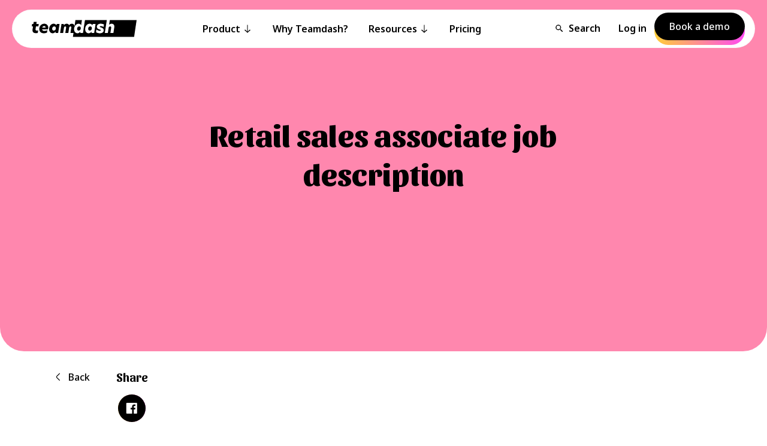

--- FILE ---
content_type: text/html; charset=UTF-8
request_url: https://www.teamdash.com/templates/retail-sales-associate-job-description/
body_size: 29065
content:
<!DOCTYPE html>
<html class="no-js" lang="en">
<head> <script type="text/javascript">
/* <![CDATA[ */
var gform;gform||(document.addEventListener("gform_main_scripts_loaded",function(){gform.scriptsLoaded=!0}),document.addEventListener("gform/theme/scripts_loaded",function(){gform.themeScriptsLoaded=!0}),window.addEventListener("DOMContentLoaded",function(){gform.domLoaded=!0}),gform={domLoaded:!1,scriptsLoaded:!1,themeScriptsLoaded:!1,isFormEditor:()=>"function"==typeof InitializeEditor,callIfLoaded:function(o){return!(!gform.domLoaded||!gform.scriptsLoaded||!gform.themeScriptsLoaded&&!gform.isFormEditor()||(gform.isFormEditor()&&console.warn("The use of gform.initializeOnLoaded() is deprecated in the form editor context and will be removed in Gravity Forms 3.1."),o(),0))},initializeOnLoaded:function(o){gform.callIfLoaded(o)||(document.addEventListener("gform_main_scripts_loaded",()=>{gform.scriptsLoaded=!0,gform.callIfLoaded(o)}),document.addEventListener("gform/theme/scripts_loaded",()=>{gform.themeScriptsLoaded=!0,gform.callIfLoaded(o)}),window.addEventListener("DOMContentLoaded",()=>{gform.domLoaded=!0,gform.callIfLoaded(o)}))},hooks:{action:{},filter:{}},addAction:function(o,r,e,t){gform.addHook("action",o,r,e,t)},addFilter:function(o,r,e,t){gform.addHook("filter",o,r,e,t)},doAction:function(o){gform.doHook("action",o,arguments)},applyFilters:function(o){return gform.doHook("filter",o,arguments)},removeAction:function(o,r){gform.removeHook("action",o,r)},removeFilter:function(o,r,e){gform.removeHook("filter",o,r,e)},addHook:function(o,r,e,t,n){null==gform.hooks[o][r]&&(gform.hooks[o][r]=[]);var d=gform.hooks[o][r];null==n&&(n=r+"_"+d.length),gform.hooks[o][r].push({tag:n,callable:e,priority:t=null==t?10:t})},doHook:function(r,o,e){var t;if(e=Array.prototype.slice.call(e,1),null!=gform.hooks[r][o]&&((o=gform.hooks[r][o]).sort(function(o,r){return o.priority-r.priority}),o.forEach(function(o){"function"!=typeof(t=o.callable)&&(t=window[t]),"action"==r?t.apply(null,e):e[0]=t.apply(null,e)})),"filter"==r)return e[0]},removeHook:function(o,r,t,n){var e;null!=gform.hooks[o][r]&&(e=(e=gform.hooks[o][r]).filter(function(o,r,e){return!!(null!=n&&n!=o.tag||null!=t&&t!=o.priority)}),gform.hooks[o][r]=e)}});
/* ]]> */
</script>
<meta charset="utf-8"><script>if(navigator.userAgent.match(/MSIE|Internet Explorer/i)||navigator.userAgent.match(/Trident\/7\..*?rv:11/i)){var href=document.location.href;if(!href.match(/[?&]nowprocket/)){if(href.indexOf("?")==-1){if(href.indexOf("#")==-1){document.location.href=href+"?nowprocket=1"}else{document.location.href=href.replace("#","?nowprocket=1#")}}else{if(href.indexOf("#")==-1){document.location.href=href+"&nowprocket=1"}else{document.location.href=href.replace("#","&nowprocket=1#")}}}}</script><script>(()=>{class RocketLazyLoadScripts{constructor(){this.v="2.0.4",this.userEvents=["keydown","keyup","mousedown","mouseup","mousemove","mouseover","mouseout","touchmove","touchstart","touchend","touchcancel","wheel","click","dblclick","input"],this.attributeEvents=["onblur","onclick","oncontextmenu","ondblclick","onfocus","onmousedown","onmouseenter","onmouseleave","onmousemove","onmouseout","onmouseover","onmouseup","onmousewheel","onscroll","onsubmit"]}async t(){this.i(),this.o(),/iP(ad|hone)/.test(navigator.userAgent)&&this.h(),this.u(),this.l(this),this.m(),this.k(this),this.p(this),this._(),await Promise.all([this.R(),this.L()]),this.lastBreath=Date.now(),this.S(this),this.P(),this.D(),this.O(),this.M(),await this.C(this.delayedScripts.normal),await this.C(this.delayedScripts.defer),await this.C(this.delayedScripts.async),await this.T(),await this.F(),await this.j(),await this.A(),window.dispatchEvent(new Event("rocket-allScriptsLoaded")),this.everythingLoaded=!0,this.lastTouchEnd&&await new Promise(t=>setTimeout(t,500-Date.now()+this.lastTouchEnd)),this.I(),this.H(),this.U(),this.W()}i(){this.CSPIssue=sessionStorage.getItem("rocketCSPIssue"),document.addEventListener("securitypolicyviolation",t=>{this.CSPIssue||"script-src-elem"!==t.violatedDirective||"data"!==t.blockedURI||(this.CSPIssue=!0,sessionStorage.setItem("rocketCSPIssue",!0))},{isRocket:!0})}o(){window.addEventListener("pageshow",t=>{this.persisted=t.persisted,this.realWindowLoadedFired=!0},{isRocket:!0}),window.addEventListener("pagehide",()=>{this.onFirstUserAction=null},{isRocket:!0})}h(){let t;function e(e){t=e}window.addEventListener("touchstart",e,{isRocket:!0}),window.addEventListener("touchend",function i(o){o.changedTouches[0]&&t.changedTouches[0]&&Math.abs(o.changedTouches[0].pageX-t.changedTouches[0].pageX)<10&&Math.abs(o.changedTouches[0].pageY-t.changedTouches[0].pageY)<10&&o.timeStamp-t.timeStamp<200&&(window.removeEventListener("touchstart",e,{isRocket:!0}),window.removeEventListener("touchend",i,{isRocket:!0}),"INPUT"===o.target.tagName&&"text"===o.target.type||(o.target.dispatchEvent(new TouchEvent("touchend",{target:o.target,bubbles:!0})),o.target.dispatchEvent(new MouseEvent("mouseover",{target:o.target,bubbles:!0})),o.target.dispatchEvent(new PointerEvent("click",{target:o.target,bubbles:!0,cancelable:!0,detail:1,clientX:o.changedTouches[0].clientX,clientY:o.changedTouches[0].clientY})),event.preventDefault()))},{isRocket:!0})}q(t){this.userActionTriggered||("mousemove"!==t.type||this.firstMousemoveIgnored?"keyup"===t.type||"mouseover"===t.type||"mouseout"===t.type||(this.userActionTriggered=!0,this.onFirstUserAction&&this.onFirstUserAction()):this.firstMousemoveIgnored=!0),"click"===t.type&&t.preventDefault(),t.stopPropagation(),t.stopImmediatePropagation(),"touchstart"===this.lastEvent&&"touchend"===t.type&&(this.lastTouchEnd=Date.now()),"click"===t.type&&(this.lastTouchEnd=0),this.lastEvent=t.type,t.composedPath&&t.composedPath()[0].getRootNode()instanceof ShadowRoot&&(t.rocketTarget=t.composedPath()[0]),this.savedUserEvents.push(t)}u(){this.savedUserEvents=[],this.userEventHandler=this.q.bind(this),this.userEvents.forEach(t=>window.addEventListener(t,this.userEventHandler,{passive:!1,isRocket:!0})),document.addEventListener("visibilitychange",this.userEventHandler,{isRocket:!0})}U(){this.userEvents.forEach(t=>window.removeEventListener(t,this.userEventHandler,{passive:!1,isRocket:!0})),document.removeEventListener("visibilitychange",this.userEventHandler,{isRocket:!0}),this.savedUserEvents.forEach(t=>{(t.rocketTarget||t.target).dispatchEvent(new window[t.constructor.name](t.type,t))})}m(){const t="return false",e=Array.from(this.attributeEvents,t=>"data-rocket-"+t),i="["+this.attributeEvents.join("],[")+"]",o="[data-rocket-"+this.attributeEvents.join("],[data-rocket-")+"]",s=(e,i,o)=>{o&&o!==t&&(e.setAttribute("data-rocket-"+i,o),e["rocket"+i]=new Function("event",o),e.setAttribute(i,t))};new MutationObserver(t=>{for(const n of t)"attributes"===n.type&&(n.attributeName.startsWith("data-rocket-")||this.everythingLoaded?n.attributeName.startsWith("data-rocket-")&&this.everythingLoaded&&this.N(n.target,n.attributeName.substring(12)):s(n.target,n.attributeName,n.target.getAttribute(n.attributeName))),"childList"===n.type&&n.addedNodes.forEach(t=>{if(t.nodeType===Node.ELEMENT_NODE)if(this.everythingLoaded)for(const i of[t,...t.querySelectorAll(o)])for(const t of i.getAttributeNames())e.includes(t)&&this.N(i,t.substring(12));else for(const e of[t,...t.querySelectorAll(i)])for(const t of e.getAttributeNames())this.attributeEvents.includes(t)&&s(e,t,e.getAttribute(t))})}).observe(document,{subtree:!0,childList:!0,attributeFilter:[...this.attributeEvents,...e]})}I(){this.attributeEvents.forEach(t=>{document.querySelectorAll("[data-rocket-"+t+"]").forEach(e=>{this.N(e,t)})})}N(t,e){const i=t.getAttribute("data-rocket-"+e);i&&(t.setAttribute(e,i),t.removeAttribute("data-rocket-"+e))}k(t){Object.defineProperty(HTMLElement.prototype,"onclick",{get(){return this.rocketonclick||null},set(e){this.rocketonclick=e,this.setAttribute(t.everythingLoaded?"onclick":"data-rocket-onclick","this.rocketonclick(event)")}})}S(t){function e(e,i){let o=e[i];e[i]=null,Object.defineProperty(e,i,{get:()=>o,set(s){t.everythingLoaded?o=s:e["rocket"+i]=o=s}})}e(document,"onreadystatechange"),e(window,"onload"),e(window,"onpageshow");try{Object.defineProperty(document,"readyState",{get:()=>t.rocketReadyState,set(e){t.rocketReadyState=e},configurable:!0}),document.readyState="loading"}catch(t){console.log("WPRocket DJE readyState conflict, bypassing")}}l(t){this.originalAddEventListener=EventTarget.prototype.addEventListener,this.originalRemoveEventListener=EventTarget.prototype.removeEventListener,this.savedEventListeners=[],EventTarget.prototype.addEventListener=function(e,i,o){o&&o.isRocket||!t.B(e,this)&&!t.userEvents.includes(e)||t.B(e,this)&&!t.userActionTriggered||e.startsWith("rocket-")||t.everythingLoaded?t.originalAddEventListener.call(this,e,i,o):(t.savedEventListeners.push({target:this,remove:!1,type:e,func:i,options:o}),"mouseenter"!==e&&"mouseleave"!==e||t.originalAddEventListener.call(this,e,t.savedUserEvents.push,o))},EventTarget.prototype.removeEventListener=function(e,i,o){o&&o.isRocket||!t.B(e,this)&&!t.userEvents.includes(e)||t.B(e,this)&&!t.userActionTriggered||e.startsWith("rocket-")||t.everythingLoaded?t.originalRemoveEventListener.call(this,e,i,o):t.savedEventListeners.push({target:this,remove:!0,type:e,func:i,options:o})}}J(t,e){this.savedEventListeners=this.savedEventListeners.filter(i=>{let o=i.type,s=i.target||window;return e!==o||t!==s||(this.B(o,s)&&(i.type="rocket-"+o),this.$(i),!1)})}H(){EventTarget.prototype.addEventListener=this.originalAddEventListener,EventTarget.prototype.removeEventListener=this.originalRemoveEventListener,this.savedEventListeners.forEach(t=>this.$(t))}$(t){t.remove?this.originalRemoveEventListener.call(t.target,t.type,t.func,t.options):this.originalAddEventListener.call(t.target,t.type,t.func,t.options)}p(t){let e;function i(e){return t.everythingLoaded?e:e.split(" ").map(t=>"load"===t||t.startsWith("load.")?"rocket-jquery-load":t).join(" ")}function o(o){function s(e){const s=o.fn[e];o.fn[e]=o.fn.init.prototype[e]=function(){return this[0]===window&&t.userActionTriggered&&("string"==typeof arguments[0]||arguments[0]instanceof String?arguments[0]=i(arguments[0]):"object"==typeof arguments[0]&&Object.keys(arguments[0]).forEach(t=>{const e=arguments[0][t];delete arguments[0][t],arguments[0][i(t)]=e})),s.apply(this,arguments),this}}if(o&&o.fn&&!t.allJQueries.includes(o)){const e={DOMContentLoaded:[],"rocket-DOMContentLoaded":[]};for(const t in e)document.addEventListener(t,()=>{e[t].forEach(t=>t())},{isRocket:!0});o.fn.ready=o.fn.init.prototype.ready=function(i){function s(){parseInt(o.fn.jquery)>2?setTimeout(()=>i.bind(document)(o)):i.bind(document)(o)}return"function"==typeof i&&(t.realDomReadyFired?!t.userActionTriggered||t.fauxDomReadyFired?s():e["rocket-DOMContentLoaded"].push(s):e.DOMContentLoaded.push(s)),o([])},s("on"),s("one"),s("off"),t.allJQueries.push(o)}e=o}t.allJQueries=[],o(window.jQuery),Object.defineProperty(window,"jQuery",{get:()=>e,set(t){o(t)}})}P(){const t=new Map;document.write=document.writeln=function(e){const i=document.currentScript,o=document.createRange(),s=i.parentElement;let n=t.get(i);void 0===n&&(n=i.nextSibling,t.set(i,n));const c=document.createDocumentFragment();o.setStart(c,0),c.appendChild(o.createContextualFragment(e)),s.insertBefore(c,n)}}async R(){return new Promise(t=>{this.userActionTriggered?t():this.onFirstUserAction=t})}async L(){return new Promise(t=>{document.addEventListener("DOMContentLoaded",()=>{this.realDomReadyFired=!0,t()},{isRocket:!0})})}async j(){return this.realWindowLoadedFired?Promise.resolve():new Promise(t=>{window.addEventListener("load",t,{isRocket:!0})})}M(){this.pendingScripts=[];this.scriptsMutationObserver=new MutationObserver(t=>{for(const e of t)e.addedNodes.forEach(t=>{"SCRIPT"!==t.tagName||t.noModule||t.isWPRocket||this.pendingScripts.push({script:t,promise:new Promise(e=>{const i=()=>{const i=this.pendingScripts.findIndex(e=>e.script===t);i>=0&&this.pendingScripts.splice(i,1),e()};t.addEventListener("load",i,{isRocket:!0}),t.addEventListener("error",i,{isRocket:!0}),setTimeout(i,1e3)})})})}),this.scriptsMutationObserver.observe(document,{childList:!0,subtree:!0})}async F(){await this.X(),this.pendingScripts.length?(await this.pendingScripts[0].promise,await this.F()):this.scriptsMutationObserver.disconnect()}D(){this.delayedScripts={normal:[],async:[],defer:[]},document.querySelectorAll("script[type$=rocketlazyloadscript]").forEach(t=>{t.hasAttribute("data-rocket-src")?t.hasAttribute("async")&&!1!==t.async?this.delayedScripts.async.push(t):t.hasAttribute("defer")&&!1!==t.defer||"module"===t.getAttribute("data-rocket-type")?this.delayedScripts.defer.push(t):this.delayedScripts.normal.push(t):this.delayedScripts.normal.push(t)})}async _(){await this.L();let t=[];document.querySelectorAll("script[type$=rocketlazyloadscript][data-rocket-src]").forEach(e=>{let i=e.getAttribute("data-rocket-src");if(i&&!i.startsWith("data:")){i.startsWith("//")&&(i=location.protocol+i);try{const o=new URL(i).origin;o!==location.origin&&t.push({src:o,crossOrigin:e.crossOrigin||"module"===e.getAttribute("data-rocket-type")})}catch(t){}}}),t=[...new Map(t.map(t=>[JSON.stringify(t),t])).values()],this.Y(t,"preconnect")}async G(t){if(await this.K(),!0!==t.noModule||!("noModule"in HTMLScriptElement.prototype))return new Promise(e=>{let i;function o(){(i||t).setAttribute("data-rocket-status","executed"),e()}try{if(navigator.userAgent.includes("Firefox/")||""===navigator.vendor||this.CSPIssue)i=document.createElement("script"),[...t.attributes].forEach(t=>{let e=t.nodeName;"type"!==e&&("data-rocket-type"===e&&(e="type"),"data-rocket-src"===e&&(e="src"),i.setAttribute(e,t.nodeValue))}),t.text&&(i.text=t.text),t.nonce&&(i.nonce=t.nonce),i.hasAttribute("src")?(i.addEventListener("load",o,{isRocket:!0}),i.addEventListener("error",()=>{i.setAttribute("data-rocket-status","failed-network"),e()},{isRocket:!0}),setTimeout(()=>{i.isConnected||e()},1)):(i.text=t.text,o()),i.isWPRocket=!0,t.parentNode.replaceChild(i,t);else{const i=t.getAttribute("data-rocket-type"),s=t.getAttribute("data-rocket-src");i?(t.type=i,t.removeAttribute("data-rocket-type")):t.removeAttribute("type"),t.addEventListener("load",o,{isRocket:!0}),t.addEventListener("error",i=>{this.CSPIssue&&i.target.src.startsWith("data:")?(console.log("WPRocket: CSP fallback activated"),t.removeAttribute("src"),this.G(t).then(e)):(t.setAttribute("data-rocket-status","failed-network"),e())},{isRocket:!0}),s?(t.fetchPriority="high",t.removeAttribute("data-rocket-src"),t.src=s):t.src="data:text/javascript;base64,"+window.btoa(unescape(encodeURIComponent(t.text)))}}catch(i){t.setAttribute("data-rocket-status","failed-transform"),e()}});t.setAttribute("data-rocket-status","skipped")}async C(t){const e=t.shift();return e?(e.isConnected&&await this.G(e),this.C(t)):Promise.resolve()}O(){this.Y([...this.delayedScripts.normal,...this.delayedScripts.defer,...this.delayedScripts.async],"preload")}Y(t,e){this.trash=this.trash||[];let i=!0;var o=document.createDocumentFragment();t.forEach(t=>{const s=t.getAttribute&&t.getAttribute("data-rocket-src")||t.src;if(s&&!s.startsWith("data:")){const n=document.createElement("link");n.href=s,n.rel=e,"preconnect"!==e&&(n.as="script",n.fetchPriority=i?"high":"low"),t.getAttribute&&"module"===t.getAttribute("data-rocket-type")&&(n.crossOrigin=!0),t.crossOrigin&&(n.crossOrigin=t.crossOrigin),t.integrity&&(n.integrity=t.integrity),t.nonce&&(n.nonce=t.nonce),o.appendChild(n),this.trash.push(n),i=!1}}),document.head.appendChild(o)}W(){this.trash.forEach(t=>t.remove())}async T(){try{document.readyState="interactive"}catch(t){}this.fauxDomReadyFired=!0;try{await this.K(),this.J(document,"readystatechange"),document.dispatchEvent(new Event("rocket-readystatechange")),await this.K(),document.rocketonreadystatechange&&document.rocketonreadystatechange(),await this.K(),this.J(document,"DOMContentLoaded"),document.dispatchEvent(new Event("rocket-DOMContentLoaded")),await this.K(),this.J(window,"DOMContentLoaded"),window.dispatchEvent(new Event("rocket-DOMContentLoaded"))}catch(t){console.error(t)}}async A(){try{document.readyState="complete"}catch(t){}try{await this.K(),this.J(document,"readystatechange"),document.dispatchEvent(new Event("rocket-readystatechange")),await this.K(),document.rocketonreadystatechange&&document.rocketonreadystatechange(),await this.K(),this.J(window,"load"),window.dispatchEvent(new Event("rocket-load")),await this.K(),window.rocketonload&&window.rocketonload(),await this.K(),this.allJQueries.forEach(t=>t(window).trigger("rocket-jquery-load")),await this.K(),this.J(window,"pageshow");const t=new Event("rocket-pageshow");t.persisted=this.persisted,window.dispatchEvent(t),await this.K(),window.rocketonpageshow&&window.rocketonpageshow({persisted:this.persisted})}catch(t){console.error(t)}}async K(){Date.now()-this.lastBreath>45&&(await this.X(),this.lastBreath=Date.now())}async X(){return document.hidden?new Promise(t=>setTimeout(t)):new Promise(t=>requestAnimationFrame(t))}B(t,e){return e===document&&"readystatechange"===t||(e===document&&"DOMContentLoaded"===t||(e===window&&"DOMContentLoaded"===t||(e===window&&"load"===t||e===window&&"pageshow"===t)))}static run(){(new RocketLazyLoadScripts).t()}}RocketLazyLoadScripts.run()})();</script>
    
    <meta name="viewport" content="width=device-width, initial-scale=1">
    <meta http-equiv="X-UA-Compatible" content="IE=Edge">
    <link rel="apple-touch-icon" sizes="180x180" href="https://www.teamdash.com/wp-content/themes/teamdash/inc/theme/favicon/apple-touch-icon.png">
    <link rel="icon" type="image/png" sizes="32x32" href="https://www.teamdash.com/wp-content/themes/teamdash/inc/theme/favicon/favicon-32x32.png">
    <link rel="icon" type="image/png" sizes="16x16" href="https://www.teamdash.com/wp-content/themes/teamdash/inc/theme/favicon//favicon-16x16.png">
    <link rel="manifest" href="https://www.teamdash.com/wp-content/themes/teamdash/inc/theme/favicon/manifest.json">
    <link rel="mask-icon" href="https://www.teamdash.com/wp-content/themes/teamdash/inc/theme/favicon/safari-pinned-tab.svg" color="#ffffff">
    <link rel="shortcut icon" href="https://www.teamdash.com/wp-content/themes/teamdash/inc/theme/favicon/favicon.ico">
    <meta name="msapplication-config" content="https://www.teamdash.com/wp-content/themes/teamdash/inc/theme/favicon/browserconfig.xml">
    <meta name="theme-color" content="#ffffff">
    <script type="rocketlazyloadscript">(function(H){H.className=H.className.replace(/\bno-js\b/,'js')})(document.documentElement)</script>
    <link rel="preconnect" href="https://fonts.googleapis.com">
    <link rel="preconnect" href="https://fonts.gstatic.com" crossorigin>
    
                <script type="rocketlazyloadscript">!function(){"use strict";if("undefined"==typeof Symbol)return!1;try{eval("class GTAP {}"),eval("var gtap = (x) => x+1")}catch(e){return!1}return!0}()&&(window.location.href="https://www.teamdash.com/unsupported-browser.html");</script>
    
            	<style>img:is([sizes="auto" i], [sizes^="auto," i]) { contain-intrinsic-size: 3000px 1500px }</style>
	<link rel="alternate" hreflang="en-gb" href="https://www.teamdash.com/templates/retail-sales-associate-job-description/" />
<link rel="alternate" hreflang="x-default" href="https://www.teamdash.com/templates/retail-sales-associate-job-description/" />

<!-- Search Engine Optimization by Rank Math - https://rankmath.com/ -->
<title>Retail sales associate job description</title>
<link data-rocket-preload as="style" href="https://fonts.googleapis.com/css2?family=Noto+Sans:ital,wght@0,400;0,450;0,500;0,600;0,700;1,400;1,500;1,600;1,700&#038;family=Sansita:ital,wght@0,700;0,800;1,700;1,800&#038;display=swap" rel="preload">
<style id="" media="print" onload="this.media=&#039;all&#039;">/* cyrillic-ext */
@font-face {
  font-family: 'Noto Sans';
  font-style: italic;
  font-weight: 400;
  font-stretch: 100%;
  font-display: swap;
  src: url(/fonts.gstatic.com/s/notosans/v42/o-0ZIpQlx3QUlC5A4PNr4C5OaxRsfNNlKbCePevttHOmHS91ixg0.woff2) format('woff2');
  unicode-range: U+0460-052F, U+1C80-1C8A, U+20B4, U+2DE0-2DFF, U+A640-A69F, U+FE2E-FE2F;
}
/* cyrillic */
@font-face {
  font-family: 'Noto Sans';
  font-style: italic;
  font-weight: 400;
  font-stretch: 100%;
  font-display: swap;
  src: url(/fonts.gstatic.com/s/notosans/v42/o-0ZIpQlx3QUlC5A4PNr4C5OaxRsfNNlKbCePevtvXOmHS91ixg0.woff2) format('woff2');
  unicode-range: U+0301, U+0400-045F, U+0490-0491, U+04B0-04B1, U+2116;
}
/* devanagari */
@font-face {
  font-family: 'Noto Sans';
  font-style: italic;
  font-weight: 400;
  font-stretch: 100%;
  font-display: swap;
  src: url(/fonts.gstatic.com/s/notosans/v42/o-0ZIpQlx3QUlC5A4PNr4C5OaxRsfNNlKbCePevtuHOmHS91ixg0.woff2) format('woff2');
  unicode-range: U+0900-097F, U+1CD0-1CF9, U+200C-200D, U+20A8, U+20B9, U+20F0, U+25CC, U+A830-A839, U+A8E0-A8FF, U+11B00-11B09;
}
/* greek-ext */
@font-face {
  font-family: 'Noto Sans';
  font-style: italic;
  font-weight: 400;
  font-stretch: 100%;
  font-display: swap;
  src: url(/fonts.gstatic.com/s/notosans/v42/o-0ZIpQlx3QUlC5A4PNr4C5OaxRsfNNlKbCePevttXOmHS91ixg0.woff2) format('woff2');
  unicode-range: U+1F00-1FFF;
}
/* greek */
@font-face {
  font-family: 'Noto Sans';
  font-style: italic;
  font-weight: 400;
  font-stretch: 100%;
  font-display: swap;
  src: url(/fonts.gstatic.com/s/notosans/v42/o-0ZIpQlx3QUlC5A4PNr4C5OaxRsfNNlKbCePevtunOmHS91ixg0.woff2) format('woff2');
  unicode-range: U+0370-0377, U+037A-037F, U+0384-038A, U+038C, U+038E-03A1, U+03A3-03FF;
}
/* vietnamese */
@font-face {
  font-family: 'Noto Sans';
  font-style: italic;
  font-weight: 400;
  font-stretch: 100%;
  font-display: swap;
  src: url(/fonts.gstatic.com/s/notosans/v42/o-0ZIpQlx3QUlC5A4PNr4C5OaxRsfNNlKbCePevttnOmHS91ixg0.woff2) format('woff2');
  unicode-range: U+0102-0103, U+0110-0111, U+0128-0129, U+0168-0169, U+01A0-01A1, U+01AF-01B0, U+0300-0301, U+0303-0304, U+0308-0309, U+0323, U+0329, U+1EA0-1EF9, U+20AB;
}
/* latin-ext */
@font-face {
  font-family: 'Noto Sans';
  font-style: italic;
  font-weight: 400;
  font-stretch: 100%;
  font-display: swap;
  src: url(/fonts.gstatic.com/s/notosans/v42/o-0ZIpQlx3QUlC5A4PNr4C5OaxRsfNNlKbCePevtt3OmHS91ixg0.woff2) format('woff2');
  unicode-range: U+0100-02BA, U+02BD-02C5, U+02C7-02CC, U+02CE-02D7, U+02DD-02FF, U+0304, U+0308, U+0329, U+1D00-1DBF, U+1E00-1E9F, U+1EF2-1EFF, U+2020, U+20A0-20AB, U+20AD-20C0, U+2113, U+2C60-2C7F, U+A720-A7FF;
}
/* latin */
@font-face {
  font-family: 'Noto Sans';
  font-style: italic;
  font-weight: 400;
  font-stretch: 100%;
  font-display: swap;
  src: url(/fonts.gstatic.com/s/notosans/v42/o-0ZIpQlx3QUlC5A4PNr4C5OaxRsfNNlKbCePevtuXOmHS91iw.woff2) format('woff2');
  unicode-range: U+0000-00FF, U+0131, U+0152-0153, U+02BB-02BC, U+02C6, U+02DA, U+02DC, U+0304, U+0308, U+0329, U+2000-206F, U+20AC, U+2122, U+2191, U+2193, U+2212, U+2215, U+FEFF, U+FFFD;
}
/* cyrillic-ext */
@font-face {
  font-family: 'Noto Sans';
  font-style: italic;
  font-weight: 500;
  font-stretch: 100%;
  font-display: swap;
  src: url(/fonts.gstatic.com/s/notosans/v42/o-0ZIpQlx3QUlC5A4PNr4C5OaxRsfNNlKbCePevttHOmHS91ixg0.woff2) format('woff2');
  unicode-range: U+0460-052F, U+1C80-1C8A, U+20B4, U+2DE0-2DFF, U+A640-A69F, U+FE2E-FE2F;
}
/* cyrillic */
@font-face {
  font-family: 'Noto Sans';
  font-style: italic;
  font-weight: 500;
  font-stretch: 100%;
  font-display: swap;
  src: url(/fonts.gstatic.com/s/notosans/v42/o-0ZIpQlx3QUlC5A4PNr4C5OaxRsfNNlKbCePevtvXOmHS91ixg0.woff2) format('woff2');
  unicode-range: U+0301, U+0400-045F, U+0490-0491, U+04B0-04B1, U+2116;
}
/* devanagari */
@font-face {
  font-family: 'Noto Sans';
  font-style: italic;
  font-weight: 500;
  font-stretch: 100%;
  font-display: swap;
  src: url(/fonts.gstatic.com/s/notosans/v42/o-0ZIpQlx3QUlC5A4PNr4C5OaxRsfNNlKbCePevtuHOmHS91ixg0.woff2) format('woff2');
  unicode-range: U+0900-097F, U+1CD0-1CF9, U+200C-200D, U+20A8, U+20B9, U+20F0, U+25CC, U+A830-A839, U+A8E0-A8FF, U+11B00-11B09;
}
/* greek-ext */
@font-face {
  font-family: 'Noto Sans';
  font-style: italic;
  font-weight: 500;
  font-stretch: 100%;
  font-display: swap;
  src: url(/fonts.gstatic.com/s/notosans/v42/o-0ZIpQlx3QUlC5A4PNr4C5OaxRsfNNlKbCePevttXOmHS91ixg0.woff2) format('woff2');
  unicode-range: U+1F00-1FFF;
}
/* greek */
@font-face {
  font-family: 'Noto Sans';
  font-style: italic;
  font-weight: 500;
  font-stretch: 100%;
  font-display: swap;
  src: url(/fonts.gstatic.com/s/notosans/v42/o-0ZIpQlx3QUlC5A4PNr4C5OaxRsfNNlKbCePevtunOmHS91ixg0.woff2) format('woff2');
  unicode-range: U+0370-0377, U+037A-037F, U+0384-038A, U+038C, U+038E-03A1, U+03A3-03FF;
}
/* vietnamese */
@font-face {
  font-family: 'Noto Sans';
  font-style: italic;
  font-weight: 500;
  font-stretch: 100%;
  font-display: swap;
  src: url(/fonts.gstatic.com/s/notosans/v42/o-0ZIpQlx3QUlC5A4PNr4C5OaxRsfNNlKbCePevttnOmHS91ixg0.woff2) format('woff2');
  unicode-range: U+0102-0103, U+0110-0111, U+0128-0129, U+0168-0169, U+01A0-01A1, U+01AF-01B0, U+0300-0301, U+0303-0304, U+0308-0309, U+0323, U+0329, U+1EA0-1EF9, U+20AB;
}
/* latin-ext */
@font-face {
  font-family: 'Noto Sans';
  font-style: italic;
  font-weight: 500;
  font-stretch: 100%;
  font-display: swap;
  src: url(/fonts.gstatic.com/s/notosans/v42/o-0ZIpQlx3QUlC5A4PNr4C5OaxRsfNNlKbCePevtt3OmHS91ixg0.woff2) format('woff2');
  unicode-range: U+0100-02BA, U+02BD-02C5, U+02C7-02CC, U+02CE-02D7, U+02DD-02FF, U+0304, U+0308, U+0329, U+1D00-1DBF, U+1E00-1E9F, U+1EF2-1EFF, U+2020, U+20A0-20AB, U+20AD-20C0, U+2113, U+2C60-2C7F, U+A720-A7FF;
}
/* latin */
@font-face {
  font-family: 'Noto Sans';
  font-style: italic;
  font-weight: 500;
  font-stretch: 100%;
  font-display: swap;
  src: url(/fonts.gstatic.com/s/notosans/v42/o-0ZIpQlx3QUlC5A4PNr4C5OaxRsfNNlKbCePevtuXOmHS91iw.woff2) format('woff2');
  unicode-range: U+0000-00FF, U+0131, U+0152-0153, U+02BB-02BC, U+02C6, U+02DA, U+02DC, U+0304, U+0308, U+0329, U+2000-206F, U+20AC, U+2122, U+2191, U+2193, U+2212, U+2215, U+FEFF, U+FFFD;
}
/* cyrillic-ext */
@font-face {
  font-family: 'Noto Sans';
  font-style: italic;
  font-weight: 600;
  font-stretch: 100%;
  font-display: swap;
  src: url(/fonts.gstatic.com/s/notosans/v42/o-0ZIpQlx3QUlC5A4PNr4C5OaxRsfNNlKbCePevttHOmHS91ixg0.woff2) format('woff2');
  unicode-range: U+0460-052F, U+1C80-1C8A, U+20B4, U+2DE0-2DFF, U+A640-A69F, U+FE2E-FE2F;
}
/* cyrillic */
@font-face {
  font-family: 'Noto Sans';
  font-style: italic;
  font-weight: 600;
  font-stretch: 100%;
  font-display: swap;
  src: url(/fonts.gstatic.com/s/notosans/v42/o-0ZIpQlx3QUlC5A4PNr4C5OaxRsfNNlKbCePevtvXOmHS91ixg0.woff2) format('woff2');
  unicode-range: U+0301, U+0400-045F, U+0490-0491, U+04B0-04B1, U+2116;
}
/* devanagari */
@font-face {
  font-family: 'Noto Sans';
  font-style: italic;
  font-weight: 600;
  font-stretch: 100%;
  font-display: swap;
  src: url(/fonts.gstatic.com/s/notosans/v42/o-0ZIpQlx3QUlC5A4PNr4C5OaxRsfNNlKbCePevtuHOmHS91ixg0.woff2) format('woff2');
  unicode-range: U+0900-097F, U+1CD0-1CF9, U+200C-200D, U+20A8, U+20B9, U+20F0, U+25CC, U+A830-A839, U+A8E0-A8FF, U+11B00-11B09;
}
/* greek-ext */
@font-face {
  font-family: 'Noto Sans';
  font-style: italic;
  font-weight: 600;
  font-stretch: 100%;
  font-display: swap;
  src: url(/fonts.gstatic.com/s/notosans/v42/o-0ZIpQlx3QUlC5A4PNr4C5OaxRsfNNlKbCePevttXOmHS91ixg0.woff2) format('woff2');
  unicode-range: U+1F00-1FFF;
}
/* greek */
@font-face {
  font-family: 'Noto Sans';
  font-style: italic;
  font-weight: 600;
  font-stretch: 100%;
  font-display: swap;
  src: url(/fonts.gstatic.com/s/notosans/v42/o-0ZIpQlx3QUlC5A4PNr4C5OaxRsfNNlKbCePevtunOmHS91ixg0.woff2) format('woff2');
  unicode-range: U+0370-0377, U+037A-037F, U+0384-038A, U+038C, U+038E-03A1, U+03A3-03FF;
}
/* vietnamese */
@font-face {
  font-family: 'Noto Sans';
  font-style: italic;
  font-weight: 600;
  font-stretch: 100%;
  font-display: swap;
  src: url(/fonts.gstatic.com/s/notosans/v42/o-0ZIpQlx3QUlC5A4PNr4C5OaxRsfNNlKbCePevttnOmHS91ixg0.woff2) format('woff2');
  unicode-range: U+0102-0103, U+0110-0111, U+0128-0129, U+0168-0169, U+01A0-01A1, U+01AF-01B0, U+0300-0301, U+0303-0304, U+0308-0309, U+0323, U+0329, U+1EA0-1EF9, U+20AB;
}
/* latin-ext */
@font-face {
  font-family: 'Noto Sans';
  font-style: italic;
  font-weight: 600;
  font-stretch: 100%;
  font-display: swap;
  src: url(/fonts.gstatic.com/s/notosans/v42/o-0ZIpQlx3QUlC5A4PNr4C5OaxRsfNNlKbCePevtt3OmHS91ixg0.woff2) format('woff2');
  unicode-range: U+0100-02BA, U+02BD-02C5, U+02C7-02CC, U+02CE-02D7, U+02DD-02FF, U+0304, U+0308, U+0329, U+1D00-1DBF, U+1E00-1E9F, U+1EF2-1EFF, U+2020, U+20A0-20AB, U+20AD-20C0, U+2113, U+2C60-2C7F, U+A720-A7FF;
}
/* latin */
@font-face {
  font-family: 'Noto Sans';
  font-style: italic;
  font-weight: 600;
  font-stretch: 100%;
  font-display: swap;
  src: url(/fonts.gstatic.com/s/notosans/v42/o-0ZIpQlx3QUlC5A4PNr4C5OaxRsfNNlKbCePevtuXOmHS91iw.woff2) format('woff2');
  unicode-range: U+0000-00FF, U+0131, U+0152-0153, U+02BB-02BC, U+02C6, U+02DA, U+02DC, U+0304, U+0308, U+0329, U+2000-206F, U+20AC, U+2122, U+2191, U+2193, U+2212, U+2215, U+FEFF, U+FFFD;
}
/* cyrillic-ext */
@font-face {
  font-family: 'Noto Sans';
  font-style: italic;
  font-weight: 700;
  font-stretch: 100%;
  font-display: swap;
  src: url(/fonts.gstatic.com/s/notosans/v42/o-0ZIpQlx3QUlC5A4PNr4C5OaxRsfNNlKbCePevttHOmHS91ixg0.woff2) format('woff2');
  unicode-range: U+0460-052F, U+1C80-1C8A, U+20B4, U+2DE0-2DFF, U+A640-A69F, U+FE2E-FE2F;
}
/* cyrillic */
@font-face {
  font-family: 'Noto Sans';
  font-style: italic;
  font-weight: 700;
  font-stretch: 100%;
  font-display: swap;
  src: url(/fonts.gstatic.com/s/notosans/v42/o-0ZIpQlx3QUlC5A4PNr4C5OaxRsfNNlKbCePevtvXOmHS91ixg0.woff2) format('woff2');
  unicode-range: U+0301, U+0400-045F, U+0490-0491, U+04B0-04B1, U+2116;
}
/* devanagari */
@font-face {
  font-family: 'Noto Sans';
  font-style: italic;
  font-weight: 700;
  font-stretch: 100%;
  font-display: swap;
  src: url(/fonts.gstatic.com/s/notosans/v42/o-0ZIpQlx3QUlC5A4PNr4C5OaxRsfNNlKbCePevtuHOmHS91ixg0.woff2) format('woff2');
  unicode-range: U+0900-097F, U+1CD0-1CF9, U+200C-200D, U+20A8, U+20B9, U+20F0, U+25CC, U+A830-A839, U+A8E0-A8FF, U+11B00-11B09;
}
/* greek-ext */
@font-face {
  font-family: 'Noto Sans';
  font-style: italic;
  font-weight: 700;
  font-stretch: 100%;
  font-display: swap;
  src: url(/fonts.gstatic.com/s/notosans/v42/o-0ZIpQlx3QUlC5A4PNr4C5OaxRsfNNlKbCePevttXOmHS91ixg0.woff2) format('woff2');
  unicode-range: U+1F00-1FFF;
}
/* greek */
@font-face {
  font-family: 'Noto Sans';
  font-style: italic;
  font-weight: 700;
  font-stretch: 100%;
  font-display: swap;
  src: url(/fonts.gstatic.com/s/notosans/v42/o-0ZIpQlx3QUlC5A4PNr4C5OaxRsfNNlKbCePevtunOmHS91ixg0.woff2) format('woff2');
  unicode-range: U+0370-0377, U+037A-037F, U+0384-038A, U+038C, U+038E-03A1, U+03A3-03FF;
}
/* vietnamese */
@font-face {
  font-family: 'Noto Sans';
  font-style: italic;
  font-weight: 700;
  font-stretch: 100%;
  font-display: swap;
  src: url(/fonts.gstatic.com/s/notosans/v42/o-0ZIpQlx3QUlC5A4PNr4C5OaxRsfNNlKbCePevttnOmHS91ixg0.woff2) format('woff2');
  unicode-range: U+0102-0103, U+0110-0111, U+0128-0129, U+0168-0169, U+01A0-01A1, U+01AF-01B0, U+0300-0301, U+0303-0304, U+0308-0309, U+0323, U+0329, U+1EA0-1EF9, U+20AB;
}
/* latin-ext */
@font-face {
  font-family: 'Noto Sans';
  font-style: italic;
  font-weight: 700;
  font-stretch: 100%;
  font-display: swap;
  src: url(/fonts.gstatic.com/s/notosans/v42/o-0ZIpQlx3QUlC5A4PNr4C5OaxRsfNNlKbCePevtt3OmHS91ixg0.woff2) format('woff2');
  unicode-range: U+0100-02BA, U+02BD-02C5, U+02C7-02CC, U+02CE-02D7, U+02DD-02FF, U+0304, U+0308, U+0329, U+1D00-1DBF, U+1E00-1E9F, U+1EF2-1EFF, U+2020, U+20A0-20AB, U+20AD-20C0, U+2113, U+2C60-2C7F, U+A720-A7FF;
}
/* latin */
@font-face {
  font-family: 'Noto Sans';
  font-style: italic;
  font-weight: 700;
  font-stretch: 100%;
  font-display: swap;
  src: url(/fonts.gstatic.com/s/notosans/v42/o-0ZIpQlx3QUlC5A4PNr4C5OaxRsfNNlKbCePevtuXOmHS91iw.woff2) format('woff2');
  unicode-range: U+0000-00FF, U+0131, U+0152-0153, U+02BB-02BC, U+02C6, U+02DA, U+02DC, U+0304, U+0308, U+0329, U+2000-206F, U+20AC, U+2122, U+2191, U+2193, U+2212, U+2215, U+FEFF, U+FFFD;
}
/* cyrillic-ext */
@font-face {
  font-family: 'Noto Sans';
  font-style: normal;
  font-weight: 400;
  font-stretch: 100%;
  font-display: swap;
  src: url(/fonts.gstatic.com/s/notosans/v42/o-0bIpQlx3QUlC5A4PNB6Ryti20_6n1iPHjc5aPdu3mhPy1Fig.woff2) format('woff2');
  unicode-range: U+0460-052F, U+1C80-1C8A, U+20B4, U+2DE0-2DFF, U+A640-A69F, U+FE2E-FE2F;
}
/* cyrillic */
@font-face {
  font-family: 'Noto Sans';
  font-style: normal;
  font-weight: 400;
  font-stretch: 100%;
  font-display: swap;
  src: url(/fonts.gstatic.com/s/notosans/v42/o-0bIpQlx3QUlC5A4PNB6Ryti20_6n1iPHjc5ardu3mhPy1Fig.woff2) format('woff2');
  unicode-range: U+0301, U+0400-045F, U+0490-0491, U+04B0-04B1, U+2116;
}
/* devanagari */
@font-face {
  font-family: 'Noto Sans';
  font-style: normal;
  font-weight: 400;
  font-stretch: 100%;
  font-display: swap;
  src: url(/fonts.gstatic.com/s/notosans/v42/o-0bIpQlx3QUlC5A4PNB6Ryti20_6n1iPHjc5a_du3mhPy1Fig.woff2) format('woff2');
  unicode-range: U+0900-097F, U+1CD0-1CF9, U+200C-200D, U+20A8, U+20B9, U+20F0, U+25CC, U+A830-A839, U+A8E0-A8FF, U+11B00-11B09;
}
/* greek-ext */
@font-face {
  font-family: 'Noto Sans';
  font-style: normal;
  font-weight: 400;
  font-stretch: 100%;
  font-display: swap;
  src: url(/fonts.gstatic.com/s/notosans/v42/o-0bIpQlx3QUlC5A4PNB6Ryti20_6n1iPHjc5aLdu3mhPy1Fig.woff2) format('woff2');
  unicode-range: U+1F00-1FFF;
}
/* greek */
@font-face {
  font-family: 'Noto Sans';
  font-style: normal;
  font-weight: 400;
  font-stretch: 100%;
  font-display: swap;
  src: url(/fonts.gstatic.com/s/notosans/v42/o-0bIpQlx3QUlC5A4PNB6Ryti20_6n1iPHjc5a3du3mhPy1Fig.woff2) format('woff2');
  unicode-range: U+0370-0377, U+037A-037F, U+0384-038A, U+038C, U+038E-03A1, U+03A3-03FF;
}
/* vietnamese */
@font-face {
  font-family: 'Noto Sans';
  font-style: normal;
  font-weight: 400;
  font-stretch: 100%;
  font-display: swap;
  src: url(/fonts.gstatic.com/s/notosans/v42/o-0bIpQlx3QUlC5A4PNB6Ryti20_6n1iPHjc5aHdu3mhPy1Fig.woff2) format('woff2');
  unicode-range: U+0102-0103, U+0110-0111, U+0128-0129, U+0168-0169, U+01A0-01A1, U+01AF-01B0, U+0300-0301, U+0303-0304, U+0308-0309, U+0323, U+0329, U+1EA0-1EF9, U+20AB;
}
/* latin-ext */
@font-face {
  font-family: 'Noto Sans';
  font-style: normal;
  font-weight: 400;
  font-stretch: 100%;
  font-display: swap;
  src: url(/fonts.gstatic.com/s/notosans/v42/o-0bIpQlx3QUlC5A4PNB6Ryti20_6n1iPHjc5aDdu3mhPy1Fig.woff2) format('woff2');
  unicode-range: U+0100-02BA, U+02BD-02C5, U+02C7-02CC, U+02CE-02D7, U+02DD-02FF, U+0304, U+0308, U+0329, U+1D00-1DBF, U+1E00-1E9F, U+1EF2-1EFF, U+2020, U+20A0-20AB, U+20AD-20C0, U+2113, U+2C60-2C7F, U+A720-A7FF;
}
/* latin */
@font-face {
  font-family: 'Noto Sans';
  font-style: normal;
  font-weight: 400;
  font-stretch: 100%;
  font-display: swap;
  src: url(/fonts.gstatic.com/s/notosans/v42/o-0bIpQlx3QUlC5A4PNB6Ryti20_6n1iPHjc5a7du3mhPy0.woff2) format('woff2');
  unicode-range: U+0000-00FF, U+0131, U+0152-0153, U+02BB-02BC, U+02C6, U+02DA, U+02DC, U+0304, U+0308, U+0329, U+2000-206F, U+20AC, U+2122, U+2191, U+2193, U+2212, U+2215, U+FEFF, U+FFFD;
}
/* cyrillic-ext */
@font-face {
  font-family: 'Noto Sans';
  font-style: normal;
  font-weight: 450;
  font-stretch: 100%;
  font-display: swap;
  src: url(/fonts.gstatic.com/s/notosans/v42/o-0bIpQlx3QUlC5A4PNB6Ryti20_6n1iPHjc5aPdu3mhPy1Fig.woff2) format('woff2');
  unicode-range: U+0460-052F, U+1C80-1C8A, U+20B4, U+2DE0-2DFF, U+A640-A69F, U+FE2E-FE2F;
}
/* cyrillic */
@font-face {
  font-family: 'Noto Sans';
  font-style: normal;
  font-weight: 450;
  font-stretch: 100%;
  font-display: swap;
  src: url(/fonts.gstatic.com/s/notosans/v42/o-0bIpQlx3QUlC5A4PNB6Ryti20_6n1iPHjc5ardu3mhPy1Fig.woff2) format('woff2');
  unicode-range: U+0301, U+0400-045F, U+0490-0491, U+04B0-04B1, U+2116;
}
/* devanagari */
@font-face {
  font-family: 'Noto Sans';
  font-style: normal;
  font-weight: 450;
  font-stretch: 100%;
  font-display: swap;
  src: url(/fonts.gstatic.com/s/notosans/v42/o-0bIpQlx3QUlC5A4PNB6Ryti20_6n1iPHjc5a_du3mhPy1Fig.woff2) format('woff2');
  unicode-range: U+0900-097F, U+1CD0-1CF9, U+200C-200D, U+20A8, U+20B9, U+20F0, U+25CC, U+A830-A839, U+A8E0-A8FF, U+11B00-11B09;
}
/* greek-ext */
@font-face {
  font-family: 'Noto Sans';
  font-style: normal;
  font-weight: 450;
  font-stretch: 100%;
  font-display: swap;
  src: url(/fonts.gstatic.com/s/notosans/v42/o-0bIpQlx3QUlC5A4PNB6Ryti20_6n1iPHjc5aLdu3mhPy1Fig.woff2) format('woff2');
  unicode-range: U+1F00-1FFF;
}
/* greek */
@font-face {
  font-family: 'Noto Sans';
  font-style: normal;
  font-weight: 450;
  font-stretch: 100%;
  font-display: swap;
  src: url(/fonts.gstatic.com/s/notosans/v42/o-0bIpQlx3QUlC5A4PNB6Ryti20_6n1iPHjc5a3du3mhPy1Fig.woff2) format('woff2');
  unicode-range: U+0370-0377, U+037A-037F, U+0384-038A, U+038C, U+038E-03A1, U+03A3-03FF;
}
/* vietnamese */
@font-face {
  font-family: 'Noto Sans';
  font-style: normal;
  font-weight: 450;
  font-stretch: 100%;
  font-display: swap;
  src: url(/fonts.gstatic.com/s/notosans/v42/o-0bIpQlx3QUlC5A4PNB6Ryti20_6n1iPHjc5aHdu3mhPy1Fig.woff2) format('woff2');
  unicode-range: U+0102-0103, U+0110-0111, U+0128-0129, U+0168-0169, U+01A0-01A1, U+01AF-01B0, U+0300-0301, U+0303-0304, U+0308-0309, U+0323, U+0329, U+1EA0-1EF9, U+20AB;
}
/* latin-ext */
@font-face {
  font-family: 'Noto Sans';
  font-style: normal;
  font-weight: 450;
  font-stretch: 100%;
  font-display: swap;
  src: url(/fonts.gstatic.com/s/notosans/v42/o-0bIpQlx3QUlC5A4PNB6Ryti20_6n1iPHjc5aDdu3mhPy1Fig.woff2) format('woff2');
  unicode-range: U+0100-02BA, U+02BD-02C5, U+02C7-02CC, U+02CE-02D7, U+02DD-02FF, U+0304, U+0308, U+0329, U+1D00-1DBF, U+1E00-1E9F, U+1EF2-1EFF, U+2020, U+20A0-20AB, U+20AD-20C0, U+2113, U+2C60-2C7F, U+A720-A7FF;
}
/* latin */
@font-face {
  font-family: 'Noto Sans';
  font-style: normal;
  font-weight: 450;
  font-stretch: 100%;
  font-display: swap;
  src: url(/fonts.gstatic.com/s/notosans/v42/o-0bIpQlx3QUlC5A4PNB6Ryti20_6n1iPHjc5a7du3mhPy0.woff2) format('woff2');
  unicode-range: U+0000-00FF, U+0131, U+0152-0153, U+02BB-02BC, U+02C6, U+02DA, U+02DC, U+0304, U+0308, U+0329, U+2000-206F, U+20AC, U+2122, U+2191, U+2193, U+2212, U+2215, U+FEFF, U+FFFD;
}
/* cyrillic-ext */
@font-face {
  font-family: 'Noto Sans';
  font-style: normal;
  font-weight: 500;
  font-stretch: 100%;
  font-display: swap;
  src: url(/fonts.gstatic.com/s/notosans/v42/o-0bIpQlx3QUlC5A4PNB6Ryti20_6n1iPHjc5aPdu3mhPy1Fig.woff2) format('woff2');
  unicode-range: U+0460-052F, U+1C80-1C8A, U+20B4, U+2DE0-2DFF, U+A640-A69F, U+FE2E-FE2F;
}
/* cyrillic */
@font-face {
  font-family: 'Noto Sans';
  font-style: normal;
  font-weight: 500;
  font-stretch: 100%;
  font-display: swap;
  src: url(/fonts.gstatic.com/s/notosans/v42/o-0bIpQlx3QUlC5A4PNB6Ryti20_6n1iPHjc5ardu3mhPy1Fig.woff2) format('woff2');
  unicode-range: U+0301, U+0400-045F, U+0490-0491, U+04B0-04B1, U+2116;
}
/* devanagari */
@font-face {
  font-family: 'Noto Sans';
  font-style: normal;
  font-weight: 500;
  font-stretch: 100%;
  font-display: swap;
  src: url(/fonts.gstatic.com/s/notosans/v42/o-0bIpQlx3QUlC5A4PNB6Ryti20_6n1iPHjc5a_du3mhPy1Fig.woff2) format('woff2');
  unicode-range: U+0900-097F, U+1CD0-1CF9, U+200C-200D, U+20A8, U+20B9, U+20F0, U+25CC, U+A830-A839, U+A8E0-A8FF, U+11B00-11B09;
}
/* greek-ext */
@font-face {
  font-family: 'Noto Sans';
  font-style: normal;
  font-weight: 500;
  font-stretch: 100%;
  font-display: swap;
  src: url(/fonts.gstatic.com/s/notosans/v42/o-0bIpQlx3QUlC5A4PNB6Ryti20_6n1iPHjc5aLdu3mhPy1Fig.woff2) format('woff2');
  unicode-range: U+1F00-1FFF;
}
/* greek */
@font-face {
  font-family: 'Noto Sans';
  font-style: normal;
  font-weight: 500;
  font-stretch: 100%;
  font-display: swap;
  src: url(/fonts.gstatic.com/s/notosans/v42/o-0bIpQlx3QUlC5A4PNB6Ryti20_6n1iPHjc5a3du3mhPy1Fig.woff2) format('woff2');
  unicode-range: U+0370-0377, U+037A-037F, U+0384-038A, U+038C, U+038E-03A1, U+03A3-03FF;
}
/* vietnamese */
@font-face {
  font-family: 'Noto Sans';
  font-style: normal;
  font-weight: 500;
  font-stretch: 100%;
  font-display: swap;
  src: url(/fonts.gstatic.com/s/notosans/v42/o-0bIpQlx3QUlC5A4PNB6Ryti20_6n1iPHjc5aHdu3mhPy1Fig.woff2) format('woff2');
  unicode-range: U+0102-0103, U+0110-0111, U+0128-0129, U+0168-0169, U+01A0-01A1, U+01AF-01B0, U+0300-0301, U+0303-0304, U+0308-0309, U+0323, U+0329, U+1EA0-1EF9, U+20AB;
}
/* latin-ext */
@font-face {
  font-family: 'Noto Sans';
  font-style: normal;
  font-weight: 500;
  font-stretch: 100%;
  font-display: swap;
  src: url(/fonts.gstatic.com/s/notosans/v42/o-0bIpQlx3QUlC5A4PNB6Ryti20_6n1iPHjc5aDdu3mhPy1Fig.woff2) format('woff2');
  unicode-range: U+0100-02BA, U+02BD-02C5, U+02C7-02CC, U+02CE-02D7, U+02DD-02FF, U+0304, U+0308, U+0329, U+1D00-1DBF, U+1E00-1E9F, U+1EF2-1EFF, U+2020, U+20A0-20AB, U+20AD-20C0, U+2113, U+2C60-2C7F, U+A720-A7FF;
}
/* latin */
@font-face {
  font-family: 'Noto Sans';
  font-style: normal;
  font-weight: 500;
  font-stretch: 100%;
  font-display: swap;
  src: url(/fonts.gstatic.com/s/notosans/v42/o-0bIpQlx3QUlC5A4PNB6Ryti20_6n1iPHjc5a7du3mhPy0.woff2) format('woff2');
  unicode-range: U+0000-00FF, U+0131, U+0152-0153, U+02BB-02BC, U+02C6, U+02DA, U+02DC, U+0304, U+0308, U+0329, U+2000-206F, U+20AC, U+2122, U+2191, U+2193, U+2212, U+2215, U+FEFF, U+FFFD;
}
/* cyrillic-ext */
@font-face {
  font-family: 'Noto Sans';
  font-style: normal;
  font-weight: 600;
  font-stretch: 100%;
  font-display: swap;
  src: url(/fonts.gstatic.com/s/notosans/v42/o-0bIpQlx3QUlC5A4PNB6Ryti20_6n1iPHjc5aPdu3mhPy1Fig.woff2) format('woff2');
  unicode-range: U+0460-052F, U+1C80-1C8A, U+20B4, U+2DE0-2DFF, U+A640-A69F, U+FE2E-FE2F;
}
/* cyrillic */
@font-face {
  font-family: 'Noto Sans';
  font-style: normal;
  font-weight: 600;
  font-stretch: 100%;
  font-display: swap;
  src: url(/fonts.gstatic.com/s/notosans/v42/o-0bIpQlx3QUlC5A4PNB6Ryti20_6n1iPHjc5ardu3mhPy1Fig.woff2) format('woff2');
  unicode-range: U+0301, U+0400-045F, U+0490-0491, U+04B0-04B1, U+2116;
}
/* devanagari */
@font-face {
  font-family: 'Noto Sans';
  font-style: normal;
  font-weight: 600;
  font-stretch: 100%;
  font-display: swap;
  src: url(/fonts.gstatic.com/s/notosans/v42/o-0bIpQlx3QUlC5A4PNB6Ryti20_6n1iPHjc5a_du3mhPy1Fig.woff2) format('woff2');
  unicode-range: U+0900-097F, U+1CD0-1CF9, U+200C-200D, U+20A8, U+20B9, U+20F0, U+25CC, U+A830-A839, U+A8E0-A8FF, U+11B00-11B09;
}
/* greek-ext */
@font-face {
  font-family: 'Noto Sans';
  font-style: normal;
  font-weight: 600;
  font-stretch: 100%;
  font-display: swap;
  src: url(/fonts.gstatic.com/s/notosans/v42/o-0bIpQlx3QUlC5A4PNB6Ryti20_6n1iPHjc5aLdu3mhPy1Fig.woff2) format('woff2');
  unicode-range: U+1F00-1FFF;
}
/* greek */
@font-face {
  font-family: 'Noto Sans';
  font-style: normal;
  font-weight: 600;
  font-stretch: 100%;
  font-display: swap;
  src: url(/fonts.gstatic.com/s/notosans/v42/o-0bIpQlx3QUlC5A4PNB6Ryti20_6n1iPHjc5a3du3mhPy1Fig.woff2) format('woff2');
  unicode-range: U+0370-0377, U+037A-037F, U+0384-038A, U+038C, U+038E-03A1, U+03A3-03FF;
}
/* vietnamese */
@font-face {
  font-family: 'Noto Sans';
  font-style: normal;
  font-weight: 600;
  font-stretch: 100%;
  font-display: swap;
  src: url(/fonts.gstatic.com/s/notosans/v42/o-0bIpQlx3QUlC5A4PNB6Ryti20_6n1iPHjc5aHdu3mhPy1Fig.woff2) format('woff2');
  unicode-range: U+0102-0103, U+0110-0111, U+0128-0129, U+0168-0169, U+01A0-01A1, U+01AF-01B0, U+0300-0301, U+0303-0304, U+0308-0309, U+0323, U+0329, U+1EA0-1EF9, U+20AB;
}
/* latin-ext */
@font-face {
  font-family: 'Noto Sans';
  font-style: normal;
  font-weight: 600;
  font-stretch: 100%;
  font-display: swap;
  src: url(/fonts.gstatic.com/s/notosans/v42/o-0bIpQlx3QUlC5A4PNB6Ryti20_6n1iPHjc5aDdu3mhPy1Fig.woff2) format('woff2');
  unicode-range: U+0100-02BA, U+02BD-02C5, U+02C7-02CC, U+02CE-02D7, U+02DD-02FF, U+0304, U+0308, U+0329, U+1D00-1DBF, U+1E00-1E9F, U+1EF2-1EFF, U+2020, U+20A0-20AB, U+20AD-20C0, U+2113, U+2C60-2C7F, U+A720-A7FF;
}
/* latin */
@font-face {
  font-family: 'Noto Sans';
  font-style: normal;
  font-weight: 600;
  font-stretch: 100%;
  font-display: swap;
  src: url(/fonts.gstatic.com/s/notosans/v42/o-0bIpQlx3QUlC5A4PNB6Ryti20_6n1iPHjc5a7du3mhPy0.woff2) format('woff2');
  unicode-range: U+0000-00FF, U+0131, U+0152-0153, U+02BB-02BC, U+02C6, U+02DA, U+02DC, U+0304, U+0308, U+0329, U+2000-206F, U+20AC, U+2122, U+2191, U+2193, U+2212, U+2215, U+FEFF, U+FFFD;
}
/* cyrillic-ext */
@font-face {
  font-family: 'Noto Sans';
  font-style: normal;
  font-weight: 700;
  font-stretch: 100%;
  font-display: swap;
  src: url(/fonts.gstatic.com/s/notosans/v42/o-0bIpQlx3QUlC5A4PNB6Ryti20_6n1iPHjc5aPdu3mhPy1Fig.woff2) format('woff2');
  unicode-range: U+0460-052F, U+1C80-1C8A, U+20B4, U+2DE0-2DFF, U+A640-A69F, U+FE2E-FE2F;
}
/* cyrillic */
@font-face {
  font-family: 'Noto Sans';
  font-style: normal;
  font-weight: 700;
  font-stretch: 100%;
  font-display: swap;
  src: url(/fonts.gstatic.com/s/notosans/v42/o-0bIpQlx3QUlC5A4PNB6Ryti20_6n1iPHjc5ardu3mhPy1Fig.woff2) format('woff2');
  unicode-range: U+0301, U+0400-045F, U+0490-0491, U+04B0-04B1, U+2116;
}
/* devanagari */
@font-face {
  font-family: 'Noto Sans';
  font-style: normal;
  font-weight: 700;
  font-stretch: 100%;
  font-display: swap;
  src: url(/fonts.gstatic.com/s/notosans/v42/o-0bIpQlx3QUlC5A4PNB6Ryti20_6n1iPHjc5a_du3mhPy1Fig.woff2) format('woff2');
  unicode-range: U+0900-097F, U+1CD0-1CF9, U+200C-200D, U+20A8, U+20B9, U+20F0, U+25CC, U+A830-A839, U+A8E0-A8FF, U+11B00-11B09;
}
/* greek-ext */
@font-face {
  font-family: 'Noto Sans';
  font-style: normal;
  font-weight: 700;
  font-stretch: 100%;
  font-display: swap;
  src: url(/fonts.gstatic.com/s/notosans/v42/o-0bIpQlx3QUlC5A4PNB6Ryti20_6n1iPHjc5aLdu3mhPy1Fig.woff2) format('woff2');
  unicode-range: U+1F00-1FFF;
}
/* greek */
@font-face {
  font-family: 'Noto Sans';
  font-style: normal;
  font-weight: 700;
  font-stretch: 100%;
  font-display: swap;
  src: url(/fonts.gstatic.com/s/notosans/v42/o-0bIpQlx3QUlC5A4PNB6Ryti20_6n1iPHjc5a3du3mhPy1Fig.woff2) format('woff2');
  unicode-range: U+0370-0377, U+037A-037F, U+0384-038A, U+038C, U+038E-03A1, U+03A3-03FF;
}
/* vietnamese */
@font-face {
  font-family: 'Noto Sans';
  font-style: normal;
  font-weight: 700;
  font-stretch: 100%;
  font-display: swap;
  src: url(/fonts.gstatic.com/s/notosans/v42/o-0bIpQlx3QUlC5A4PNB6Ryti20_6n1iPHjc5aHdu3mhPy1Fig.woff2) format('woff2');
  unicode-range: U+0102-0103, U+0110-0111, U+0128-0129, U+0168-0169, U+01A0-01A1, U+01AF-01B0, U+0300-0301, U+0303-0304, U+0308-0309, U+0323, U+0329, U+1EA0-1EF9, U+20AB;
}
/* latin-ext */
@font-face {
  font-family: 'Noto Sans';
  font-style: normal;
  font-weight: 700;
  font-stretch: 100%;
  font-display: swap;
  src: url(/fonts.gstatic.com/s/notosans/v42/o-0bIpQlx3QUlC5A4PNB6Ryti20_6n1iPHjc5aDdu3mhPy1Fig.woff2) format('woff2');
  unicode-range: U+0100-02BA, U+02BD-02C5, U+02C7-02CC, U+02CE-02D7, U+02DD-02FF, U+0304, U+0308, U+0329, U+1D00-1DBF, U+1E00-1E9F, U+1EF2-1EFF, U+2020, U+20A0-20AB, U+20AD-20C0, U+2113, U+2C60-2C7F, U+A720-A7FF;
}
/* latin */
@font-face {
  font-family: 'Noto Sans';
  font-style: normal;
  font-weight: 700;
  font-stretch: 100%;
  font-display: swap;
  src: url(/fonts.gstatic.com/s/notosans/v42/o-0bIpQlx3QUlC5A4PNB6Ryti20_6n1iPHjc5a7du3mhPy0.woff2) format('woff2');
  unicode-range: U+0000-00FF, U+0131, U+0152-0153, U+02BB-02BC, U+02C6, U+02DA, U+02DC, U+0304, U+0308, U+0329, U+2000-206F, U+20AC, U+2122, U+2191, U+2193, U+2212, U+2215, U+FEFF, U+FFFD;
}
/* latin-ext */
@font-face {
  font-family: 'Sansita';
  font-style: italic;
  font-weight: 700;
  font-display: swap;
  src: url(/fonts.gstatic.com/s/sansita/v12/QldJNTRRphEb_-V7LBuJ9XxOz41r7fv4DKwn.woff2) format('woff2');
  unicode-range: U+0100-02BA, U+02BD-02C5, U+02C7-02CC, U+02CE-02D7, U+02DD-02FF, U+0304, U+0308, U+0329, U+1D00-1DBF, U+1E00-1E9F, U+1EF2-1EFF, U+2020, U+20A0-20AB, U+20AD-20C0, U+2113, U+2C60-2C7F, U+A720-A7FF;
}
/* latin */
@font-face {
  font-family: 'Sansita';
  font-style: italic;
  font-weight: 700;
  font-display: swap;
  src: url(/fonts.gstatic.com/s/sansita/v12/QldJNTRRphEb_-V7LBuJ9XxOwY1r7fv4DA.woff2) format('woff2');
  unicode-range: U+0000-00FF, U+0131, U+0152-0153, U+02BB-02BC, U+02C6, U+02DA, U+02DC, U+0304, U+0308, U+0329, U+2000-206F, U+20AC, U+2122, U+2191, U+2193, U+2212, U+2215, U+FEFF, U+FFFD;
}
/* latin-ext */
@font-face {
  font-family: 'Sansita';
  font-style: italic;
  font-weight: 800;
  font-display: swap;
  src: url(/fonts.gstatic.com/s/sansita/v12/QldJNTRRphEb_-V7LBuJ6X9Oz41r7fv4DKwn.woff2) format('woff2');
  unicode-range: U+0100-02BA, U+02BD-02C5, U+02C7-02CC, U+02CE-02D7, U+02DD-02FF, U+0304, U+0308, U+0329, U+1D00-1DBF, U+1E00-1E9F, U+1EF2-1EFF, U+2020, U+20A0-20AB, U+20AD-20C0, U+2113, U+2C60-2C7F, U+A720-A7FF;
}
/* latin */
@font-face {
  font-family: 'Sansita';
  font-style: italic;
  font-weight: 800;
  font-display: swap;
  src: url(/fonts.gstatic.com/s/sansita/v12/QldJNTRRphEb_-V7LBuJ6X9OwY1r7fv4DA.woff2) format('woff2');
  unicode-range: U+0000-00FF, U+0131, U+0152-0153, U+02BB-02BC, U+02C6, U+02DA, U+02DC, U+0304, U+0308, U+0329, U+2000-206F, U+20AC, U+2122, U+2191, U+2193, U+2212, U+2215, U+FEFF, U+FFFD;
}
/* latin-ext */
@font-face {
  font-family: 'Sansita';
  font-style: normal;
  font-weight: 700;
  font-display: swap;
  src: url(/fonts.gstatic.com/s/sansita/v12/QldLNTRRphEb_-V7JKWUWXB-w4dsz_nIDQ.woff2) format('woff2');
  unicode-range: U+0100-02BA, U+02BD-02C5, U+02C7-02CC, U+02CE-02D7, U+02DD-02FF, U+0304, U+0308, U+0329, U+1D00-1DBF, U+1E00-1E9F, U+1EF2-1EFF, U+2020, U+20A0-20AB, U+20AD-20C0, U+2113, U+2C60-2C7F, U+A720-A7FF;
}
/* latin */
@font-face {
  font-family: 'Sansita';
  font-style: normal;
  font-weight: 700;
  font-display: swap;
  src: url(/fonts.gstatic.com/s/sansita/v12/QldLNTRRphEb_-V7JKWUWX5-w4dsz_k.woff2) format('woff2');
  unicode-range: U+0000-00FF, U+0131, U+0152-0153, U+02BB-02BC, U+02C6, U+02DA, U+02DC, U+0304, U+0308, U+0329, U+2000-206F, U+20AC, U+2122, U+2191, U+2193, U+2212, U+2215, U+FEFF, U+FFFD;
}
/* latin-ext */
@font-face {
  font-family: 'Sansita';
  font-style: normal;
  font-weight: 800;
  font-display: swap;
  src: url(/fonts.gstatic.com/s/sansita/v12/QldLNTRRphEb_-V7JLmXWXB-w4dsz_nIDQ.woff2) format('woff2');
  unicode-range: U+0100-02BA, U+02BD-02C5, U+02C7-02CC, U+02CE-02D7, U+02DD-02FF, U+0304, U+0308, U+0329, U+1D00-1DBF, U+1E00-1E9F, U+1EF2-1EFF, U+2020, U+20A0-20AB, U+20AD-20C0, U+2113, U+2C60-2C7F, U+A720-A7FF;
}
/* latin */
@font-face {
  font-family: 'Sansita';
  font-style: normal;
  font-weight: 800;
  font-display: swap;
  src: url(/fonts.gstatic.com/s/sansita/v12/QldLNTRRphEb_-V7JLmXWX5-w4dsz_k.woff2) format('woff2');
  unicode-range: U+0000-00FF, U+0131, U+0152-0153, U+02BB-02BC, U+02C6, U+02DA, U+02DC, U+0304, U+0308, U+0329, U+2000-206F, U+20AC, U+2122, U+2191, U+2193, U+2212, U+2215, U+FEFF, U+FFFD;
}
</style>
<noscript data-wpr-hosted-gf-parameters=""><link rel="stylesheet" href="https://fonts.googleapis.com/css2?family=Noto+Sans:ital,wght@0,400;0,450;0,500;0,600;0,700;1,400;1,500;1,600;1,700&#038;family=Sansita:ital,wght@0,700;0,800;1,700;1,800&#038;display=swap"></noscript>
<meta name="description" content="Company:"/>
<meta name="robots" content="follow, index, max-snippet:-1, max-video-preview:-1, max-image-preview:large"/>
<link rel="canonical" href="https://www.teamdash.com/templates/retail-sales-associate-job-description/" />
<meta property="og:locale" content="en_GB" />
<meta property="og:type" content="article" />
<meta property="og:title" content="Retail sales associate job description" />
<meta property="og:description" content="Company:" />
<meta property="og:url" content="https://www.teamdash.com/templates/retail-sales-associate-job-description/" />
<meta property="og:site_name" content="Teamdash" />
<meta property="og:image" content="https://www.teamdash.com/wp-content/uploads/2024/01/retail-sales-associate.jpg" />
<meta property="og:image:secure_url" content="https://www.teamdash.com/wp-content/uploads/2024/01/retail-sales-associate.jpg" />
<meta property="og:image:width" content="1200" />
<meta property="og:image:height" content="800" />
<meta property="og:image:alt" content="Retail sales associate job description" />
<meta property="og:image:type" content="image/jpeg" />
<meta name="twitter:card" content="summary_large_image" />
<meta name="twitter:title" content="Retail sales associate job description" />
<meta name="twitter:description" content="Company:" />
<meta name="twitter:image" content="https://www.teamdash.com/wp-content/uploads/2024/01/retail-sales-associate.jpg" />
<!-- /Rank Math WordPress SEO plugin -->

<link rel='dns-prefetch' href='//www.teamdash.com' />
<link rel='dns-prefetch' href='//www.googletagmanager.com' />
<link href='https://fonts.gstatic.com' crossorigin rel='preconnect' />
<style id='safe-svg-svg-icon-style-inline-css' type='text/css'>
.safe-svg-cover .safe-svg-inside{display:inline-block;max-width:100%}.safe-svg-cover svg{height:100%;max-height:100%;max-width:100%;width:100%}

</style>
<link rel='stylesheet' id='hashabr-block-style-css' href='https://www.teamdash.com/wp-content/plugins/hashbar-wp-notification-bar/assets/css/block-style-index.css' type='text/css' media='all' />
<link rel='stylesheet' id='hashbar-frontend-css' href='https://www.teamdash.com/wp-content/plugins/hashbar-wp-notification-bar/assets/css/frontend.css' type='text/css' media='all' />
<style id='classic-theme-styles-inline-css' type='text/css'>
/*! This file is auto-generated */
.wp-block-button__link{color:#fff;background-color:#32373c;border-radius:9999px;box-shadow:none;text-decoration:none;padding:calc(.667em + 2px) calc(1.333em + 2px);font-size:1.125em}.wp-block-file__button{background:#32373c;color:#fff;text-decoration:none}
</style>
<link rel='stylesheet' id='global-css' href='https://www.teamdash.com/wp-content/themes/teamdash/inc/theme/css/global.70ba6b3320859dd3f709.min.css' type='text/css' media='all' />
<style id='rocket-lazyload-inline-css' type='text/css'>
.rll-youtube-player{position:relative;padding-bottom:56.23%;height:0;overflow:hidden;max-width:100%;}.rll-youtube-player:focus-within{outline: 2px solid currentColor;outline-offset: 5px;}.rll-youtube-player iframe{position:absolute;top:0;left:0;width:100%;height:100%;z-index:100;background:0 0}.rll-youtube-player img{bottom:0;display:block;left:0;margin:auto;max-width:100%;width:100%;position:absolute;right:0;top:0;border:none;height:auto;-webkit-transition:.4s all;-moz-transition:.4s all;transition:.4s all}.rll-youtube-player img:hover{-webkit-filter:brightness(75%)}.rll-youtube-player .play{height:100%;width:100%;left:0;top:0;position:absolute;background:url(https://www.teamdash.com/wp-content/plugins/wp-rocket/assets/img/youtube.png) no-repeat center;background-color: transparent !important;cursor:pointer;border:none;}
</style>
<meta name="generator" content="Site Kit by Google 1.170.0" /><!-- Start cookieyes banner --><script type="rocketlazyloadscript" data-minify="1" id="cookieyes" data-rocket-type="text/javascript" data-rocket-src="https://www.teamdash.com/wp-content/cache/min/1/client_data/4464548f21a82dd7490df5c0/script.js?ver=1762192850" data-rocket-defer defer></script><!-- End cookieyes banner --><!-- Google Tag Manager --><script type="rocketlazyloadscript">(function(w,d,s,l,i){w[l]=w[l]||[];w[l].push({'gtm.start':
new Date().getTime(),event:'gtm.js'});var f=d.getElementsByTagName(s)[0],
j=d.createElement(s),dl=l!='dataLayer'?'&l='+l:'';j.async=true;j.src=
'https://www.googletagmanager.com/gtm.js?id='+i+dl;f.parentNode.insertBefore(j,f);
})(window,document,'script','dataLayer','GTM-N4ZTM8M');</script><!-- End Google Tag Manager --><noscript><style id="rocket-lazyload-nojs-css">.rll-youtube-player, [data-lazy-src]{display:none !important;}</style></noscript>
    
    
    
    
    <meta name="generator" content="WP Rocket 3.20.3" data-wpr-features="wpr_delay_js wpr_defer_js wpr_minify_js wpr_lazyload_iframes wpr_preload_links wpr_desktop" /></head>
<body class="template-template-default single single-template postid-20320">
            <!-- Google Tag Manager (noscript) --><noscript><iframe src="https://www.googletagmanager.com/ns.html?id=GTM-N4ZTM8M" height="0" width="0" style="display:none;visibility:hidden"></iframe></noscript><!-- End Google Tag Manager (noscript) -->
        <div id="page">
                        
    

<div class="main ">
            <div class="main__header">        
<header class="header">
    <div class="h-container header__container">
        <div class="header__main">
            
<div class="logo  header__logo">
			<a href="https://www.teamdash.com" class="logo__link">
			    <svg class="logo__svg" width="175" height="30" xmlns="http://www.w3.org/2000/svg" viewbox="0 0 175 30" fill="none" focusable="false">
        <path d="M8.20514 3.46094H3.28629L2.74211 6.95201H0.621915L0 11.0906H2.12019L1.32865 16.0457C1.24384 16.5314 1.22264 16.9677 1.22264 17.3689C1.22264 20.5362 3.3711 22.3733 6.95422 22.3733C8.17687 22.3733 9.42778 22.1269 10.0497 21.8876L10.6787 17.7912L10.5586 17.6786C9.88716 17.8687 9.10975 17.9883 8.50196 17.9883C7.0885 17.9883 6.30403 17.4745 6.30403 16.1231C6.30403 15.9331 6.3323 15.6938 6.36057 15.4474L7.03903 11.0906H11.0321L11.654 6.95201H7.66095L8.20514 3.46094Z" fill="black"/>
        <path d="M20.9187 6.54297C16.219 6.54297 12.551 10.386 12.551 15.3129C12.551 19.6979 15.4557 22.4851 20.1625 22.4851C21.9859 22.4851 23.9647 22.0487 25.3782 21.4012L26.0566 17.5371L25.9294 17.4455C24.4665 18.1353 22.7421 18.5858 21.1378 18.5858C19.0176 18.5858 17.5264 17.7482 17.173 15.883H27.0107C27.2298 15.2073 27.4984 14.1797 27.4984 13.0113C27.4984 9.6047 25.0814 6.54297 20.9187 6.54297ZM22.9541 13.0395H17.4345C17.9504 11.5755 19.0883 10.4423 20.6926 10.4423C22.106 10.4423 23.0036 11.3362 23.0036 12.4694C23.0036 12.6875 22.9753 12.8494 22.947 13.0395H22.9541Z" fill="black"/>
        <path d="M40.9335 8.97124C40.043 7.47205 38.5094 6.54297 36.5235 6.54297C32.5022 6.54297 28.9968 10.3578 28.9968 15.6085C28.9968 19.8316 31.5481 22.4851 34.7567 22.4851C36.6366 22.4851 38.1631 21.6616 39.4635 20.0357L39.6331 20.085L39.7321 22.0769H44.0502L46.3612 6.94416H41.824L41.1031 8.95716H40.9406L40.9335 8.97124ZM36.8203 18.0297C35.1878 18.0297 34.0499 16.8684 34.0499 15.0243C34.0499 12.9128 35.4351 11.0476 37.5271 11.0476C39.1596 11.0476 40.2692 12.2089 40.2692 14.0249C40.2692 16.0308 38.9617 18.0297 36.8203 18.0297Z" fill="black"/>
        <path d="M97.628 11.0391C95.5361 11.0391 94.1509 12.9043 94.1509 15.0158C94.1509 16.8528 95.2958 18.0212 96.9212 18.0212C99.0697 18.0212 100.37 16.0153 100.37 14.0163C100.37 12.2004 99.2535 11.0391 97.628 11.0391Z" fill="black"/>
        <path d="M130.292 0.460938L129.098 8.16102L129.253 8.2314C130.066 7.42902 131.267 6.54921 133.225 6.54921C135.967 6.54921 137.868 8.28067 137.868 11.0679C137.868 11.4198 137.868 11.7436 137.812 12.0955L136.264 22.0831H131.211L132.568 13.3976C132.596 13.2357 132.596 13.0457 132.596 12.912C132.596 11.7788 131.974 11.0749 130.858 11.0749C129.388 11.0749 128.497 12.1307 128.306 13.5102L126.978 22.0901H121.924L125.239 0.467977H88.7788L85.4925 22.0901H81.0896L81.0189 20.0842L80.8705 20.0349C79.6408 21.6678 78.0648 22.4984 76.2838 22.4984C73.2378 22.4984 70.7219 19.9997 70.5876 15.9948C70.5876 15.9948 70.5876 15.9808 70.5876 15.9737C70.5381 14.4956 70.8985 12.8698 71.16 12.2574C71.2236 12.1026 71.259 12.0111 71.2731 11.9618C72.5311 8.6889 75.3297 6.56328 78.0224 6.56328C79.8599 6.56328 81.4995 7.47125 82.3122 8.89302L82.4606 8.86486L83.7327 0.482052H72.8915L71.4215 10.3148H71.2519C71.0116 8.01321 69.3649 6.56328 66.9338 6.56328C64.9479 6.56328 63.4001 7.45717 62.234 9.13232C61.7181 7.61905 60.2198 6.56328 58.1845 6.56328C56.2834 6.56328 54.7639 7.48533 53.619 8.97044H53.5413L53.3504 6.96448H49.626L47.3149 22.0972H52.3681L53.725 13.2709C53.9158 12.0814 54.7003 11.082 55.9512 11.082C56.9547 11.082 57.3929 11.7577 57.3929 12.5952C57.3929 12.7853 57.3647 13.0035 57.3152 13.2146L55.9583 22.0901H61.0114L62.3683 13.2639C62.5591 12.0744 63.3436 11.0749 64.5945 11.0749C65.5486 11.0749 66.008 11.6943 66.008 12.6164C66.008 12.8064 65.9797 13.0246 65.9514 13.2146L64.5945 22.0901H69.6476C69.6476 22.0901 69.6618 22.0338 69.6759 21.9423L68.6865 28.5796H170.802L175 0.467977H130.299L130.292 0.460938ZM104.15 22.0831H99.8321L99.7331 20.0771L99.5847 20.0138C98.2843 21.6537 96.7507 22.4913 94.8567 22.4913C91.6481 22.4913 89.0969 19.8378 89.0969 15.6147C89.0969 10.3641 92.6022 6.54921 96.6235 6.54921C98.6165 6.54921 100.15 7.47828 101.034 8.97748L101.203 8.95636L101.924 6.95744H106.461L104.15 22.0901V22.0831ZM115.451 12.7219C117.543 13.4539 120.122 14.4816 120.122 17.5363C120.122 20.4291 117.734 22.4913 113.521 22.4913C111.104 22.4913 108.822 21.7875 107.246 20.6261L107.903 16.2904L108.044 16.2341C109.571 17.5363 111.882 18.4583 113.521 18.4583C114.716 18.4583 115.288 17.9726 115.288 17.487C115.288 16.8887 114.391 16.5649 113.253 16.1567C111.352 15.5092 108.603 14.6434 108.603 11.6099C108.603 8.76633 110.914 6.54921 115.154 6.54921C117.302 6.54921 119.175 7.14748 120.511 7.87244L119.903 11.8703L119.783 11.9266C118.666 11.3142 116.928 10.5752 115.239 10.5752C114.044 10.5752 113.444 10.9834 113.444 11.4691C113.444 12.0392 114.285 12.3067 115.458 12.7149L115.451 12.7219Z" fill="black"/>
        <path d="M79.1255 11.0391C77.0053 11.0391 75.6201 13.0169 75.6201 15.1003C75.6201 16.9162 76.6802 18.0212 78.3128 18.0212C80.433 18.0212 81.8464 16.1279 81.8464 14.0445C81.8464 12.2567 80.8429 11.0391 79.1255 11.0391Z" fill="black"/>
    </svg>

		</a>
	</div>
            <button
                type="button"
                class="header__toggle"
                aria-label="Menu"
                aria-expanded="false"
            >
                <svg class="icon  header__toggle-icon header__toggle-icon--open" focusable="false">
    <use href="https://www.teamdash.com/wp-content/themes/teamdash/inc/theme/svg/global.9348511e904674ee364a7d2b23252cca.svg#menu"></use>
</svg>
                <svg class="icon  header__toggle-icon header__toggle-icon--close" focusable="false">
    <use href="https://www.teamdash.com/wp-content/themes/teamdash/inc/theme/svg/global.9348511e904674ee364a7d2b23252cca.svg#close"></use>
</svg>
            </button>
        </div>
        <div class="header__inner" tabindex="-1">
                            
<form id="header-search" class="search-form header__search" role="search" aria-label="Header search" action="https://www.teamdash.com" method="get">
    <div class="search-form__inner">
        <svg class="icon  search-form__icon" focusable="false">
    <use href="https://www.teamdash.com/wp-content/themes/teamdash/inc/theme/svg/global.9348511e904674ee364a7d2b23252cca.svg#search"></use>
</svg>
        

<div class="textfield
     textfield--search search-form__input">
    <label class="textfield__label  h-visually-hidden" for="header-search-input">
        
    </label>
    <div class="textfield__inner">
                    <input
                class="textfield__input"
                type="search"
                id="header-search-input"
                name="s"
                
                placeholder="Search"
                                required
            >
                            <button class="textfield__clear" type="reset" aria-label="Clear search">
                    <svg class="icon  textfield__clear-icon" focusable="false">
    <use href="https://www.teamdash.com/wp-content/themes/teamdash/inc/theme/svg/global.9348511e904674ee364a7d2b23252cca.svg#close"></use>
</svg>
                </button>
                            <div class="textfield__background"></div>
            </div>
        </div>
        

<button
     type="submit"     class="button button--tertiary button--icon search-form__submit">
    <span class="button__background"></span>
    <span class="button__inner">
                <svg class="icon  button__icon" focusable="false">
    <use href="https://www.teamdash.com/wp-content/themes/teamdash/inc/theme/svg/global.9348511e904674ee364a7d2b23252cca.svg#arrow-right"></use>
</svg>
        <span class="button__text">Submit</span>
    </span>
</button>
    </div>
</form>
            
                            


<nav class="header-navigation header__navigation" aria-label="Main">
            <ul class="header-navigation__list">
                            <li class="header-navigation__item  has-children  menu-item-has-children">
                    <a href="#" class="header-navigation__link " aria-expanded="false">
        
        <span class="header-navigation__link-content">
                            <span class="header-navigation__link-text">Product</span>
                                </span>
    </a>
                                            <svg class="icon  header-navigation__arrow" focusable="false">
    <use href="https://www.teamdash.com/wp-content/themes/teamdash/inc/theme/svg/global.9348511e904674ee364a7d2b23252cca.svg#arrow-bottom"></use>
</svg>
                        <div class="header-navigation__list header-navigation__list--child h-visibility-hidden">
                                                        <a href="#" class="header-navigation__link header-navigation__back-link" >
                                        <svg class="icon  header-navigation__icon" focusable="false">
    <use href="https://www.teamdash.com/wp-content/themes/teamdash/inc/theme/svg/global.9348511e904674ee364a7d2b23252cca.svg#arrow-left"></use>
</svg>
                            
        <span class="header-navigation__link-content">
                            <span class="header-navigation__link-text">Product</span>
                                </span>
    </a>
                            <div class="header-navigation__children header-navigation__children--lavender">
                                                                    <div class="header-navigation__featured-links">
                                                                                    <a href="#" class="header-navigation__link header-navigation__column-header">
                                                Use cases
                                            </a>
                                                                                                                                                                        <div class="header-navigation__child-item header-navigation__child-item--featured ">
                                                        <a href="/find-top-talent/" class="header-navigation__link " >
                                                                                                            <div class="header-navigation__icon-wrapper">
                                                        <svg class="icon  header-navigation__icon header-navigation__icon--gradient" focusable="false">
    <use href="https://www.teamdash.com/wp-content/themes/teamdash/inc/theme/svg/global.9348511e904674ee364a7d2b23252cca.svg#search"></use>
</svg>
                                                    </div>
                                                                                            
        <span class="header-navigation__link-content">
                            <span class="header-navigation__link-text">Find top talent</span>
                                        <span class="header-navigation__link-description text-small">Discover, attract, and engage the right candidates.</span>
                    </span>
    </a>

                                            </div>
                                                                                                                                <div class="header-navigation__child-item header-navigation__child-item--featured ">
                                                        <a href="/boost-the-experience/" class="header-navigation__link " >
                                                                                                            <div class="header-navigation__icon-wrapper">
                                                        <svg class="icon  header-navigation__icon header-navigation__icon--gradient" focusable="false">
    <use href="https://www.teamdash.com/wp-content/themes/teamdash/inc/theme/svg/global.9348511e904674ee364a7d2b23252cca.svg#stars"></use>
</svg>
                                                    </div>
                                                                                            
        <span class="header-navigation__link-content">
                            <span class="header-navigation__link-text">Boost the experience</span>
                                        <span class="header-navigation__link-description text-small">Build an unforgettable reputation and brand.</span>
                    </span>
    </a>

                                            </div>
                                                                                                                                <div class="header-navigation__child-item header-navigation__child-item--featured ">
                                                        <a href="/track-performance/" class="header-navigation__link " >
                                                                                                            <div class="header-navigation__icon-wrapper">
                                                        <svg class="icon  header-navigation__icon header-navigation__icon--gradient" focusable="false">
    <use href="https://www.teamdash.com/wp-content/themes/teamdash/inc/theme/svg/global.9348511e904674ee364a7d2b23252cca.svg#statistics"></use>
</svg>
                                                    </div>
                                                                                            
        <span class="header-navigation__link-content">
                            <span class="header-navigation__link-text">Track performance</span>
                                        <span class="header-navigation__link-description text-small">Know where you are and how to do better.</span>
                    </span>
    </a>

                                            </div>
                                                                            </div>
                                                                <div class="header-navigation__grandchildren">
                                    <div class="grid grid--no-gutter">
                                                                                    <div class="grid__col grid__col--lg-6">
                                                <div class="header-navigation__child  ">
                                                                                                            <a href="#" class="header-navigation__link header-navigation__column-header">
                                                            Manage
                                                        </a>
                                                                                                                                                                                <div class="header-navigation__child-item ">
                                                                        <a href="https://www.teamdash.com/applicant-tracking-system/" class="header-navigation__link " >
                                                                                                                                            <svg class="icon  header-navigation__icon" focusable="false">
    <use href="https://www.teamdash.com/wp-content/themes/teamdash/inc/theme/svg/global.9348511e904674ee364a7d2b23252cca.svg#data"></use>
</svg>
                                                                                                                            
        <span class="header-navigation__link-content">
                            <span class="header-navigation__link-text">Applicant tracking system</span>
                                        <span class="header-navigation__link-description text-small">Keep track of your candidates.</span>
                    </span>
    </a>

                                                            </div>
                                                                                                                                                                                <div class="header-navigation__child-item ">
                                                                        <a href="https://www.teamdash.com/recruitment-dashboard/" class="header-navigation__link " >
                                                                                                                                            <svg class="icon  header-navigation__icon" focusable="false">
    <use href="https://www.teamdash.com/wp-content/themes/teamdash/inc/theme/svg/global.9348511e904674ee364a7d2b23252cca.svg#dashboard"></use>
</svg>
                                                                                                                            
        <span class="header-navigation__link-content">
                            <span class="header-navigation__link-text">Recruitment dashboard</span>
                                        <span class="header-navigation__link-description text-small">Track the metrics you need.</span>
                    </span>
    </a>

                                                            </div>
                                                                                                                                                                                <div class="header-navigation__child-item ">
                                                                        <a href="https://www.teamdash.com/diversity-recruiting-software/" class="header-navigation__link " >
                                                                                                                                            <svg class="icon  header-navigation__icon" focusable="false">
    <use href="https://www.teamdash.com/wp-content/themes/teamdash/inc/theme/svg/global.9348511e904674ee364a7d2b23252cca.svg#select"></use>
</svg>
                                                                                                                            
        <span class="header-navigation__link-content">
                            <span class="header-navigation__link-text">Diversity recruitment software</span>
                                        <span class="header-navigation__link-description text-small">Expand your talent search.</span>
                    </span>
    </a>

                                                            </div>
                                                                                                                                                            </div>
                                            </div>
                                                                                    <div class="grid__col grid__col--lg-6">
                                                <div class="header-navigation__child  ">
                                                                                                            <a href="#" class="header-navigation__link header-navigation__column-header">
                                                            Engage
                                                        </a>
                                                                                                                                                                                <div class="header-navigation__child-item ">
                                                                        <a href="https://www.teamdash.com/video-interview-software/" class="header-navigation__link " >
                                                                                                                                            <svg class="icon  header-navigation__icon" focusable="false">
    <use href="https://www.teamdash.com/wp-content/themes/teamdash/inc/theme/svg/global.9348511e904674ee364a7d2b23252cca.svg#video"></use>
</svg>
                                                                                                                            
        <span class="header-navigation__link-content">
                            <span class="header-navigation__link-text">Live video interviews</span>
                                        <span class="header-navigation__link-description text-small">Connect to talent anywhere.</span>
                    </span>
    </a>

                                                            </div>
                                                                                                                                                                                <div class="header-navigation__child-item ">
                                                                        <a href="https://www.teamdash.com/asynchronous-video-interview-platform/" class="header-navigation__link " >
                                                                                                                                            <svg class="icon  header-navigation__icon" focusable="false">
    <use href="https://www.teamdash.com/wp-content/themes/teamdash/inc/theme/svg/global.9348511e904674ee364a7d2b23252cca.svg#video"></use>
</svg>
                                                                                                                            
        <span class="header-navigation__link-content">
                            <span class="header-navigation__link-text">Async video interviews</span>
                                        <span class="header-navigation__link-description text-small">On-demand video features.</span>
                    </span>
    </a>

                                                            </div>
                                                                                                                                                                                <div class="header-navigation__child-item ">
                                                                        <a href="https://www.teamdash.com/custom-application-forms-tool/" class="header-navigation__link " >
                                                                                                                                            <svg class="icon  header-navigation__icon" focusable="false">
    <use href="https://www.teamdash.com/wp-content/themes/teamdash/inc/theme/svg/global.9348511e904674ee364a7d2b23252cca.svg#tableofcontents"></use>
</svg>
                                                                                                                            
        <span class="header-navigation__link-content">
                            <span class="header-navigation__link-text">Custom application forms</span>
                                        <span class="header-navigation__link-description text-small">Screen better and faster.</span>
                    </span>
    </a>

                                                            </div>
                                                                                                                                                            </div>
                                            </div>
                                                                                    <div class="grid__col grid__col--lg-6">
                                                <div class="header-navigation__child  ">
                                                                                                            <a href="#" class="header-navigation__link header-navigation__column-header">
                                                            Advertise
                                                        </a>
                                                                                                                                                                                <div class="header-navigation__child-item ">
                                                                        <a href="https://www.teamdash.com/career-site-builder/" class="header-navigation__link " >
                                                                                                                                            <svg class="icon  header-navigation__icon" focusable="false">
    <use href="https://www.teamdash.com/wp-content/themes/teamdash/inc/theme/svg/global.9348511e904674ee364a7d2b23252cca.svg#create"></use>
</svg>
                                                                                                                            
        <span class="header-navigation__link-content">
                            <span class="header-navigation__link-text">Career site builder</span>
                                        <span class="header-navigation__link-description text-small">Build an employer brand hub.</span>
                    </span>
    </a>

                                                            </div>
                                                                                                                                                                                <div class="header-navigation__child-item ">
                                                                        <a href="https://www.teamdash.com/job-ad-landing-pages-tool/" class="header-navigation__link " >
                                                                                                                                            <svg class="icon  header-navigation__icon" focusable="false">
    <use href="https://www.teamdash.com/wp-content/themes/teamdash/inc/theme/svg/global.9348511e904674ee364a7d2b23252cca.svg#create"></use>
</svg>
                                                                                                                            
        <span class="header-navigation__link-content">
                            <span class="header-navigation__link-text">Job ad landing pages</span>
                                        <span class="header-navigation__link-description text-small">Create job ads that inspire.</span>
                    </span>
    </a>

                                                            </div>
                                                                                                                                                                                <div class="header-navigation__child-item ">
                                                                        <a href="https://www.teamdash.com/social-media-recruitment-tool/" class="header-navigation__link " >
                                                                                                                                            <svg class="icon  header-navigation__icon" focusable="false">
    <use href="https://www.teamdash.com/wp-content/themes/teamdash/inc/theme/svg/global.9348511e904674ee364a7d2b23252cca.svg#track"></use>
</svg>
                                                                                                                            
        <span class="header-navigation__link-content">
                            <span class="header-navigation__link-text">Social media recruitment</span>
                                        <span class="header-navigation__link-description text-small">Attract the right talent.</span>
                    </span>
    </a>

                                                            </div>
                                                                                                                                                            </div>
                                            </div>
                                                                                    <div class="grid__col grid__col--lg-6">
                                                <div class="header-navigation__child  ">
                                                                                                            <a href="#" class="header-navigation__link header-navigation__column-header">
                                                            Automate
                                                        </a>
                                                                                                                                                                                <div class="header-navigation__child-item ">
                                                                        <a href="https://www.teamdash.com/recruitment-automation-software/" class="header-navigation__link " >
                                                                                                                                            <svg class="icon  header-navigation__icon" focusable="false">
    <use href="https://www.teamdash.com/wp-content/themes/teamdash/inc/theme/svg/global.9348511e904674ee364a7d2b23252cca.svg#data"></use>
</svg>
                                                                                                                            
        <span class="header-navigation__link-content">
                            <span class="header-navigation__link-text">Recruitment automation & AI</span>
                                        <span class="header-navigation__link-description text-small">Speed up your workflows.</span>
                    </span>
    </a>

                                                            </div>
                                                                                                                                                                                <div class="header-navigation__child-item ">
                                                                        <a href="https://www.teamdash.com/interview-scheduler/" class="header-navigation__link " >
                                                                                                                                            <svg class="icon  header-navigation__icon" focusable="false">
    <use href="https://www.teamdash.com/wp-content/themes/teamdash/inc/theme/svg/global.9348511e904674ee364a7d2b23252cca.svg#calendar-filled"></use>
</svg>
                                                                                                                            
        <span class="header-navigation__link-content">
                            <span class="header-navigation__link-text">Interview scheduler</span>
                                        <span class="header-navigation__link-description text-small">Always find the right time.</span>
                    </span>
    </a>

                                                            </div>
                                                                                                                                                                                <div class="header-navigation__child-item ">
                                                                        <a href="https://www.teamdash.com/gdpr-compliant-recruitment-software/" class="header-navigation__link " >
                                                                                                                                            <svg class="icon  header-navigation__icon" focusable="false">
    <use href="https://www.teamdash.com/wp-content/themes/teamdash/inc/theme/svg/global.9348511e904674ee364a7d2b23252cca.svg#check"></use>
</svg>
                                                                                                                            
        <span class="header-navigation__link-content">
                            <span class="header-navigation__link-text">Automated GDPR</span>
                                        <span class="header-navigation__link-description text-small">Ensure total compliance.</span>
                    </span>
    </a>

                                                            </div>
                                                                                                                                                            </div>
                                            </div>
                                                                            </div>
                                                                            <div class="header-navigation__custom-links">
                                                                                                                                            <div class="header-navigation__child-item ">
                                                            <a href="/integrations/" class="header-navigation__link " >
                                                                                                                    <svg class="icon  header-navigation__icon" focusable="false">
    <use href="https://www.teamdash.com/wp-content/themes/teamdash/inc/theme/svg/global.9348511e904674ee364a7d2b23252cca.svg#book"></use>
</svg>
                                                                                                    
        <span class="header-navigation__link-content">
                            <span class="header-navigation__link-text">Integrations</span>
                                        <span class="header-navigation__link-description text-small">Connect Teamdash with the tools you use.</span>
                    </span>
    </a>

                                                </div>
                                                                                    </div>
                                                                    </div>
                            </div>
                        </div>
                                    </li>
                            <li class="header-navigation__item  ">
                    <a href="https://www.teamdash.com/why-teamdash/" class="header-navigation__link " >
        
        <span class="header-navigation__link-content">
                            <span class="header-navigation__link-text">Why Teamdash?</span>
                                </span>
    </a>
                                    </li>
                            <li class="header-navigation__item  has-children  menu-item-has-children">
                    <a href="#" class="header-navigation__link " aria-expanded="false">
        
        <span class="header-navigation__link-content">
                            <span class="header-navigation__link-text">Resources</span>
                                </span>
    </a>
                                            <svg class="icon  header-navigation__arrow" focusable="false">
    <use href="https://www.teamdash.com/wp-content/themes/teamdash/inc/theme/svg/global.9348511e904674ee364a7d2b23252cca.svg#arrow-bottom"></use>
</svg>
                        <div class="header-navigation__list header-navigation__list--child h-visibility-hidden">
                                                        <a href="#" class="header-navigation__link header-navigation__back-link" >
                                        <svg class="icon  header-navigation__icon" focusable="false">
    <use href="https://www.teamdash.com/wp-content/themes/teamdash/inc/theme/svg/global.9348511e904674ee364a7d2b23252cca.svg#arrow-left"></use>
</svg>
                            
        <span class="header-navigation__link-content">
                            <span class="header-navigation__link-text">Resources</span>
                                </span>
    </a>
                            <div class="header-navigation__children header-navigation__children--lavender">
                                                                <div class="header-navigation__grandchildren">
                                    <div class="grid grid--no-gutter">
                                                                                    <div class="grid__col grid__col--lg-3">
                                                <div class="header-navigation__child  header-navigation__child-item">
                                                                                                                                                                            <a href="https://www.teamdash.com/blog/" class="header-navigation__link " >
                                                                                                                                    <svg class="icon  header-navigation__icon" focusable="false">
    <use href="https://www.teamdash.com/wp-content/themes/teamdash/inc/theme/svg/global.9348511e904674ee364a7d2b23252cca.svg#tableofcontents"></use>
</svg>
                                                                                                                    
        <span class="header-navigation__link-content">
                            <span class="header-navigation__link-text">Blog</span>
                                        <span class="header-navigation__link-description text-small">Get the latest hiring tips from expert recruiters.</span>
                    </span>
    </a>

                                                                                                    </div>
                                            </div>
                                                                                    <div class="grid__col grid__col--lg-3">
                                                <div class="header-navigation__child  header-navigation__child-item">
                                                                                                                                                                            <a href="https://www.teamdash.com/webinars/" class="header-navigation__link " >
                                                                                                                                    <svg class="icon  header-navigation__icon" focusable="false">
    <use href="https://www.teamdash.com/wp-content/themes/teamdash/inc/theme/svg/global.9348511e904674ee364a7d2b23252cca.svg#video"></use>
</svg>
                                                                                                                    
        <span class="header-navigation__link-content">
                            <span class="header-navigation__link-text">Webinars</span>
                                        <span class="header-navigation__link-description text-small">Watch expert interviews, training videos, and more.</span>
                    </span>
    </a>

                                                                                                    </div>
                                            </div>
                                                                                    <div class="grid__col grid__col--lg-3">
                                                <div class="header-navigation__child  header-navigation__child-item">
                                                                                                                                                                            <a href="https://www.teamdash.com/templates/" class="header-navigation__link " >
                                                                                                                                    <svg class="icon  header-navigation__icon" focusable="false">
    <use href="https://www.teamdash.com/wp-content/themes/teamdash/inc/theme/svg/global.9348511e904674ee364a7d2b23252cca.svg#email"></use>
</svg>
                                                                                                                    
        <span class="header-navigation__link-content">
                            <span class="header-navigation__link-text">Templates</span>
                                        <span class="header-navigation__link-description text-small">Access free tools and templates that will help you hire.</span>
                    </span>
    </a>

                                                                                                    </div>
                                            </div>
                                                                            </div>
                                                                    </div>
                            </div>
                        </div>
                                    </li>
                            <li class="header-navigation__item  ">
                    <a href="https://www.teamdash.com/pricing/" class="header-navigation__link " >
        
        <span class="header-navigation__link-content">
                            <span class="header-navigation__link-text">Pricing</span>
                                </span>
    </a>
                                    </li>
                    </ul>
    </nav>                        <div class="header__actions">
                                    <button class="header__search-toggle js-search-toggle header__custom-link--text" type="button" aria-expanded="false" aria-label="Open search" aria-controls="header-search" data-open-text="Open search" data-close-text="Close search">
                        <svg class="icon  header__search-toggle-open" focusable="false">
    <use href="https://www.teamdash.com/wp-content/themes/teamdash/inc/theme/svg/global.9348511e904674ee364a7d2b23252cca.svg#search"></use>
</svg>
                        <svg class="icon  header__search-toggle-close" focusable="false">
    <use href="https://www.teamdash.com/wp-content/themes/teamdash/inc/theme/svg/global.9348511e904674ee364a7d2b23252cca.svg#close"></use>
</svg>
                        <span class="header__search-toggle-text">Search</span>
                    </button>
                                                                                                        <a href="https://www.teamdash.com/log-in/" class="header__custom-link header__custom-link--text">Log in</a>
                                                                                                

<a
     href="/book-a-demo/"    class="button header__custom-link header__custom-link--button">
    <span class="button__background"></span>
    <span class="button__inner">
                        <span class="button__text">Book a demo</span>
    </span>
</a>
                                                                        </div>
        </div>
    </div>
</header>
    </div>
                <main class="main__content">            
<div class="hero  hero--single hero--no-image">
    <div class="hero__inner h-background-pink">
        <div class="h-container">
            <div class="grid">
                                                                                                                
                                <div class="grid__col grid__col--offset-md-2 grid__col--md-8 hero__content-col">
                                        <h1 class="hero__title h1">Retail sales associate job description</h1>
                                                                            </div>
                                            </div>
        </div>
    </div>
    </div>
            




<div class="section
      section--blobs section--blobs-reversed detail-article h-margin-top-none h-margin-bottom-xl has-spacings-defined">
    <div class="section__container">
                    

<div class="blob  section--blobs section--blobs-reversed section__blob-mobile">
    <!-- [html-validate-disable-next no-inline-style] -->
    <img
        src="[data-uri]"
        data-sizes="auto"
        data-src="https://www.teamdash.com/wp-content/themes/teamdash/inc/theme/img/blob-1.png"
        class="blob__image lazyload"
        alt="Blob"
        style="display: none;"
    >
</div>
                <div class="section__container-inner">
                            <div class="grid detail-article__header-grid">
        <div class="grid__col grid__col--md-2 h-hidden-xs h-hidden-sm">
            <div class="detail-article__actions">
                                    

<a
     href="https://www.teamdash.com/templates/"    class="button button--text button--icon-left detail-article__back">
    <span class="button__background"></span>
    <span class="button__inner">
                <svg class="icon  button__icon" focusable="false">
    <use href="https://www.teamdash.com/wp-content/themes/teamdash/inc/theme/svg/global.9348511e904674ee364a7d2b23252cca.svg#chevron-left"></use>
</svg>
        <span class="button__text">Back</span>
    </span>
</a>
                                                    <div class="share detail-article__share share--vertical">
    <p class="h5 share__text">Share</p>    <ul class="share__list">
                    <li class="share__item">
                

<button
     type="button"     class="button button--secondary button--icon social__button js-share" data-social="facebook">
    <span class="button__background"></span>
    <span class="button__inner">
                <svg class="icon  button__icon" focusable="false">
    <use href="https://www.teamdash.com/wp-content/themes/teamdash/inc/theme/svg/global.9348511e904674ee364a7d2b23252cca.svg#social-facebook"></use>
</svg>
        <span class="button__text">Facebook</span>
    </span>
</button>
            </li>
                    <li class="share__item">
                

<button
     type="button"     class="button button--secondary button--icon social__button js-share" data-social="twitter">
    <span class="button__background"></span>
    <span class="button__inner">
                <svg class="icon  button__icon" focusable="false">
    <use href="https://www.teamdash.com/wp-content/themes/teamdash/inc/theme/svg/global.9348511e904674ee364a7d2b23252cca.svg#social-twitter"></use>
</svg>
        <span class="button__text">Twitter</span>
    </span>
</button>
            </li>
                    <li class="share__item">
                

<button
     type="button"     class="button button--secondary button--icon social__button js-share" data-social="linkedin">
    <span class="button__background"></span>
    <span class="button__inner">
                <svg class="icon  button__icon" focusable="false">
    <use href="https://www.teamdash.com/wp-content/themes/teamdash/inc/theme/svg/global.9348511e904674ee364a7d2b23252cca.svg#social-linkedin"></use>
</svg>
        <span class="button__text">LinkedIn</span>
    </span>
</button>
            </li>
            </ul>
</div>
                            </div>
        </div>
        <div class="grid__col grid__col--md-8">
                            <figure class="image image--full detail-article__image" >
                        <picture class="image__picture">
                                            <source
                    srcset="data:image/svg+xml,%3Csvg%20xmlns%3D%22http%3A%2F%2Fwww.w3.org%2F2000%2Fsvg%22%20viewBox%3D%220%200%20832%20468%22%3E%3C%2Fsvg%3E"                    data-srcset="https://www.teamdash.com/wp-content/uploads/2024/01/retail-sales-associate-832x468.jpg 832w, https://www.teamdash.com/wp-content/uploads/2024/01/retail-sales-associate-326x184.jpg 326w, https://www.teamdash.com/wp-content/uploads/2024/01/retail-sales-associate-652x368.jpg 652w, https://www.teamdash.com/wp-content/uploads/2024/01/retail-sales-associate-416x235.jpg 416w, https://www.teamdash.com/wp-content/uploads/2024/01/retail-sales-associate-164x92.jpg 164w, https://www.teamdash.com/wp-content/uploads/2024/01/retail-sales-associate-328x184.jpg 328w"
                    media="(min-width: 1000px)"
                >
                            <!-- [html-validate-disable-next no-inline-style] -->
    <img
        loading="lazy"        src="data:image/svg+xml,%3Csvg%20xmlns%3D%22http%3A%2F%2Fwww.w3.org%2F2000%2Fsvg%22%20viewBox%3D%220%200%20326%20184%22%3E%3C%2Fsvg%3E"
                    data-srcset="https://www.teamdash.com/wp-content/uploads/2024/01/retail-sales-associate-326x184.jpg 326w, https://www.teamdash.com/wp-content/uploads/2024/01/retail-sales-associate-652x368.jpg 652w, https://www.teamdash.com/wp-content/uploads/2024/01/retail-sales-associate-978x552.jpg 978w, https://www.teamdash.com/wp-content/uploads/2024/01/retail-sales-associate-416x235.jpg 416w, https://www.teamdash.com/wp-content/uploads/2024/01/retail-sales-associate-832x468.jpg 832w, https://www.teamdash.com/wp-content/uploads/2024/01/retail-sales-associate-164x92.jpg 164w, https://www.teamdash.com/wp-content/uploads/2024/01/retail-sales-associate-328x184.jpg 328w"
            data-sizes="auto"
                alt="Retail sales associate job description"
                title="retail-sales-associate"        class="image__img lazyload"
        style="width: 100%;"
    >

        </picture>
    
        </figure>
                                        <div class="detail-article__meta text-small">
                                        <time class="detail-article__meta-date" datetime="2024-01-05T16:29:39+00:00">05.01.2024</time>
                </div>
                    </div>
    </div>
    <div class="grid detail-article__content-grid">
        <div class="grid__col grid__col--md-3 detail-article__sidebar-col">
                            <div class="detail-article__toc">
                    <button type="button" class="detail-article__toc-toggle">
                        <svg class="icon  detail-article__toc-open" focusable="false">
    <use href="https://www.teamdash.com/wp-content/themes/teamdash/inc/theme/svg/global.9348511e904674ee364a7d2b23252cca.svg#tableofcontents"></use>
</svg>
                        <svg class="icon  detail-article__toc-close" focusable="false">
    <use href="https://www.teamdash.com/wp-content/themes/teamdash/inc/theme/svg/global.9348511e904674ee364a7d2b23252cca.svg#close"></use>
</svg>
                        <span class="h4 detail-article__toc-title">Table of contents</span>
                    </button>
                    <ul class="detail-article__toc-list">
                                                    <li class="detail-article__toc-item">
                                <a href="#about-us" class="detail-article__toc-link js-scroll-to">About us</a>
                            </li>
                                                    <li class="detail-article__toc-item">
                                <a href="#retail-sales-associate-job-overview" class="detail-article__toc-link js-scroll-to">Retail Sales Associate Job Overview</a>
                            </li>
                                                    <li class="detail-article__toc-item">
                                <a href="#what-we-offer" class="detail-article__toc-link js-scroll-to">What we offer</a>
                            </li>
                                                    <li class="detail-article__toc-item">
                                <a href="#key-responsibilities-of-a-retail-sales-associate" class="detail-article__toc-link js-scroll-to">Key Responsibilities of a Retail Sales Associate</a>
                            </li>
                                                    <li class="detail-article__toc-item">
                                <a href="#what-we-expect-from-you-as-a-retail-sales-associate" class="detail-article__toc-link js-scroll-to">What we expect from you as a Retail Sales Associate</a>
                            </li>
                                                    <li class="detail-article__toc-item">
                                <a href="#make-this-retail-sales-associate-job-description-stand-out" class="detail-article__toc-link js-scroll-to">Make This Retail Sales Associate Job Description Stand Out!</a>
                            </li>
                                            </ul>
                </div>
                    </div>
        <div class="grid__col grid__col--md-7 grid__col--offset-md-1 detail-article__content-col">
            <div class="detail-article__content text editor">
                <p><strong>Company:</strong> [Your Retail Company Name]</p>
<p><strong>Location:</strong> [Store Location]</p>
<p><strong>Position type:</strong> Full-Time/Part-Time</p>
<p><strong>Salary range:</strong> Competitive hourly wage plus incentives and benefits</p>
<h2 id="about-us"><strong>About us</strong></h2>
<p>At [Your Retail Company Name], we take pride in providing exceptional products and services to our customers. As a Retail Sales Associate, you&rsquo;ll be a key part of our team, delivering outstanding customer service and contributing to our commitment to excellence in retail.</p>
<h2 id="retail-sales-associate-job-overview"><strong>Retail Sales Associate Job Overview</strong></h2>
<p>The Retail Sales Associate is responsible for assisting customers, providing product knowledge, and driving sales to meet or exceed store targets. We seek individuals with a passion for retail, strong communication skills, and a customer-centric approach to sales.</p>
<h2 id="what-we-offer"><strong>What we offer</strong></h2>
<ul>
<li><strong>Competitive Compensation:</strong> An attractive hourly wage, incentives, and benefits, acknowledging your role in our sales success.</li>
<li><strong>Training &amp; Development:</strong> Opportunities for on-the-job training to enhance your sales skills and product knowledge.</li>
<li><strong>Team Collaboration:</strong> Join a supportive team where teamwork and customer satisfaction are valued.</li>
<li><strong>Product Discounts:</strong> Enjoy employee discounts on our range of products.</li>
<li><strong>Flexible Scheduling:</strong> Options for full-time or part-time shifts to support work-life balance.</li>
</ul>
<h2 id="key-responsibilities-of-a-retail-sales-associate"><strong>Key Responsibilities of a Retail Sales Associate</strong></h2>
<ul>
<li>Greet and assist customers, providing product information, recommendations, and assistance with purchases.</li>
<li>Ensure an inviting and well-organized store appearance, including merchandising and display set-ups.</li>
<li>Process sales transactions accurately using point-of-sale (POS) systems.</li>
<li>Maintain a clean and tidy work environment, including restocking shelves and inventory management.</li>
<li>Uphold company policies and procedures regarding customer service and sales targets.</li>
<li>Stay updated on product knowledge, promotions, and company policies.</li>
</ul>
<h2 id="what-we-expect-from-you-as-a-retail-sales-associate"><strong>What we expect from you as a Retail Sales Associate</strong></h2>
<ul>
<li>Previous experience in retail sales or customer service is preferred but not required; we welcome individuals with a passion for sales and a willingness to learn.</li>
<li>Excellent communication and interpersonal skills.</li>
<li>Customer-focused approach with a friendly and helpful attitude.</li>
<li>Basic math skills and familiarity with POS systems (preferred).</li>
<li>Ability to work flexible hours, including evenings, weekends, and holidays.</li>
</ul>
<p>Join our team dedicated to delivering exceptional customer service and driving sales success. If you&rsquo;re passionate about retail and enjoy assisting customers, we invite you to apply and be a part of our sales team!</p>
<h2 id="make-this-retail-sales-associate-job-description-stand-out"><strong>Make This Retail Sales Associate Job Description Stand Out!</strong></h2>
<ul>
<li><strong>Customer Testimonials:</strong> Highlight positive feedback or reviews from satisfied customers about their retail experience.</li>
<li><strong>Employee Testimonials:</strong> Include quotes from current Sales Associates, sharing their experiences and growth within your retail company.</li>
<li><strong>Transparency:</strong> Detail the application process and provide a clear timeline for candidate evaluation and hiring.</li>
<li><strong>Visual Appeal:</strong> Incorporate visuals showcasing your store&rsquo;s atmosphere and products.</li>
</ul>

            </div>
                                </div>
    </div>
    
        </div>
    </div>
    
</div>
    </main>
                <div class="main__footer">        <footer class="footer ">
    <div class="h-container">
                    <div class="grid grid--center-xs footer__top">
                

<div class="blob footer__blob">
    <!-- [html-validate-disable-next no-inline-style] -->
    <img
        src="[data-uri]"
        data-sizes="auto"
        data-src="https://www.teamdash.com/wp-content/themes/teamdash/inc/theme/img/blob-4.png"
        class="blob__image lazyload"
        alt="Blob"
        style="display: none;"
    >
</div>
                <div class="grid__col grid__col--xs-4 grid__col--md-6">
                                            <h2 class="h2 footer__title">
                            <span class="footer__title-text">Trusted by teams in 25 countries</span>
                            <svg class="icon  footer__title-stars" focusable="false">
    <use href="https://www.teamdash.com/wp-content/themes/teamdash/inc/theme/svg/global.9348511e904674ee364a7d2b23252cca.svg#stars-three"></use>
</svg>
                        </h2>
                                                                <div class="footer__text text"><p style="text-align: center;">Organisations around the world trust Teamdash to create better hiring experiences and build strong employer brands, wherever they hire. See how it can work for you.<!-- notionvc: ee3a8559-af6c-44b6-b686-c36934adc885 --></p>
<p style="text-align: center;">

<a
     href="/book-a-demo/"    class="button"  >
    <span class="button__background"></span>
    <span class="button__inner">
                        <span class="button__text">Book a demo</span>
    </span>
</a>
</p>
</div>
                                                        </div>
            </div>
                <div class="footer__card">
            <div class="grid footer__top">
                <div class="grid__col grid__col--xs-4 grid__col--md-5">
                    
<div class="logo logo--footer footer__logo">
			<a href="https://www.teamdash.com" class="logo__link">
			    <svg class="logo__svg" width="175" height="30" xmlns="http://www.w3.org/2000/svg" viewbox="0 0 175 30" fill="none" focusable="false">
        <path d="M8.20514 3.46094H3.28629L2.74211 6.95201H0.621915L0 11.0906H2.12019L1.32865 16.0457C1.24384 16.5314 1.22264 16.9677 1.22264 17.3689C1.22264 20.5362 3.3711 22.3733 6.95422 22.3733C8.17687 22.3733 9.42778 22.1269 10.0497 21.8876L10.6787 17.7912L10.5586 17.6786C9.88716 17.8687 9.10975 17.9883 8.50196 17.9883C7.0885 17.9883 6.30403 17.4745 6.30403 16.1231C6.30403 15.9331 6.3323 15.6938 6.36057 15.4474L7.03903 11.0906H11.0321L11.654 6.95201H7.66095L8.20514 3.46094Z" fill="black"/>
        <path d="M20.9187 6.54297C16.219 6.54297 12.551 10.386 12.551 15.3129C12.551 19.6979 15.4557 22.4851 20.1625 22.4851C21.9859 22.4851 23.9647 22.0487 25.3782 21.4012L26.0566 17.5371L25.9294 17.4455C24.4665 18.1353 22.7421 18.5858 21.1378 18.5858C19.0176 18.5858 17.5264 17.7482 17.173 15.883H27.0107C27.2298 15.2073 27.4984 14.1797 27.4984 13.0113C27.4984 9.6047 25.0814 6.54297 20.9187 6.54297ZM22.9541 13.0395H17.4345C17.9504 11.5755 19.0883 10.4423 20.6926 10.4423C22.106 10.4423 23.0036 11.3362 23.0036 12.4694C23.0036 12.6875 22.9753 12.8494 22.947 13.0395H22.9541Z" fill="black"/>
        <path d="M40.9335 8.97124C40.043 7.47205 38.5094 6.54297 36.5235 6.54297C32.5022 6.54297 28.9968 10.3578 28.9968 15.6085C28.9968 19.8316 31.5481 22.4851 34.7567 22.4851C36.6366 22.4851 38.1631 21.6616 39.4635 20.0357L39.6331 20.085L39.7321 22.0769H44.0502L46.3612 6.94416H41.824L41.1031 8.95716H40.9406L40.9335 8.97124ZM36.8203 18.0297C35.1878 18.0297 34.0499 16.8684 34.0499 15.0243C34.0499 12.9128 35.4351 11.0476 37.5271 11.0476C39.1596 11.0476 40.2692 12.2089 40.2692 14.0249C40.2692 16.0308 38.9617 18.0297 36.8203 18.0297Z" fill="black"/>
        <path d="M97.628 11.0391C95.5361 11.0391 94.1509 12.9043 94.1509 15.0158C94.1509 16.8528 95.2958 18.0212 96.9212 18.0212C99.0697 18.0212 100.37 16.0153 100.37 14.0163C100.37 12.2004 99.2535 11.0391 97.628 11.0391Z" fill="black"/>
        <path d="M130.292 0.460938L129.098 8.16102L129.253 8.2314C130.066 7.42902 131.267 6.54921 133.225 6.54921C135.967 6.54921 137.868 8.28067 137.868 11.0679C137.868 11.4198 137.868 11.7436 137.812 12.0955L136.264 22.0831H131.211L132.568 13.3976C132.596 13.2357 132.596 13.0457 132.596 12.912C132.596 11.7788 131.974 11.0749 130.858 11.0749C129.388 11.0749 128.497 12.1307 128.306 13.5102L126.978 22.0901H121.924L125.239 0.467977H88.7788L85.4925 22.0901H81.0896L81.0189 20.0842L80.8705 20.0349C79.6408 21.6678 78.0648 22.4984 76.2838 22.4984C73.2378 22.4984 70.7219 19.9997 70.5876 15.9948C70.5876 15.9948 70.5876 15.9808 70.5876 15.9737C70.5381 14.4956 70.8985 12.8698 71.16 12.2574C71.2236 12.1026 71.259 12.0111 71.2731 11.9618C72.5311 8.6889 75.3297 6.56328 78.0224 6.56328C79.8599 6.56328 81.4995 7.47125 82.3122 8.89302L82.4606 8.86486L83.7327 0.482052H72.8915L71.4215 10.3148H71.2519C71.0116 8.01321 69.3649 6.56328 66.9338 6.56328C64.9479 6.56328 63.4001 7.45717 62.234 9.13232C61.7181 7.61905 60.2198 6.56328 58.1845 6.56328C56.2834 6.56328 54.7639 7.48533 53.619 8.97044H53.5413L53.3504 6.96448H49.626L47.3149 22.0972H52.3681L53.725 13.2709C53.9158 12.0814 54.7003 11.082 55.9512 11.082C56.9547 11.082 57.3929 11.7577 57.3929 12.5952C57.3929 12.7853 57.3647 13.0035 57.3152 13.2146L55.9583 22.0901H61.0114L62.3683 13.2639C62.5591 12.0744 63.3436 11.0749 64.5945 11.0749C65.5486 11.0749 66.008 11.6943 66.008 12.6164C66.008 12.8064 65.9797 13.0246 65.9514 13.2146L64.5945 22.0901H69.6476C69.6476 22.0901 69.6618 22.0338 69.6759 21.9423L68.6865 28.5796H170.802L175 0.467977H130.299L130.292 0.460938ZM104.15 22.0831H99.8321L99.7331 20.0771L99.5847 20.0138C98.2843 21.6537 96.7507 22.4913 94.8567 22.4913C91.6481 22.4913 89.0969 19.8378 89.0969 15.6147C89.0969 10.3641 92.6022 6.54921 96.6235 6.54921C98.6165 6.54921 100.15 7.47828 101.034 8.97748L101.203 8.95636L101.924 6.95744H106.461L104.15 22.0901V22.0831ZM115.451 12.7219C117.543 13.4539 120.122 14.4816 120.122 17.5363C120.122 20.4291 117.734 22.4913 113.521 22.4913C111.104 22.4913 108.822 21.7875 107.246 20.6261L107.903 16.2904L108.044 16.2341C109.571 17.5363 111.882 18.4583 113.521 18.4583C114.716 18.4583 115.288 17.9726 115.288 17.487C115.288 16.8887 114.391 16.5649 113.253 16.1567C111.352 15.5092 108.603 14.6434 108.603 11.6099C108.603 8.76633 110.914 6.54921 115.154 6.54921C117.302 6.54921 119.175 7.14748 120.511 7.87244L119.903 11.8703L119.783 11.9266C118.666 11.3142 116.928 10.5752 115.239 10.5752C114.044 10.5752 113.444 10.9834 113.444 11.4691C113.444 12.0392 114.285 12.3067 115.458 12.7149L115.451 12.7219Z" fill="black"/>
        <path d="M79.1255 11.0391C77.0053 11.0391 75.6201 13.0169 75.6201 15.1003C75.6201 16.9162 76.6802 18.0212 78.3128 18.0212C80.433 18.0212 81.8464 16.1279 81.8464 14.0445C81.8464 12.2567 80.8429 11.0391 79.1255 11.0391Z" fill="black"/>
    </svg>

		</a>
	</div>
                </div>
                                    <div class="grid__col grid__col--xs-4 grid__col--md-6 grid__col--offset-md-1">
                        <div class="footer__newsletter">
                                                            <span class="h5 footer__newsletter-title">Get the latest recruitment news in your mailbox</span>
                                                                                        <script type="rocketlazyloadscript" data-rocket-type="text/javascript">
/* <![CDATA[ */

/* ]]> */
</script>

                <div class='gf_browser_unknown gform_wrapper gravity-theme gform-theme--no-framework' data-form-theme='gravity-theme' data-form-index='0' id='gform_wrapper_5' >
                        <div class='gform_heading'>
							<p class='gform_required_legend h-margin-bottom-xxs'>&quot;<span class="gfield_required gfield_required_asterisk">*</span>&quot; indicates required fields</p>
                        </div><form method='post' enctype='multipart/form-data' target='gform_ajax_frame_5' id='gform_5'  action='/templates/retail-sales-associate-job-description/' data-formid='5' novalidate>
                        <div class='gform-body gform_body'><div id='gform_fields_5' class='gform_fields grid grid--end-md top_label form_sublabel_below description_below validation_below'><div id="field_5_7" class="gfield gfield--type-honeypot gform_validation_container h-hidden field_sublabel_below gfield--has-description field_description_below field_validation_below gfield_visibility_visible grid__col grid__col--xs-12"  data-field-class="grid__col grid__col--xs-12" ><label class='gfield_label gform-field-label' for='input_5_7'>Comments</label><div class='ginput_container'><input name='input_7' id='input_5_7' type='text' value='' autocomplete='new-password'/></div><div class='gfield_description' id='gfield_description_5_7'>This field is for validation purposes and should be left unchanged.</div></div><div id="field_5_4" class="gfield gfield--type-text gfield--width-third gfield_contains_required field_sublabel_below gfield--no-description field_description_below field_validation_below gfield_visibility_visible grid__col grid__col--xs-12 grid__col--md-4"  data-field-class="grid__col grid__col--xs-12 grid__col--md-4" >

<div class="textfield
    ">
    <label class="textfield__label  " for="input_5_4">
        First name*
    </label>
    <div class="textfield__inner">
                    <input
                class="textfield__input"
                type="text"
                id="input_5_4"
                name="input_4"
                
                
                                  aria-required="true" aria-invalid="false"  
            >
                            <div class="textfield__background"></div>
            </div>
        </div>
</div><div id="field_5_5" class="gfield gfield--type-text gfield--width-third gfield_contains_required field_sublabel_below gfield--no-description field_description_below field_validation_below gfield_visibility_visible grid__col grid__col--xs-12 grid__col--md-4"  data-field-class="grid__col grid__col--xs-12 grid__col--md-4" >

<div class="textfield
    ">
    <label class="textfield__label  " for="input_5_5">
        Last name*
    </label>
    <div class="textfield__inner">
                    <input
                class="textfield__input"
                type="text"
                id="input_5_5"
                name="input_5"
                
                
                                  aria-required="true" aria-invalid="false"  
            >
                            <div class="textfield__background"></div>
            </div>
        </div>
</div><div id="field_5_1" class="gfield gfield--type-email gfield--width-third gfield_contains_required field_sublabel_below gfield--no-description field_description_below field_validation_below gfield_visibility_visible grid__col grid__col--xs-12 grid__col--md-4"  data-field-class="grid__col grid__col--xs-12 grid__col--md-4" >

<div class="textfield
    ">
    <label class="textfield__label  " for="input_5_1">
        E-mail*
    </label>
    <div class="textfield__inner">
                    <input
                class="textfield__input"
                type="email"
                id="input_5_1"
                name="input_1"
                
                
                                 placeholder='email@company.com' aria-required="true" aria-invalid="false"  
            >
                            <div class="textfield__background"></div>
            </div>
        </div>
</div><fieldset id="field_5_6" class="gfield gfield--type-checkbox gfield--type-choice gfield--width-full field_sublabel_below gfield--no-description field_description_below field_validation_below gfield_visibility_visible grid__col grid__col--xs-12 grid__col--md-12"  data-field-class="grid__col grid__col--xs-12 grid__col--md-12" >
<fieldset class="choice-group
    ">
    <legend class="choice-group__label">Terms of use</legend>
    <div class="choice-group__inner">
                                
<div class="check
     gchoice choice-group__item">
    <input
        type="checkbox"
        id="choice_5_6_0"
        name="input_6.1"
        value="Yes, I’d like to receive helpful resources like templates, case studies and the latest hiring advice, as well as invitations to Teamdash events. (You can opt out any time.)"
        class="check__input"
                        
    >
    <label for="choice_5_6_0" class="check__label">
        <span class="check__indicator">
            <svg class="icon  check__icon" focusable="false">
    <use href="https://www.teamdash.com/wp-content/themes/teamdash/inc/theme/svg/global.9348511e904674ee364a7d2b23252cca.svg#check"></use>
</svg>
        </span>
        <span class="check__text">Yes, I’d like to receive helpful resources like templates, case studies and the latest hiring advice, as well as invitations to Teamdash events. (You can opt out any time.)</span>
    </label>
</div>
                    </div>
        </fieldset>
</fieldset><div id="field_5_2" class="gfield gfield--type-hidden gfield--width-full gform_hidden h-hidden field_sublabel_below gfield--no-description field_description_below field_validation_below gfield_visibility_visible grid__col grid__col--xs-12 grid__col--md-12"  data-field-class="grid__col grid__col--xs-12 grid__col--md-12" ><div class='ginput_container ginput_container_text'><input name='input_2' id='input_5_2' type='hidden' class='gform_hidden h-hidden'  aria-invalid="false" value='utm_source' /></div></div><div id="field_5_3" class="gfield gfield--type-hidden gfield--width-full gform_hidden h-hidden field_sublabel_below gfield--no-description field_description_below field_validation_below gfield_visibility_visible grid__col grid__col--xs-12 grid__col--md-12"  data-field-class="grid__col grid__col--xs-12 grid__col--md-12" ><div class='ginput_container ginput_container_text'><input name='input_3' id='input_5_3' type='hidden' class='gform_hidden h-hidden'  aria-invalid="false" value='utm_medium' /></div></div><div class="grid__col grid__col--xs-12 grid__col--md footer__newsletter-button-col">

<button
     type="submit"     class="button button--secondary button--block-xs footer__newsletter-button gform_button button" id='gform_submit_button_5' onclick='gform.submission.handleButtonClick(this);' value='Sign up'>
    <span class="button__background"></span>
    <span class="button__inner">
                        <span class="button__text">Sign up</span>
    </span>
</button>
</div></div></div>
        <div class='gform-footer gform_footer h-hidden top_label'> 

<button
     type="button"     class="button">
    <span class="button__background"></span>
    <span class="button__inner">
                        <span class="button__text">Sign up</span>
    </span>
</button>
 <input type='hidden' name='gform_ajax' value='form_id=5&amp;title=&amp;description=&amp;tabindex=0&amp;theme=gravity-theme&amp;hash=d442787e3b47d8faf1bcfd445fb85b6e' />
            <input type='hidden' class='gform_hidden h-hidden' name='gform_submission_method' data-js='gform_submission_method_5' value='iframe' />
            <input type='hidden' class='gform_hidden h-hidden' name='gform_theme' data-js='gform_theme_5' id='gform_theme_5' value='gravity-theme' />
            <input type='hidden' class='gform_hidden h-hidden' name='gform_style_settings' data-js='gform_style_settings_5' id='gform_style_settings_5' value='' />
            <input type='hidden' class='gform_hidden h-hidden' name='is_submit_5' value='1' />
            <input type='hidden' class='gform_hidden h-hidden' name='gform_submit' value='5' />
            
            <input type='hidden' class='gform_hidden h-hidden' name='gform_currency' data-currency='EUR' value='fRtjnUlsFrFqo3FtP5IxqqMcAD4DQE84Oei29rHX+vD5r/tjM1H8owV+o28gF37XyezBnI1KC79xng7GjjSjzWoYKQOVP2YsLz8R3D2Pl2hio7E=' />
            <input type='hidden' class='gform_hidden h-hidden' name='gform_unique_id' value='' />
            <input type='hidden' class='gform_hidden h-hidden' name='state_5' value='WyJ7XCI2LjFcIjpcIjk0OTA0OTMxYTA5MTI4MTJlNjZlYjAyZWI2ZGNmNDNiXCJ9IiwiZWVmMmE1ODRmNDg1MWEwNjJjZTllMTkxNjA5ZjM2MjMiXQ==' />
            <input type='hidden' autocomplete='off' class='gform_hidden h-hidden' name='gform_target_page_number_5' id='gform_target_page_number_5' value='0' />
            <input type='hidden' autocomplete='off' class='gform_hidden h-hidden' name='gform_source_page_number_5' id='gform_source_page_number_5' value='1' />
            <input type='hidden' name='gform_field_values' value='' />
            
        </div>
                        </form>
                        </div>
		                <iframe style='display:none;width:0px;height:0px;' src='about:blank' name='gform_ajax_frame_5' id='gform_ajax_frame_5' title='This iframe contains the logic required to handle Ajax powered Gravity Forms.'></iframe>
		                <script type="rocketlazyloadscript" data-rocket-type="text/javascript">window.addEventListener('DOMContentLoaded', function() {
/* <![CDATA[ */
 gform.initializeOnLoaded( function() {gformInitSpinner( 5, 'https://www.teamdash.com/wp-content/plugins/gravityforms/images/spinner.svg', true );jQuery('#gform_ajax_frame_5').on('load',function(){var contents = jQuery(this).contents().find('*').html();var is_postback = contents.indexOf('GF_AJAX_POSTBACK') >= 0;if(!is_postback){return;}var form_content = jQuery(this).contents().find('#gform_wrapper_5');var is_confirmation = jQuery(this).contents().find('#gform_confirmation_wrapper_5').length > 0;var is_redirect = contents.indexOf('gformRedirect(){') >= 0;var is_form = form_content.length > 0 && ! is_redirect && ! is_confirmation;var mt = parseInt(jQuery('html').css('margin-top'), 10) + parseInt(jQuery('body').css('margin-top'), 10) + 100;if(is_form){jQuery('#gform_wrapper_5').html(form_content.html());if(form_content.hasClass('gform_validation_error')){jQuery('#gform_wrapper_5').addClass('gform_validation_error');} else {jQuery('#gform_wrapper_5').removeClass('gform_validation_error');}setTimeout( function() { /* delay the scroll by 50 milliseconds to fix a bug in chrome */  }, 50 );if(window['gformInitDatepicker']) {gformInitDatepicker();}if(window['gformInitPriceFields']) {gformInitPriceFields();}var current_page = jQuery('#gform_source_page_number_5').val();gformInitSpinner( 5, 'https://www.teamdash.com/wp-content/plugins/gravityforms/images/spinner.svg', true );jQuery(document).trigger('gform_page_loaded', [5, current_page]);window['gf_submitting_5'] = false;}else if(!is_redirect){var confirmation_content = jQuery(this).contents().find('.GF_AJAX_POSTBACK').html();if(!confirmation_content){confirmation_content = contents;}jQuery('#gform_wrapper_5').replaceWith(confirmation_content);jQuery(document).trigger('gform_confirmation_loaded', [5]);window['gf_submitting_5'] = false;wp.a11y.speak(jQuery('#gform_confirmation_message_5').text());}else{jQuery('#gform_5').append(contents);if(window['gformRedirect']) {gformRedirect();}}jQuery(document).trigger("gform_pre_post_render", [{ formId: "5", currentPage: "current_page", abort: function() { this.preventDefault(); } }]);        if (event && event.defaultPrevented) {                return;        }        const gformWrapperDiv = document.getElementById( "gform_wrapper_5" );        if ( gformWrapperDiv ) {            const visibilitySpan = document.createElement( "span" );            visibilitySpan.id = "gform_visibility_test_5";            gformWrapperDiv.insertAdjacentElement( "afterend", visibilitySpan );        }        const visibilityTestDiv = document.getElementById( "gform_visibility_test_5" );        let postRenderFired = false;        function triggerPostRender() {            if ( postRenderFired ) {                return;            }            postRenderFired = true;            gform.core.triggerPostRenderEvents( 5, current_page );            if ( visibilityTestDiv ) {                visibilityTestDiv.parentNode.removeChild( visibilityTestDiv );            }        }        function debounce( func, wait, immediate ) {            var timeout;            return function() {                var context = this, args = arguments;                var later = function() {                    timeout = null;                    if ( !immediate ) func.apply( context, args );                };                var callNow = immediate && !timeout;                clearTimeout( timeout );                timeout = setTimeout( later, wait );                if ( callNow ) func.apply( context, args );            };        }        const debouncedTriggerPostRender = debounce( function() {            triggerPostRender();        }, 200 );        if ( visibilityTestDiv && visibilityTestDiv.offsetParent === null ) {            const observer = new MutationObserver( ( mutations ) => {                mutations.forEach( ( mutation ) => {                    if ( mutation.type === 'attributes' && visibilityTestDiv.offsetParent !== null ) {                        debouncedTriggerPostRender();                        observer.disconnect();                    }                });            });            observer.observe( document.body, {                attributes: true,                childList: false,                subtree: true,                attributeFilter: [ 'style', 'class' ],            });        } else {            triggerPostRender();        }    } );} ); 
/* ]]> */
});</script>

                                                    </div>
                    </div>
                            </div>
                            

<nav class="navigation navigation--vertical footer__navigation" aria-label="Footer primary">
            <ul class="navigation__list">
                            <li class="navigation__item  has-children  menu-item-has-children">
                    <span class="navigation__link navigation__link--title" >Popular features</span>
                                            <ul class="navigation__list navigation__list--child">
                                                            <li class="navigation__item ">
                                                    <a href="https://www.teamdash.com/" class="navigation__link" >Teamdash recruitment software</a>
    
                                </li>
                                                            <li class="navigation__item ">
                                                    <a href="https://www.teamdash.com/applicant-tracking-system/" class="navigation__link" >Applicant tracking system</a>
    
                                </li>
                                                            <li class="navigation__item ">
                                                    <a href="https://www.teamdash.com/recruitment-dashboard/" class="navigation__link" >Recruitment dashboard</a>
    
                                </li>
                                                            <li class="navigation__item ">
                                                    <a href="https://www.teamdash.com/diversity-recruiting-software/" class="navigation__link" >Diversity recruitment software</a>
    
                                </li>
                                                            <li class="navigation__item ">
                                                    <a href="https://www.teamdash.com/career-site-builder/" class="navigation__link" >Career site builder</a>
    
                                </li>
                                                            <li class="navigation__item ">
                                                    <a href="https://www.teamdash.com/social-media-recruitment-tool/" class="navigation__link" >Social media recruitment tool</a>
    
                                </li>
                                                            <li class="navigation__item ">
                                                    <a href="https://www.teamdash.com/recruitment-automation-software/" class="navigation__link" >Recruitment automation software</a>
    
                                </li>
                                                            <li class="navigation__item ">
                                                    <a href="https://www.teamdash.com/interview-scheduler/" class="navigation__link" >Interview scheduling software</a>
    
                                </li>
                                                    </ul>
                                    </li>
                            <li class="navigation__item  has-children  menu-item-has-children">
                    <span class="navigation__link navigation__link--title" >Helpful resources</span>
                                            <ul class="navigation__list navigation__list--child">
                                                            <li class="navigation__item ">
                                                    <a href="https://www.teamdash.com/blog/advantages-disadvantages-of-internal-recruitment/" class="navigation__link" >Advantages and disadvantages of Internal recruitment</a>
    
                                </li>
                                                            <li class="navigation__item ">
                                                    <a href="https://www.teamdash.com/blog/job-advert-examples/" class="navigation__link" >Job advert examples</a>
    
                                </li>
                                                            <li class="navigation__item ">
                                                    <a href="https://www.teamdash.com/templates/how-to-write-interview-invitation-email/" class="navigation__link" >Invitation to an interview email</a>
    
                                </li>
                                                            <li class="navigation__item ">
                                                    <a href="https://www.teamdash.com/blog/advantages-disadvantages-recruitment-agency/" class="navigation__link" >Advantages and disadvantages of recruitment agencies</a>
    
                                </li>
                                                            <li class="navigation__item ">
                                                    <a href="https://www.teamdash.com/blog/high-employee-turnover/" class="navigation__link" >High employee turnover rate</a>
    
                                </li>
                                                            <li class="navigation__item ">
                                                    <a href="https://www.teamdash.com/blog/how-to-calculate-employee-turnover/" class="navigation__link" >Understanding and measuring employee turnover</a>
    
                                </li>
                                                            <li class="navigation__item ">
                                                    <a href="https://www.teamdash.com/blog/difference-180-and-360-recruitment/" class="navigation__link" >Difference between 180 and 360 recruitment</a>
    
                                </li>
                                                            <li class="navigation__item ">
                                                    <a href="https://www.teamdash.com/blog/what-makes-a-good-application-form/" class="navigation__link" >What makes a good application form</a>
    
                                </li>
                                                    </ul>
                                    </li>
                            <li class="navigation__item  has-children  menu-item-has-children">
                    <a href="https://www.teamdash.com" class="navigation__link" >Teamdash</a>
                                            <ul class="navigation__list navigation__list--child">
                                                            <li class="navigation__item ">
                                                    <a href="https://www.teamdash.com/teamdashrewardsprogram/" class="navigation__link" >Teamdash rewards program</a>
    
                                </li>
                                                            <li class="navigation__item ">
                                                    <a href="https://www.teamdash.com/why-teamdash/" class="navigation__link" >Why Teamdash</a>
    
                                </li>
                                                            <li class="navigation__item ">
                                                    <a href="https://www.teamdash.com/integrations/" class="navigation__link" >Integrations</a>
    
                                </li>
                                                            <li class="navigation__item ">
                                                    <a href="https://www.teamdash.com/pricing/" class="navigation__link" >Pricing</a>
    
                                </li>
                                                            <li class="navigation__item ">
                                                    <a href="https://www.teamdash.com/book-a-demo/" class="navigation__link" >Book a demo</a>
    
                                </li>
                                                            <li class="navigation__item ">
                                                    <a href="https://www.teamdash.com/contact-us/" class="navigation__link" >Contact us</a>
    
                                </li>
                                                            <li class="navigation__item ">
                                                    <a href="https://www.teamdash.com/blog/" class="navigation__link" >Blog</a>
    
                                </li>
                                                            <li class="navigation__item ">
                                                    <a href="https://www.teamdash.com/webinars/" class="navigation__link" >Webinars</a>
    
                                </li>
                                                    </ul>
                                    </li>
                    </ul>
    </nav>
                                        <div class="grid grid--between-md grid--reverse-md grid--middle-md footer__middle">
                    <div class="grid__col grid__col--xs-4 grid__col--min-md">
                        <nav class="footer__social" aria-label="">
                            <ul class="footer__social-list">
                                                                    <li class="footer__social-item">
                                        <a href="https://www.facebook.com/teamdashsoftware" target="_blank" class="footer__social-link">
                                            <svg class="icon  footer__social-icon" focusable="false">
    <use href="https://www.teamdash.com/wp-content/themes/teamdash/inc/theme/svg/global.9348511e904674ee364a7d2b23252cca.svg#social-facebook"></use>
</svg>
                                            <span class="footer__social-label"></span>
                                        </a>
                                    </li>
                                                                    <li class="footer__social-item">
                                        <a href="https://www.linkedin.com/company/teamdash-software/" target="_blank" class="footer__social-link">
                                            <svg class="icon  footer__social-icon" focusable="false">
    <use href="https://www.teamdash.com/wp-content/themes/teamdash/inc/theme/svg/global.9348511e904674ee364a7d2b23252cca.svg#social-linkedin"></use>
</svg>
                                            <span class="footer__social-label"></span>
                                        </a>
                                    </li>
                                                                    <li class="footer__social-item">
                                        <a href="https://www.youtube.com/@teamdash_software" target="_blank" class="footer__social-link">
                                            <svg class="icon  footer__social-icon" focusable="false">
    <use href="https://www.teamdash.com/wp-content/themes/teamdash/inc/theme/svg/global.9348511e904674ee364a7d2b23252cca.svg#social-youtube"></use>
</svg>
                                            <span class="footer__social-label"></span>
                                        </a>
                                    </li>
                                                            </ul>
                        </nav>
                    </div>
                    <div class="grid__col grid__col--xs-4 grid__col--min-md grid__col--flex footer__contacts-col">
                                                                            <ul class="footer__contacts">
                                                                    <li class="footer__contact">
                                                                                    <noscript><span style="unicode-bidi:bidi-override;direction:rtl;">moc.hsadmaet@olleh</span></noscript><script type="rocketlazyloadscript" data-rocket-type="text/javascript">var element = document.createElement('div'); element.innerHTML = '<n uers="znvygb:uryyb@grnzqnfu.pbz">uryyb@grnzqnfu.pbz</n>'.replace(/[a-zA-Z]/g, function(c){return String.fromCharCode((c<="Z"?90:122)>=(c=c.charCodeAt(0)+13)?c:c-26);});document.currentScript.replaceWith(...element.childNodes);</script>
                                                                            </li>
                                                            </ul>
                                            </div>
                </div>
                        <div class="grid grid--between-md footer__bottom">
                <div class="grid__col grid__col--xs-4 grid__col--min-md">
                    

<nav class="navigation navigation--clean footer__secondary-navigation" aria-label="Footer secondary">
            <ul class="navigation__list">
                            <li class="navigation__item  ">
                    <a href="https://www.teamdash.com/privacy-policy/" class="navigation__link" >Privacy Policy</a>
                                    </li>
                            <li class="navigation__item  ">
                    <a href="https://www.teamdash.com/terms-of-use/" class="navigation__link" >Terms of use</a>
                                    </li>
                            <li class="navigation__item  cky-banner-element">
                    <a href="#change-cookie-preferences" class="navigation__link" >Change Cookie Preferences</a>
                                    </li>
                    </ul>
    </nav>
                </div>
                <div class="grid__col grid__col--xs-4 grid__col--min-md">
                    2026 © All rights reserved. Powered by <a href="https://playandnope.com" target="_blank" rel="nofollow noopener">Play & Nope Alliance</a>
                </div>
            </div>
        </div>
    </div>
</footer>
    </div>
    </div>
<div class="notification-list"></div>

            </div>

            <script type="rocketlazyloadscript" data-rocket-type="text/javascript" data-rocket-src="https://www.teamdash.com/wp-includes/js/dist/dom-ready.min.js" id="wp-dom-ready-js" data-rocket-defer defer></script>
<script type="rocketlazyloadscript" data-rocket-type="text/javascript" data-rocket-src="https://www.teamdash.com/wp-includes/js/dist/hooks.min.js" id="wp-hooks-js"></script>
<script type="rocketlazyloadscript" data-rocket-type="text/javascript" data-rocket-src="https://www.teamdash.com/wp-includes/js/dist/i18n.min.js" id="wp-i18n-js"></script>
<script type="rocketlazyloadscript" data-rocket-type="text/javascript" id="wp-i18n-js-after">
/* <![CDATA[ */
wp.i18n.setLocaleData( { 'text direction\u0004ltr': [ 'ltr' ] } );
/* ]]> */
</script>
<script type="rocketlazyloadscript" data-rocket-type="text/javascript" id="wp-a11y-js-translations">
/* <![CDATA[ */
( function( domain, translations ) {
	var localeData = translations.locale_data[ domain ] || translations.locale_data.messages;
	localeData[""].domain = domain;
	wp.i18n.setLocaleData( localeData, domain );
} )( "default", {"translation-revision-date":"2025-10-08 12:55:10+0000","generator":"GlotPress\/4.0.1","domain":"messages","locale_data":{"messages":{"":{"domain":"messages","plural-forms":"nplurals=2; plural=n != 1;","lang":"en_GB"},"Notifications":["Notifications"]}},"comment":{"reference":"wp-includes\/js\/dist\/a11y.js"}} );
/* ]]> */
</script>
<script type="rocketlazyloadscript" data-rocket-type="text/javascript" data-rocket-src="https://www.teamdash.com/wp-includes/js/dist/a11y.min.js" id="wp-a11y-js" data-rocket-defer defer></script>
<script type="text/javascript" id="runtime-js-extra">
/* <![CDATA[ */
var gotoAndPlay = {"ajax":{"isEnabled":false,"keptBodyClasses":[],"templateName":"single-template"},"googleMapsApiKey":"","sitePath":"https:\/\/www.teamdash.com\/","notifications":[],"version":"517","nonce":"8ce44439c9","assetsPath":"https:\/\/www.teamdash.com\/wp-content\/themes\/teamdash\/inc\/theme\/","templatePath":"https:\/\/www.teamdash.com\/wp-content\/themes\/teamdash\/","svgPath":"https:\/\/www.teamdash.com\/wp-content\/themes\/teamdash\/inc\/theme\/svg\/global.9348511e904674ee364a7d2b23252cca.svg","loggedIn":"","cookiePath":"\/","cookieDomain":"teamdash.com","ajaxPath":"https:\/\/www.teamdash.com\/wp-admin\/admin-ajax.php?lang=en","lang":"en"};
/* ]]> */
</script>
<script type="rocketlazyloadscript" data-rocket-type="text/javascript" data-rocket-src="https://www.teamdash.com/wp-content/themes/teamdash/inc/theme/js/runtime.1a865a7172ad6af25fb3.min.js" id="runtime-js" data-rocket-defer defer></script>
<script type="rocketlazyloadscript" data-rocket-type="text/javascript" data-rocket-src="https://www.teamdash.com/wp-content/themes/teamdash/inc/theme/js/core.4e731416456a806e415e.min.js" id="core-js" data-rocket-defer defer></script>
<script type="rocketlazyloadscript" data-rocket-type="text/javascript" data-rocket-src="https://www.teamdash.com/wp-content/themes/teamdash/inc/theme/js/jquery.6db8a268a9e3ce3bc608.min.js" id="webpack-jquery-js" data-rocket-defer defer></script>
<script type="rocketlazyloadscript" data-rocket-type="text/javascript" data-rocket-src="https://www.teamdash.com/wp-content/themes/teamdash/inc/theme/js/global.80b7798150a1193d5109.min.js" id="jquery-js" data-rocket-defer defer></script>
<script type="rocketlazyloadscript" data-rocket-type="text/javascript" data-rocket-src="https://www.teamdash.com/wp-content/plugins/gravityforms/js/jquery.json.min.js" id="gform_json-js" data-rocket-defer defer></script>
<script type="text/javascript" id="gform_gravityforms-js-extra">
/* <![CDATA[ */
var gf_global = {"gf_currency_config":{"name":"Euro","symbol_left":"","symbol_right":"&#8364;","symbol_padding":" ","thousand_separator":".","decimal_separator":",","decimals":2,"code":"EUR"},"base_url":"https:\/\/www.teamdash.com\/wp-content\/plugins\/gravityforms","number_formats":[],"spinnerUrl":"https:\/\/www.teamdash.com\/wp-content\/plugins\/gravityforms\/images\/spinner.svg","version_hash":"a3c01d5768ed9efcd9084d40feb3506c","strings":{"newRowAdded":"New row added.","rowRemoved":"Row removed","formSaved":"The form has been saved.  The content contains the link to return and complete the form."}};
var gform_i18n = {"datepicker":{"days":{"monday":"Mo","tuesday":"Tu","wednesday":"We","thursday":"Th","friday":"Fr","saturday":"Sa","sunday":"Su"},"months":{"january":"January","february":"February","march":"March","april":"April","may":"May","june":"June","july":"July","august":"August","september":"September","october":"October","november":"November","december":"December"},"firstDay":1,"iconText":"Select date"}};
var gf_legacy_multi = {"5":""};
var gform_gravityforms = {"strings":{"invalid_file_extension":"This type of file is not allowed. Must be one of the following:","delete_file":"Delete this file","in_progress":"in progress","file_exceeds_limit":"File exceeds size limit","illegal_extension":"This type of file is not allowed.","max_reached":"Maximum number of files reached","unknown_error":"There was a problem while saving the file on the server","currently_uploading":"Please wait for the uploading to complete","cancel":"Cancel","cancel_upload":"Cancel this upload","cancelled":"Cancelled","error":"Error","message":"Message"},"vars":{"images_url":"https:\/\/www.teamdash.com\/wp-content\/plugins\/gravityforms\/images"}};
/* ]]> */
</script>
<script type="rocketlazyloadscript" data-rocket-type="text/javascript" data-rocket-src="https://www.teamdash.com/wp-content/plugins/gravityforms/js/gravityforms.min.js" id="gform_gravityforms-js" data-rocket-defer defer></script>
<script type="rocketlazyloadscript" data-rocket-type="text/javascript" defer='defer' data-rocket-src="https://www.teamdash.com/wp-content/plugins/gravityforms/js/placeholders.jquery.min.js" id="gform_placeholder-js"></script>
<script type="rocketlazyloadscript" data-rocket-type="text/javascript" data-rocket-src="https://www.teamdash.com/wp-content/plugins/gravityforms/assets/js/dist/utils.min.js" id="gform_gravityforms_utils-js" data-rocket-defer defer></script>
<script type="rocketlazyloadscript" data-rocket-type="text/javascript" data-rocket-src="https://www.teamdash.com/wp-content/plugins/gravityforms/assets/js/dist/vendor-theme.min.js" id="gform_gravityforms_theme_vendors-js" data-rocket-defer defer></script>
<script type="text/javascript" id="gform_gravityforms_theme-js-extra">
/* <![CDATA[ */
var gform_theme_config = {"common":{"form":{"honeypot":{"version_hash":"a3c01d5768ed9efcd9084d40feb3506c"},"ajax":{"ajaxurl":"https:\/\/www.teamdash.com\/wp-admin\/admin-ajax.php","ajax_submission_nonce":"e8b82e6c86","i18n":{"step_announcement":"Step %1$s of %2$s, %3$s","unknown_error":"There was an unknown error processing your request. Please try again."}},"logging":{"is_enabled":false}}},"hmr_dev":"","public_path":"https:\/\/www.teamdash.com\/wp-content\/plugins\/gravityforms\/assets\/js\/dist\/","config_nonce":"ecabdcba05"};
/* ]]> */
</script>
<script type="rocketlazyloadscript" data-rocket-type="text/javascript" data-rocket-src="https://www.teamdash.com/wp-content/plugins/gravityforms/assets/js/dist/scripts-theme.min.js" id="gform_gravityforms_theme-js" data-rocket-defer defer></script>
<script type="text/javascript" id="wpml-cookie-js-extra">
/* <![CDATA[ */
var wpml_cookies = {"wp-wpml_current_language":{"value":"en","expires":1,"path":"\/"}};
var wpml_cookies = {"wp-wpml_current_language":{"value":"en","expires":1,"path":"\/"}};
/* ]]> */
</script>
<script type="rocketlazyloadscript" data-minify="1" data-rocket-type="text/javascript" data-rocket-src="https://www.teamdash.com/wp-content/cache/min/1/wp-content/plugins/sitepress-multilingual-cms/res/js/cookies/language-cookie.js?ver=1762192850" id="wpml-cookie-js" data-rocket-defer defer></script>
<script type="text/javascript" id="hashbar-frontend-js-extra">
/* <![CDATA[ */
var hashbar_localize = {"dont_show_bar_after_close":"","notification_display_time":"400","bar_keep_closed":"","cookies_expire_time":"","cookies_expire_type":""};
/* ]]> */
</script>
<script type="rocketlazyloadscript" data-minify="1" data-rocket-type="text/javascript" data-rocket-src="https://www.teamdash.com/wp-content/cache/min/1/wp-content/plugins/hashbar-wp-notification-bar/assets/js/frontend.js?ver=1762192850" id="hashbar-frontend-js" data-rocket-defer defer></script>
<script type="text/javascript" id="hashbar-analytics-js-extra">
/* <![CDATA[ */
var hashbar_analytical = {"ajaxurl":"https:\/\/www.teamdash.com\/wp-admin\/admin-ajax.php","nonce_key":"0fd84e167d","enable_analytics":""};
/* ]]> */
</script>
<script type="rocketlazyloadscript" data-minify="1" data-rocket-type="text/javascript" data-rocket-src="https://www.teamdash.com/wp-content/cache/min/1/wp-content/plugins/hashbar-wp-notification-bar/assets/js/analytics.js?ver=1762192850" id="hashbar-analytics-js" data-rocket-defer defer></script>
<script type="rocketlazyloadscript" data-rocket-type="text/javascript" data-rocket-src="https://www.teamdash.com/wp-content/plugins/hashbar-wp-notification-bar/assets/js/js.cookie.min.js" id="js-cookie-js" data-rocket-defer defer></script>
<script type="rocketlazyloadscript" data-rocket-type="text/javascript" id="rocket-browser-checker-js-after">
/* <![CDATA[ */
"use strict";var _createClass=function(){function defineProperties(target,props){for(var i=0;i<props.length;i++){var descriptor=props[i];descriptor.enumerable=descriptor.enumerable||!1,descriptor.configurable=!0,"value"in descriptor&&(descriptor.writable=!0),Object.defineProperty(target,descriptor.key,descriptor)}}return function(Constructor,protoProps,staticProps){return protoProps&&defineProperties(Constructor.prototype,protoProps),staticProps&&defineProperties(Constructor,staticProps),Constructor}}();function _classCallCheck(instance,Constructor){if(!(instance instanceof Constructor))throw new TypeError("Cannot call a class as a function")}var RocketBrowserCompatibilityChecker=function(){function RocketBrowserCompatibilityChecker(options){_classCallCheck(this,RocketBrowserCompatibilityChecker),this.passiveSupported=!1,this._checkPassiveOption(this),this.options=!!this.passiveSupported&&options}return _createClass(RocketBrowserCompatibilityChecker,[{key:"_checkPassiveOption",value:function(self){try{var options={get passive(){return!(self.passiveSupported=!0)}};window.addEventListener("test",null,options),window.removeEventListener("test",null,options)}catch(err){self.passiveSupported=!1}}},{key:"initRequestIdleCallback",value:function(){!1 in window&&(window.requestIdleCallback=function(cb){var start=Date.now();return setTimeout(function(){cb({didTimeout:!1,timeRemaining:function(){return Math.max(0,50-(Date.now()-start))}})},1)}),!1 in window&&(window.cancelIdleCallback=function(id){return clearTimeout(id)})}},{key:"isDataSaverModeOn",value:function(){return"connection"in navigator&&!0===navigator.connection.saveData}},{key:"supportsLinkPrefetch",value:function(){var elem=document.createElement("link");return elem.relList&&elem.relList.supports&&elem.relList.supports("prefetch")&&window.IntersectionObserver&&"isIntersecting"in IntersectionObserverEntry.prototype}},{key:"isSlowConnection",value:function(){return"connection"in navigator&&"effectiveType"in navigator.connection&&("2g"===navigator.connection.effectiveType||"slow-2g"===navigator.connection.effectiveType)}}]),RocketBrowserCompatibilityChecker}();
/* ]]> */
</script>
<script type="text/javascript" id="rocket-preload-links-js-extra">
/* <![CDATA[ */
var RocketPreloadLinksConfig = {"excludeUris":"\/book-a-demo\/|\/free-trial\/|\/contact-us\/|\/(?:.+\/)?feed(?:\/(?:.+\/?)?)?$|\/(?:.+\/)?embed\/|\/(index.php\/)?(.*)wp-json(\/.*|$)|\/refer\/|\/go\/|\/recommend\/|\/recommends\/","usesTrailingSlash":"1","imageExt":"jpg|jpeg|gif|png|tiff|bmp|webp|avif|pdf|doc|docx|xls|xlsx|php","fileExt":"jpg|jpeg|gif|png|tiff|bmp|webp|avif|pdf|doc|docx|xls|xlsx|php|html|htm","siteUrl":"https:\/\/www.teamdash.com","onHoverDelay":"100","rateThrottle":"3"};
/* ]]> */
</script>
<script type="rocketlazyloadscript" data-rocket-type="text/javascript" id="rocket-preload-links-js-after">
/* <![CDATA[ */
(function() {
"use strict";var r="function"==typeof Symbol&&"symbol"==typeof Symbol.iterator?function(e){return typeof e}:function(e){return e&&"function"==typeof Symbol&&e.constructor===Symbol&&e!==Symbol.prototype?"symbol":typeof e},e=function(){function i(e,t){for(var n=0;n<t.length;n++){var i=t[n];i.enumerable=i.enumerable||!1,i.configurable=!0,"value"in i&&(i.writable=!0),Object.defineProperty(e,i.key,i)}}return function(e,t,n){return t&&i(e.prototype,t),n&&i(e,n),e}}();function i(e,t){if(!(e instanceof t))throw new TypeError("Cannot call a class as a function")}var t=function(){function n(e,t){i(this,n),this.browser=e,this.config=t,this.options=this.browser.options,this.prefetched=new Set,this.eventTime=null,this.threshold=1111,this.numOnHover=0}return e(n,[{key:"init",value:function(){!this.browser.supportsLinkPrefetch()||this.browser.isDataSaverModeOn()||this.browser.isSlowConnection()||(this.regex={excludeUris:RegExp(this.config.excludeUris,"i"),images:RegExp(".("+this.config.imageExt+")$","i"),fileExt:RegExp(".("+this.config.fileExt+")$","i")},this._initListeners(this))}},{key:"_initListeners",value:function(e){-1<this.config.onHoverDelay&&document.addEventListener("mouseover",e.listener.bind(e),e.listenerOptions),document.addEventListener("mousedown",e.listener.bind(e),e.listenerOptions),document.addEventListener("touchstart",e.listener.bind(e),e.listenerOptions)}},{key:"listener",value:function(e){var t=e.target.closest("a"),n=this._prepareUrl(t);if(null!==n)switch(e.type){case"mousedown":case"touchstart":this._addPrefetchLink(n);break;case"mouseover":this._earlyPrefetch(t,n,"mouseout")}}},{key:"_earlyPrefetch",value:function(t,e,n){var i=this,r=setTimeout(function(){if(r=null,0===i.numOnHover)setTimeout(function(){return i.numOnHover=0},1e3);else if(i.numOnHover>i.config.rateThrottle)return;i.numOnHover++,i._addPrefetchLink(e)},this.config.onHoverDelay);t.addEventListener(n,function e(){t.removeEventListener(n,e,{passive:!0}),null!==r&&(clearTimeout(r),r=null)},{passive:!0})}},{key:"_addPrefetchLink",value:function(i){return this.prefetched.add(i.href),new Promise(function(e,t){var n=document.createElement("link");n.rel="prefetch",n.href=i.href,n.onload=e,n.onerror=t,document.head.appendChild(n)}).catch(function(){})}},{key:"_prepareUrl",value:function(e){if(null===e||"object"!==(void 0===e?"undefined":r(e))||!1 in e||-1===["http:","https:"].indexOf(e.protocol))return null;var t=e.href.substring(0,this.config.siteUrl.length),n=this._getPathname(e.href,t),i={original:e.href,protocol:e.protocol,origin:t,pathname:n,href:t+n};return this._isLinkOk(i)?i:null}},{key:"_getPathname",value:function(e,t){var n=t?e.substring(this.config.siteUrl.length):e;return n.startsWith("/")||(n="/"+n),this._shouldAddTrailingSlash(n)?n+"/":n}},{key:"_shouldAddTrailingSlash",value:function(e){return this.config.usesTrailingSlash&&!e.endsWith("/")&&!this.regex.fileExt.test(e)}},{key:"_isLinkOk",value:function(e){return null!==e&&"object"===(void 0===e?"undefined":r(e))&&(!this.prefetched.has(e.href)&&e.origin===this.config.siteUrl&&-1===e.href.indexOf("?")&&-1===e.href.indexOf("#")&&!this.regex.excludeUris.test(e.href)&&!this.regex.images.test(e.href))}}],[{key:"run",value:function(){"undefined"!=typeof RocketPreloadLinksConfig&&new n(new RocketBrowserCompatibilityChecker({capture:!0,passive:!0}),RocketPreloadLinksConfig).init()}}]),n}();t.run();
}());
/* ]]> */
</script>
<script type="rocketlazyloadscript" data-rocket-type="text/javascript" data-rocket-src="https://www.teamdash.com/wp-includes/js/jquery/jquery-migrate.min.js" id="jquery-migrate-js" data-rocket-defer defer></script>

<!-- Google tag (gtag.js) snippet added by Site Kit -->
<!-- Google Analytics snippet added by Site Kit -->
<script type="rocketlazyloadscript" data-rocket-type="text/javascript" data-rocket-src="https://www.googletagmanager.com/gtag/js?id=GT-KT4HTBM" id="google_gtagjs-js" async></script>
<script type="rocketlazyloadscript" data-rocket-type="text/javascript" id="google_gtagjs-js-after">
/* <![CDATA[ */
window.dataLayer = window.dataLayer || [];function gtag(){dataLayer.push(arguments);}
gtag("set","linker",{"domains":["www.teamdash.com"]});
gtag("js", new Date());
gtag("set", "developer_id.dZTNiMT", true);
gtag("config", "GT-KT4HTBM");
/* ]]> */
</script>
<script type="rocketlazyloadscript">
    (function(e,t,o,n,p,r,i){e.visitorGlobalObjectAlias=n;e[e.visitorGlobalObjectAlias]=e[e.visitorGlobalObjectAlias]||function(){(e[e.visitorGlobalObjectAlias].q=e[e.visitorGlobalObjectAlias].q||[]).push(arguments)};e[e.visitorGlobalObjectAlias].l=(new Date).getTime();r=t.createElement("script");r.src=o;r.async=true;i=t.getElementsByTagName("script")[0];i.parentNode.insertBefore(r,i)})(window,document,"https://diffuser-cdn.app-us1.com/diffuser/diffuser.js","vgo");
    vgo('setAccount', '227152083');
    vgo('setTrackByDefault', true);

    vgo('process');
</script><script type="rocketlazyloadscript" data-rocket-type="text/javascript">window.addEventListener('DOMContentLoaded', function() {
/* <![CDATA[ */
 gform.initializeOnLoaded( function() { jQuery(document).on('gform_post_render', function(event, formId, currentPage){if(formId == 5) {if(typeof Placeholders != 'undefined'){
                        Placeholders.enable();
                    }} } );jQuery(document).on('gform_post_conditional_logic', function(event, formId, fields, isInit){} ) } ); 
/* ]]> */
});</script>
<script type="rocketlazyloadscript" data-rocket-type="text/javascript">window.addEventListener('DOMContentLoaded', function() {
/* <![CDATA[ */
 gform.initializeOnLoaded( function() {jQuery(document).trigger("gform_pre_post_render", [{ formId: "5", currentPage: "1", abort: function() { this.preventDefault(); } }]);        if (event && event.defaultPrevented) {                return;        }        const gformWrapperDiv = document.getElementById( "gform_wrapper_5" );        if ( gformWrapperDiv ) {            const visibilitySpan = document.createElement( "span" );            visibilitySpan.id = "gform_visibility_test_5";            gformWrapperDiv.insertAdjacentElement( "afterend", visibilitySpan );        }        const visibilityTestDiv = document.getElementById( "gform_visibility_test_5" );        let postRenderFired = false;        function triggerPostRender() {            if ( postRenderFired ) {                return;            }            postRenderFired = true;            gform.core.triggerPostRenderEvents( 5, 1 );            if ( visibilityTestDiv ) {                visibilityTestDiv.parentNode.removeChild( visibilityTestDiv );            }        }        function debounce( func, wait, immediate ) {            var timeout;            return function() {                var context = this, args = arguments;                var later = function() {                    timeout = null;                    if ( !immediate ) func.apply( context, args );                };                var callNow = immediate && !timeout;                clearTimeout( timeout );                timeout = setTimeout( later, wait );                if ( callNow ) func.apply( context, args );            };        }        const debouncedTriggerPostRender = debounce( function() {            triggerPostRender();        }, 200 );        if ( visibilityTestDiv && visibilityTestDiv.offsetParent === null ) {            const observer = new MutationObserver( ( mutations ) => {                mutations.forEach( ( mutation ) => {                    if ( mutation.type === 'attributes' && visibilityTestDiv.offsetParent !== null ) {                        debouncedTriggerPostRender();                        observer.disconnect();                    }                });            });            observer.observe( document.body, {                attributes: true,                childList: false,                subtree: true,                attributeFilter: [ 'style', 'class' ],            });        } else {            triggerPostRender();        }    } ); 
/* ]]> */
});</script>
<script>window.lazyLoadOptions={elements_selector:"iframe[data-lazy-src]",data_src:"lazy-src",data_srcset:"lazy-srcset",data_sizes:"lazy-sizes",class_loading:"lazyloading",class_loaded:"lazyloaded",threshold:300,callback_loaded:function(element){if(element.tagName==="IFRAME"&&element.dataset.rocketLazyload=="fitvidscompatible"){if(element.classList.contains("lazyloaded")){if(typeof window.jQuery!="undefined"){if(jQuery.fn.fitVids){jQuery(element).parent().fitVids()}}}}}};window.addEventListener('LazyLoad::Initialized',function(e){var lazyLoadInstance=e.detail.instance;if(window.MutationObserver){var observer=new MutationObserver(function(mutations){var image_count=0;var iframe_count=0;var rocketlazy_count=0;mutations.forEach(function(mutation){for(var i=0;i<mutation.addedNodes.length;i++){if(typeof mutation.addedNodes[i].getElementsByTagName!=='function'){continue}
if(typeof mutation.addedNodes[i].getElementsByClassName!=='function'){continue}
images=mutation.addedNodes[i].getElementsByTagName('img');is_image=mutation.addedNodes[i].tagName=="IMG";iframes=mutation.addedNodes[i].getElementsByTagName('iframe');is_iframe=mutation.addedNodes[i].tagName=="IFRAME";rocket_lazy=mutation.addedNodes[i].getElementsByClassName('rocket-lazyload');image_count+=images.length;iframe_count+=iframes.length;rocketlazy_count+=rocket_lazy.length;if(is_image){image_count+=1}
if(is_iframe){iframe_count+=1}}});if(image_count>0||iframe_count>0||rocketlazy_count>0){lazyLoadInstance.update()}});var b=document.getElementsByTagName("body")[0];var config={childList:!0,subtree:!0};observer.observe(b,config)}},!1)</script><script data-no-minify="1" async src="https://www.teamdash.com/wp-content/plugins/wp-rocket/assets/js/lazyload/17.8.3/lazyload.min.js"></script><script>function lazyLoadThumb(e,alt,l){var t='<img src="https://i.ytimg.com/vi/ID/hqdefault.jpg" alt="" width="480" height="360">',a='<button class="play" aria-label="Play Youtube video"></button>';if(l){t=t.replace('data-lazy-','');t=t.replace('loading="lazy"','');t=t.replace(/<noscript>.*?<\/noscript>/g,'');}t=t.replace('alt=""','alt="'+alt+'"');return t.replace("ID",e)+a}function lazyLoadYoutubeIframe(){var e=document.createElement("iframe"),t="ID?autoplay=1";t+=0===this.parentNode.dataset.query.length?"":"&"+this.parentNode.dataset.query;e.setAttribute("src",t.replace("ID",this.parentNode.dataset.src)),e.setAttribute("frameborder","0"),e.setAttribute("allowfullscreen","1"),e.setAttribute("allow","accelerometer; autoplay; encrypted-media; gyroscope; picture-in-picture"),this.parentNode.parentNode.replaceChild(e,this.parentNode)}document.addEventListener("DOMContentLoaded",function(){var exclusions=[];var e,t,p,u,l,a=document.getElementsByClassName("rll-youtube-player");for(t=0;t<a.length;t++)(e=document.createElement("div")),(u='https://i.ytimg.com/vi/ID/hqdefault.jpg'),(u=u.replace('ID',a[t].dataset.id)),(l=exclusions.some(exclusion=>u.includes(exclusion))),e.setAttribute("data-id",a[t].dataset.id),e.setAttribute("data-query",a[t].dataset.query),e.setAttribute("data-src",a[t].dataset.src),(e.innerHTML=lazyLoadThumb(a[t].dataset.id,a[t].dataset.alt,l)),a[t].appendChild(e),(p=e.querySelector(".play")),(p.onclick=lazyLoadYoutubeIframe)});</script>
    <script>var rocket_beacon_data = {"ajax_url":"https:\/\/www.teamdash.com\/wp-admin\/admin-ajax.php","nonce":"d0c5c5f471","url":"https:\/\/www.teamdash.com\/templates\/retail-sales-associate-job-description","is_mobile":false,"width_threshold":1600,"height_threshold":700,"delay":500,"debug":null,"status":{"atf":true,"lrc":true,"preconnect_external_domain":true},"elements":"img, video, picture, p, main, div, li, svg, section, header, span","lrc_threshold":1800,"preconnect_external_domain_elements":["link","script","iframe"],"preconnect_external_domain_exclusions":["static.cloudflareinsights.com","rel=\"profile\"","rel=\"preconnect\"","rel=\"dns-prefetch\"","rel=\"icon\""]}</script><script data-name="wpr-wpr-beacon" src='https://www.teamdash.com/wp-content/plugins/wp-rocket/assets/js/wpr-beacon.min.js' async></script><script defer src="https://static.cloudflareinsights.com/beacon.min.js/vcd15cbe7772f49c399c6a5babf22c1241717689176015" integrity="sha512-ZpsOmlRQV6y907TI0dKBHq9Md29nnaEIPlkf84rnaERnq6zvWvPUqr2ft8M1aS28oN72PdrCzSjY4U6VaAw1EQ==" data-cf-beacon='{"version":"2024.11.0","token":"df5dd5c28a7a4d5d98487cff1e595cfe","r":1,"server_timing":{"name":{"cfCacheStatus":true,"cfEdge":true,"cfExtPri":true,"cfL4":true,"cfOrigin":true,"cfSpeedBrain":true},"location_startswith":null}}' crossorigin="anonymous"></script>
</body>
</html>

<!-- This website is like a Rocket, isn't it? Performance optimized by WP Rocket. Learn more: https://wp-rocket.me - Debug: cached@1769689394 -->

--- FILE ---
content_type: text/css
request_url: https://www.teamdash.com/wp-content/themes/teamdash/inc/theme/css/global.70ba6b3320859dd3f709.min.css
body_size: 36649
content:
html,body,div,span,applet,object,iframe,h1,h2,h3,h4,h5,h6,p,blockquote,pre,a,abbr,acronym,address,big,cite,code,del,dfn,em,img,ins,kbd,q,s,samp,small,strike,strong,sub,sup,tt,var,b,u,i,center,dl,dt,dd,ol,ul,li,fieldset,form,label,legend,table,caption,tbody,tfoot,thead,tr,th,td,article,aside,canvas,details,embed,figure,figcaption,footer,header,hgroup,menu,nav,output,ruby,section,summary,time,mark,audio,video{margin:0;padding:0;border:0;font:inherit;font-size:100%;vertical-align:baseline}article,aside,details,figcaption,figure,footer,header,hgroup,menu,nav,section,main,picture{display:block}html{box-sizing:border-box}body{font-family:"Noto Sans",Helvetica,sans-serif;line-height:1.5;font-size:16px;color:#000;background:#fff;-webkit-font-smoothing:antialiased;-webkit-text-size-adjust:100%}ol,ul{list-style:none}blockquote,q{quotes:none}blockquote:before,blockquote:after,q:before,q:after{content:""}table{border-collapse:collapse;border-spacing:0}*,*:before,*:after{box-sizing:inherit}input,textarea,select,button{font:inherit}html:not([data-whatinput=keyboard]) *:focus{outline:none}@media screen and (prefers-reduced-motion: reduce),(update: slow){*{-webkit-animation-duration:.001ms !important;animation-duration:.001ms !important;-webkit-animation-iteration-count:1 !important;animation-iteration-count:1 !important;transition-duration:.001ms !important}}
.text>*+*{margin-top:2em}.text>*+h1,.text>*+.h1{margin-top:80px}@media only screen and (min-width: 680px){.text>*+h1,.text>*+.h1{margin-top:112px}}.text>h1+*,.text>.h1+*{margin-top:32px}@media only screen and (min-width: 680px){.text>h1+*,.text>.h1+*{margin-top:40px}}.text>*+h2,.text>*+.h2{margin-top:64px}.text>h2+*,.text>.h2+*{margin-top:24px}@media only screen and (min-width: 680px){.text>h2+*,.text>.h2+*{margin-top:32px}}.text>*+h3,.text>*+.h3{margin-top:32px}@media only screen and (min-width: 680px){.text>*+h3,.text>*+.h3{margin-top:64px}}.text>h3+*,.text>.h3+*{margin-top:24px}@media only screen and (min-width: 680px){.text>h3+*,.text>.h3+*{margin-top:24px}}.text>*+h4,.text>*+.h4{margin-top:40px}.text>h4+*,.text>.h4+*{margin-top:16px}@media only screen and (min-width: 680px){.text>h4+*,.text>.h4+*{margin-top:8px}}.text>*+h5,.text>*+.h5{margin-top:35px}.text>h5+*,.text>.h5+*{margin-top:16px}.text>mark+*{margin-top:16px}.text p .button+.button{margin-top:16px}@media only screen and (min-width: 680px){.text p .button+.button{margin-top:0;margin-left:16px}}.text img{border-radius:32px;height:auto;max-width:100%}@media only screen and (min-width: 1000px){.text img{border-radius:40px}}h1:not([class]),h2:not([class]),h3:not([class]),h4:not([class]),h5:not([class]),.h1,.h2,.h3,.h4,.h5{color:#000}h1:not([class]),.h1{font-size:36px;line-height:1.3;font-weight:800;letter-spacing:.005em;font-family:"Sansita",Helvetica,sans-serif}@media only screen and (min-width: 680px){h1:not([class]),.h1{font-size:50px;line-height:1.3}}h2:not([class]),.h2{font-size:30px;line-height:1.3;font-weight:800;letter-spacing:.005em;font-family:"Sansita",Helvetica,sans-serif}@media only screen and (min-width: 680px){h2:not([class]),.h2{font-size:42px;line-height:1.3}}h3:not([class]),.h3{font-size:24px;line-height:1.3;font-weight:800;letter-spacing:.005em;font-family:"Sansita",Helvetica,sans-serif}@media only screen and (min-width: 680px){h3:not([class]),.h3{font-size:30px;line-height:1.3}}h4:not([class]),.h4{font-size:22px;line-height:1.3;font-weight:700;letter-spacing:.0025px;font-family:"Sansita",Helvetica,sans-serif}@media only screen and (min-width: 680px){h4:not([class]),.h4{font-size:26px;line-height:1.3}}h5:not([class]),.h5{font-size:18px;line-height:1.3;font-weight:700;letter-spacing:.0025px;font-family:"Sansita",Helvetica,sans-serif}@media only screen and (min-width: 680px){h5:not([class]),.h5{font-size:20px;line-height:1.3}}.text-tiny{font-size:12px;line-height:1.33}small,.text-small{font-size:14px;line-height:1.14}@media only screen and (min-width: 1000px){.text-large{font-size:18px;line-height:1.78}}.text-oversized{font-size:22px;line-height:1.45}i,em,.italic{font-style:italic}b,strong,.bold{font-weight:700}a,.link{color:#000;text-decoration:underline}a:hover,.link:hover{-webkit-text-decoration:#7d127c;text-decoration:#7d127c}a:focus,.link:focus{-webkit-text-decoration:#7d127c;text-decoration:#7d127c}a:active,.link:active{-webkit-text-decoration:#e4e4e4;text-decoration:#e4e4e4}blockquote,.blockquote{font-size:16px;line-height:1.5;color:#000;padding-top:36px;position:relative}@media only screen and (min-width: 680px){blockquote,.blockquote{font-size:22px;line-height:1.5}}blockquote:before,.blockquote:before{content:"";position:absolute;top:0;left:0;width:24px;height:24px;display:inline-block;background-image:url(../img/quote.svg)}blockquote cite,.blockquote cite{margin-top:8px;font-size:16px;line-height:1.5;color:#000;display:block}@media only screen and (min-width: 680px){blockquote cite,.blockquote cite{font-size:18px;line-height:1.78}}.caption{font-size:14px;line-height:1.14;text-transform:uppercase}mark,.mark{display:inline-block;color:#fff;background-color:rgba(0,0,0,0);position:relative;padding:0 8px;font-size:14px;line-height:1.14;text-transform:uppercase;z-index:1}mark:before,.mark:before{content:"";background-color:#000;transform:skew(-8deg);z-index:-1;position:absolute;top:0;bottom:0;left:0;right:0}ul.list>li,ul:not([class])>li{padding-left:24px;position:relative}ul.list>li:not(:last-child),ul:not([class])>li:not(:last-child){margin-bottom:16px}ul.list>li:before,ul:not([class])>li:before{content:"";position:absolute;top:5px;left:0;width:16px;height:16px;display:inline-block;background-image:url(../img/star.svg)}ol.list,ol:not([class]){counter-reset:li}ol.list>li,ol:not([class])>li{position:relative;padding-left:36px}ol.list>li:not(:last-child),ol:not([class])>li:not(:last-child){margin-bottom:16px}ol.list li:before,ol:not([class]) li:before{counter-increment:li;content:counter(li, decimal-leading-zero) ".";position:absolute;top:0;left:0}
.appear{transition:opacity 300ms ease}.appear.is-hidden{opacity:0}
.h-background-yellow{background-color:#ffff90}.h-background-green{background-color:#d1ff9f}.h-background-pink{background-color:#ff87ae}.h-background-purple{background-color:#7d127c}.h-background-lavender{background-color:#e6beff}
.h-margin-top-none{margin-top:0}.h-margin-bottom-none{margin-bottom:0}.h-margin-top-xxxxs{margin-top:4px}.h-margin-bottom-xxxxs{margin-bottom:4px}.h-margin-top-xxxs{margin-top:8px}.h-margin-bottom-xxxs{margin-bottom:8px}.h-margin-top-xxs{margin-top:16px}.h-margin-bottom-xxs{margin-bottom:16px}.h-margin-top-xs{margin-top:16px}@media only screen and (min-width: 1200px){.h-margin-top-xs{margin-top:24px}}.h-margin-bottom-xs{margin-bottom:16px}@media only screen and (min-width: 1200px){.h-margin-bottom-xs{margin-bottom:24px}}.h-margin-top-sm{margin-top:24px}@media only screen and (min-width: 1200px){.h-margin-top-sm{margin-top:32px}}.h-margin-bottom-sm{margin-bottom:24px}@media only screen and (min-width: 1200px){.h-margin-bottom-sm{margin-bottom:32px}}.h-margin-top-md{margin-top:32px}@media only screen and (min-width: 1200px){.h-margin-top-md{margin-top:56px}}.h-margin-bottom-md{margin-bottom:32px}@media only screen and (min-width: 1200px){.h-margin-bottom-md{margin-bottom:56px}}.h-margin-top-lg{margin-top:30px}@media only screen and (min-width: 1200px){.h-margin-top-lg{margin-top:30px}}.h-margin-bottom-lg{margin-bottom:30px}@media only screen and (min-width: 1200px){.h-margin-bottom-lg{margin-bottom:30px}}.h-margin-top-xl{margin-top:40px}@media only screen and (min-width: 1200px){.h-margin-top-xl{margin-top:64px}}.h-margin-bottom-xl{margin-bottom:40px}@media only screen and (min-width: 1200px){.h-margin-bottom-xl{margin-bottom:64px}}.h-margin-top-xxl{margin-top:72px}@media only screen and (min-width: 1200px){.h-margin-top-xxl{margin-top:112px}}.h-margin-bottom-xxl{margin-bottom:72px}@media only screen and (min-width: 1200px){.h-margin-bottom-xxl{margin-bottom:112px}}.h-margin-top-xxxl{margin-top:144px}@media only screen and (min-width: 1200px){.h-margin-top-xxxl{margin-top:224px}}.h-margin-bottom-xxxl{margin-bottom:144px}@media only screen and (min-width: 1200px){.h-margin-bottom-xxxl{margin-bottom:224px}}
body{overflow-y:scroll;overflow-x:hidden}#page{position:relative;overflow:clip}body.is-scroll-disabled #page{overflow-y:hidden;position:fixed;width:100%}.h-container{width:100%;max-width:1676px;margin:0 auto;padding:0 15px}@media only screen and (min-width: 1000px){.h-container{padding:0 90px}}.h-visibility-hidden{visibility:hidden}.h-pull-left{float:left}.h-pull-right{float:right}.h-visually-hidden{position:absolute;height:1px;width:1px;overflow:hidden;clip:rect(1px, 1px, 1px, 1px);white-space:nowrap}.h-hidden{display:none !important}.h-visible{display:block !important}@media only screen and (max-width: 374px){.h-hidden-xxs{display:none !important}}@media only screen and (max-width: 679px){.h-hidden-xs{display:none !important}}@media only screen and (min-width: 680px)and (max-width: 999px){.h-hidden-sm{display:none !important}}@media only screen and (min-width: 1000px)and (max-width: 1199px){.h-hidden-md{display:none !important}}@media only screen and (min-width: 1200px){.h-hidden-lg{display:none !important}}.h-text-left{text-align:left}.h-text-center{text-align:center}.h-text-right{text-align:right}.h-block{display:block}.h-table{max-width:100vw;overflow:auto;margin-right:-15px;margin-left:-15px;padding-left:20px;display:flex}.h-table:after{content:"";display:block;width:20px;flex:0 0 20px}.h-table table{width:100%;font-size:14px;line-height:1.14}.h-table tr{border-bottom:1px solid rgba(0,0,0,.05)}.h-table th,.h-table td{text-align:left;min-width:160px}@media only screen and (min-width: 680px){.h-table th,.h-table td{min-width:270px}}.h-table th:last-child,.h-table td:last-child{text-align:right;min-width:100px}.h-table th{font-weight:700;padding:6px 12px}.h-table td{padding:14px 12px}.h-table tr:first-child td{padding-top:38px}.h-iframe{position:relative}.h-iframe:before{display:block;content:"";width:100%;padding-top:56.25%}.h-iframe>.iframe{position:absolute;top:0;left:0;right:0;bottom:0;z-index:1}.h-iframe iframe{position:absolute;top:0;left:0;width:100%;height:100%}
.accordion__item{border:1px solid #000;border-radius:24px;background:#fff;position:relative;transition-property:opacity,border-color;transition-duration:300ms;transition-timing-function:ease;transition-delay:0ms}.accordion__item+.accordion__item{margin-top:16px}.accordion__item:before{content:"";position:absolute;top:0;right:0;bottom:0;left:0;background:linear-gradient(86.04deg, rgba(255, 208, 51, 0.4) 0%, rgba(255, 70, 247, 0.4) 97.7%);border-radius:20px;opacity:0;transition-property:opacity;transition-duration:300ms;transition-timing-function:ease;transition-delay:0ms}.accordion__item:hover{border-color:#6b6e7b}.accordion__item:hover:before{opacity:1}.accordion__item.in-transition{border-color:#6b6e7b}.accordion--alt .accordion__item{transition-property:box-shadow;transition-duration:300ms;transition-timing-function:ease;transition-delay:0ms}.accordion--alt .accordion__item.is-open{box-shadow:0 8px #000}.accordion__header{position:relative;display:flex;align-items:center;justify-content:space-between;text-decoration:none;font-size:16px;line-height:1.5;font-weight:700;background:rgba(0,0,0,0);color:#000;padding:25px 24px}@media only screen and (min-width: 680px){.accordion__header{font-size:20px;line-height:1.6}}.accordion--alt .accordion__header{font-size:22px;line-height:1.3;padding:24px 32px}@media only screen and (min-width: 680px){.accordion--alt .accordion__header{font-size:26px;line-height:1.3}}.accordion--alt .accordion__title{font-family:"Sansita",Helvetica,sans-serif}.accordion__icon{flex-shrink:0;font-size:16px;color:#000;margin-left:8px;transition-property:transform,color;transition-duration:300ms;transition-timing-function:ease;transition-delay:0ms}@media only screen and (min-width: 1000px){.accordion__icon{font-size:24px}}.accordion__item.is-open .accordion__icon{transform:rotate(180deg)}.in-transition .accordion__icon{color:rgba(0,0,0,.4)}@media only screen and (min-width: 1000px){.accordion__item.is-open:hover .accordion__icon{color:rgba(0,0,0,.1)}}.accordion--alt .accordion__icon{display:none}.accordion__content{display:none}html.no-js .accordion__content,.accordion__item.is-open>.accordion__content{display:block;position:relative;z-index:1}.accordion__inner{padding:0 24px 24px 24px;transition-property:color;transition-duration:300ms;transition-timing-function:ease;transition-delay:0ms}.in-transition .accordion__inner{color:rgba(0,0,0,.4)}.accordion--alt .accordion__inner{margin-top:-8px;padding:0 32px 24px 32px}
.alert{display:flex;align-items:flex-start;padding:12px 16px;border-radius:16px}.alert--success{background-color:#d9eee8}.alert--error{background-color:#fff6f5}.alert__icon{flex-shrink:0;margin-right:8px;font-size:24px}.alert--success .alert__icon{color:#028f68}.alert--error .alert__icon{color:#ba1a1a}.alert__content{flex-grow:1}.alert__close{position:relative;z-index:0;border:none;-webkit-appearance:none;text-align:center;cursor:pointer;display:inline-block;padding:12px;font-size:24px;background-color:rgba(0,0,0,0);margin:-12px -12px -12px 0}.alert__close:after{content:"";display:block;width:40px;height:40px;position:absolute;z-index:-1;top:4px;right:4px;background:#fff;border-radius:50%;transform:scale(0);transition:transform 300ms ease}.alert__close:hover:after{background:linear-gradient(266.04deg, rgba(255, 70, 247, 0.4) 0%, rgba(255, 208, 51, 0.4) 100%);transform:scale(1)}.alert--success .alert__close:after{background:#d9eee8}.alert--success .alert__close:hover:after{background:#9ad2c3}.alert--error .alert__close:after{background:#fff6f5}.alert--error .alert__close:hover:after{background:#ffbebe}.alert__close-icon{display:block}
.article{position:relative;z-index:0;display:flex;flex-direction:column}.article--compact{flex-direction:row}.article--compact .article__content{display:flex;flex-direction:column;justify-content:center}.article__title{margin-bottom:24px}.article--compact .article__title{margin:0}.article--compact .article__description{display:none}.article__meta{display:flex;margin-bottom:16px;align-items:center;flex-wrap:wrap}.article--compact .article__meta{margin-bottom:8px}.article__list{position:relative;z-index:2;display:inline-block;margin:0 -4px}.article__list-item{display:inline-block;padding:0 4px}.article__icon{font-size:8px;margin:0 8px}.article__link{color:#000;text-decoration:none}.article__link:hover{color:rgba(0,0,0,.8);text-decoration:underline}.article__link:after{content:"";display:block;position:absolute;z-index:1;top:0;left:0;bottom:0;right:0}.article__cat-link{text-decoration:none;text-transform:uppercase;color:#000}.article__cat-link:hover{color:rgba(0,0,0,.8)}.article__cat-text{color:#000}.article__image-wrapper{position:relative;overflow:hidden;border-radius:32px;margin-bottom:24px;isolation:isolate;position:relative}.article__image-wrapper:before{display:block;content:"";width:100%;padding-top:56.4417177914%}@media only screen and (min-width: 1000px){.article__image-wrapper{border-radius:40px}}.article--compact .article__image-wrapper{min-width:56px;margin-bottom:0;margin-right:16px;border-radius:16px;height:-webkit-fit-content;height:-moz-fit-content;height:fit-content;position:relative}.article--compact .article__image-wrapper:before{display:block;content:"";width:100%;padding-top:100%}@media only screen and (min-width: 1000px){.article--compact .article__image-wrapper{margin-right:24px;min-width:88px;border-radius:16px}}.article__image{position:absolute;left:0;top:0;bottom:0;right:0;object-fit:cover;background-color:#fff;-webkit-backface-visibility:hidden;backface-visibility:hidden;transition-property:transform;transition-duration:300ms;transition-timing-function:ease;transition-delay:0ms}.article__image:before{content:"";background-color:rgba(0,0,0,0);z-index:1;position:absolute;left:0;right:0;top:0;bottom:0;transition-property:background-color;transition-duration:300ms;transition-timing-function:ease;transition-delay:0ms}.article:hover .article__image:before{background-color:rgba(230,190,255,.4)}.article__image .image__img{width:100%}.article:hover .article__image{transform:scale(1.2)}.article--compact .article__image{width:56px}@media only screen and (min-width: 1000px){.article--compact .article__image{width:88px}}.article__stars{position:absolute;top:-32px;right:-20px;font-size:65px;z-index:1}@media only screen and (min-width: 1000px){.article__stars{top:-26px;right:-16px}}
.author-box{position:relative;display:flex;align-items:center;margin-top:64px;padding-top:24px;border-top:1px solid rgba(0,0,0,.05);z-index:2}.author-box__inner{display:flex;padding:16px 32px;border-radius:24px}@media only screen and (min-width: 680px){.author-box__inner{background:linear-gradient(266.04deg, rgba(255, 70, 247, 0.4) 0%, rgba(255, 208, 51, 0.4) 100%)}}.author-box__image{flex-shrink:0;width:78px;height:78px;margin-right:34px}.author-box__image .image__img{border-radius:50%;height:100%;object-fit:cover}.author-box__link{margin-top:10px}
.back-to-top{position:fixed;left:50%;bottom:16px;width:auto;transform:translateX(-50%);opacity:0;pointer-events:none;z-index:2;transition-property:opacity;transition-duration:300ms;transition-timing-function:ease;transition-delay:0ms}.back-to-top.is-visible{opacity:1;pointer-events:all}
.blob{pointer-events:none}.blob--animating{-webkit-animation:scale 10s infinite alternate,spin 100s infinite alternate;animation:scale 10s infinite alternate,spin 100s infinite alternate}.blob__image{display:block !important;width:100%;height:auto}@-webkit-keyframes scale{0%{transform:scale(1)}25%{transform:scale(2.5)}50%{transform:scale(1)}50%{transform:scale(2.5)}100%{transform:scale(1)}}@keyframes scale{0%{transform:scale(1)}25%{transform:scale(2.5)}50%{transform:scale(1)}50%{transform:scale(2.5)}100%{transform:scale(1)}}@-webkit-keyframes spin{0%{transform:rotate(106deg)}100%{transform:rotate(466deg)}}@keyframes spin{0%{transform:rotate(106deg)}100%{transform:rotate(466deg)}}
.breadcrumbs__list{display:flex;flex-wrap:wrap}.breadcrumbs__item{position:relative;display:flex;align-items:center;margin-right:8px}.breadcrumbs__item:last-child{margin-right:0}.breadcrumbs__separator{margin-left:8px}.breadcrumbs__link{text-decoration:none}.breadcrumbs__link:hover{text-decoration:underline}
.button{position:relative;border-radius:72px;border:none;-webkit-appearance:none;text-align:center;cursor:pointer;padding:0;min-width:124px;display:inline-block;font-size:16px;font-weight:500;line-height:1.5;text-decoration:none;background-color:rgba(0,0,0,0)}.button:disabled{cursor:not-allowed}.button.is-loading{pointer-events:none}.button--block{display:block;width:100%}@media only screen and (max-width: 999px){.button--block-xs{display:block;width:100%}}.button--text,.button--text-link{min-width:0;border-radius:0;background-color:rgba(0,0,0,0);color:#000}.button--text:hover,.button--text-link:hover{background-color:rgba(0,0,0,0);color:rgba(0,0,0,.8)}.button--text:active,.button--text-link:active{background-color:rgba(0,0,0,0);color:rgba(0,0,0,.4)}.button--text-link{font-weight:400;text-decoration:underline}.button--icon{min-width:0}.button--icon-left,.button--icon-right{position:relative}.button__icon{font-size:24px;color:#fff;transition-property:color;transition-duration:300ms;transition-timing-function:ease;transition-delay:0ms}.button--icon .button__icon{display:block}.button--icon-left .button__icon,.button--icon-right .button__icon{display:inline-block;flex:0 0 16px;font-size:16px}.button.is-loading .button__icon{position:absolute;height:1px;width:1px;overflow:hidden;clip:rect(1px, 1px, 1px, 1px);white-space:nowrap}.button:hover .button__icon,.button--secondary:hover .button__icon{color:#000}.button:active .button__icon,.button--secondary:active .button__icon{color:#510250}.button:disabled .button__icon,.button--secondary:disabled .button__icon{color:#e7e9ed}.button--tertiary .button__icon{color:#000}.button--tertiary:hover .button__icon{color:rgba(0,0,0,.8)}.button--tertiary:active .button__icon{color:rgba(102,102,102,.4)}.button--tertiary:disabled .button__icon{color:#a5a9b5}.button--outline .button__icon{color:#000}.button--outline:hover .button__icon{color:rgba(0,0,0,.8)}.button--outline:active .button__icon{color:rgba(102,102,102,.4)}.button--outline:disabled .button__icon{color:#a5a9b5}.button--ghost .button__icon{color:#000}.button--ghost:hover .button__icon{color:rgba(0,0,0,.8)}.button--ghost:active .button__icon,.button--ghost:focus .button__icon{color:rgba(102,102,102,.4)}.button--ghost:disabled .button__icon{color:#a5a9b5}.button--text .button__icon,.button--text:hover .button__icon,.button--text:active .button__icon,.button--text:focus .button__icon{color:#000}.button--text:disabled .button__icon,.button--text:disabled:hover .button__icon{color:#a5a9b5}.button--icon .button__text,.button.is-loading .button__text{position:absolute;height:1px;width:1px;overflow:hidden;clip:rect(1px, 1px, 1px, 1px);white-space:nowrap}.button--icon-left .button__text{margin-left:8px}.button--icon-right .button__text{margin-right:8px}.button .button__spinner{width:18px;height:18px}.button--text .button__spinner{width:16px;height:16px}.button__background{position:absolute;top:8px;left:0;right:0;height:100%;border-radius:72px;background:linear-gradient(266.05deg, #ff46f7 -1.24%, #ffd033 101.49%);transition-property:background,opacity;transition-duration:300ms;transition-timing-function:ease;transition-delay:0ms}.button:hover .button__background{-webkit-backdrop-filter:blur(75px);backdrop-filter:blur(75px);background:linear-gradient(266.05deg, #ff46f7 -1.24%, #ffd033 101.49%)}.button:active .button__background{-webkit-backdrop-filter:blur(2px);backdrop-filter:blur(2px);background:rgba(230,190,255,.4)}.button:disabled .button__background{background:#f0f1f3}.button--secondary .button__background,.button--tertiary .button__background,.button--outline .button__background,.button--ghost .button__background,.button--text .button__background,.button--text-link .button__background{top:0}.button--secondary:disabled .button__background{background:#c4c4c4}.button--tertiary .button__background{background:linear-gradient(85.96deg, rgba(255, 208, 51, 0.4) 0%, rgba(255, 70, 247, 0.4) 101.23%)}.button--tertiary:active .button__background{background:rgba(175,255,88,.4)}.button--outline .button__background{opacity:0;background:linear-gradient(85.96deg, rgba(255, 208, 51, 0.4) 0%, rgba(255, 70, 247, 0.4) 101.23%)}.button--outline:hover .button__background{opacity:1}.button--outline:active .button__background{background:rgba(230,190,255,.2)}.button--outline:disabled .button__background{background:#e2e2e2}.button--ghost .button__background{opacity:0;background:linear-gradient(85.96deg, rgba(255, 208, 51, 0.4) 0%, rgba(255, 70, 247, 0.4) 101.23%)}.button--ghost:hover .button__background{opacity:1}.button--ghost:active .button__background,.button--ghost:focus .button__background{background:rgba(230,190,255,.2)}.button--ghost:disabled .button__background{opacity:0}.button--text .button__background,.button--text:hover .button__background,.button--text:active .button__background,.button--text:disabled .button__background,.button--text-link .button__background,.button--text-link:hover .button__background,.button--text-link:active .button__background,.button--text-link:disabled .button__background{background:rgba(0,0,0,0)}.button__inner{position:relative;z-index:1;display:flex;align-items:center;justify-content:center;padding:10px 24px;background:#000;border-radius:72px;color:#fff;border:1px solid rgba(0,0,0,0);transition-property:transform,background,color,border-color;transition-duration:300ms;transition-timing-function:ease;transition-delay:0ms}.button:hover .button__inner,.button:active .button__inner{transform:translateY(8px);background:rgba(0,0,0,0);color:#000}.button:disabled .button__inner,.button:disabled:hover .button__inner{transform:translateY(-8px);background:#c4c4c4;color:#e7e9ed}.button--secondary .button__inner,.button--tertiary .button__inner,.button--outline .button__inner,.button--ghost .button__inner,.button--text .button__inner,.button--text-link .button__inner,.button--secondary:hover .button__inner,.button--secondary:active .button__inner,.button--tertiary:hover .button__inner,.button--tertiary:active .button__inner,.button--outline:hover .button__inner,.button--outline:active .button__inner,.button--ghost:hover .button__inner,.button--ghost:active .button__inner,.button--text:hover .button__inner,.button--text:active .button__inner,.button--text-link:hover .button__inner,.button--text-link:active .button__inner,.button--secondary:disabled .button__inner,.button--secondary:disabled:hover .button__inner,.button--tertiary:disabled .button__inner,.button--tertiary:disabled:hover .button__inner,.button--outline:disabled .button__inner,.button--outline:disabled:hover .button__inner,.button--ghost:disabled .button__inner,.button--ghost:disabled:hover .button__inner,.button--text:disabled .button__inner,.button--text:disabled:hover .button__inner,.button--text-link:disabled .button__inner,.button--text-link:disabled:hover .button__inner{transform:none}.button--secondary:hover .button__inner{color:#000;background:rgba(0,0,0,0)}.button--secondary:active .button__inner{color:#510250;background:rgba(0,0,0,0)}.button--secondary:disabled .button__inner{color:#e7e9ed;background:rgba(0,0,0,0)}.button--tertiary .button__inner{color:#000;background:#d1ff9f}.button--tertiary:hover .button__inner{color:rgba(0,0,0,.8);background:rgba(0,0,0,0)}.button--tertiary:active .button__inner{color:rgba(102,102,102,.4);background:rgba(0,0,0,0)}.button--tertiary:disabled .button__inner,.button--tertiary:disabled:hover .button__inner{color:#a5a9b5;background:#e2e2e2}.button--outline .button__inner{color:#000;background:rgba(0,0,0,0);border-color:#000}.button--outline:hover .button__inner{color:rgba(0,0,0,.8);border-color:rgba(0,0,0,.1)}.button--outline:active .button__inner{color:rgba(102,102,102,.4);background:rgba(0,0,0,0);border-color:rgba(0,0,0,.2)}.button--outline:disabled .button__inner,.button--outline:disabled:hover .button__inner{color:#a5a9b5;background:#e2e2e2;border-color:rgba(0,0,0,.2)}.button--ghost .button__inner{padding:8px 4px;color:#000;background:rgba(0,0,0,0)}.button--ghost:hover .button__inner{color:rgba(0,0,0,.8)}.button--ghost:active .button__inner,.button--ghost:focus .button__inner{color:rgba(102,102,102,.4)}.button--ghost:disabled .button__inner,.button--ghost:disabled:hover .button__inner{color:#a5a9b5;background:rgba(0,0,0,0)}.button--text .button__inner,.button--text-link .button__inner{padding:0;color:#000;background:rgba(0,0,0,0)}.button--text:hover .button__inner,.button--text:active .button__inner,.button--text:focus .button__inner,.button--text-link:hover .button__inner,.button--text-link:active .button__inner,.button--text-link:focus .button__inner{color:#000;background:rgba(0,0,0,0);text-decoration:underline}.button--text:hover .button__inner{text-decoration:underline}.button--text-link:hover .button__inner{text-decoration:none}.button--text:disabled .button__inner,.button--text:disabled:hover .button__inner,.button--text-link:disabled .button__inner,.button--text-link:disabled:hover .button__inner{color:#e7e9ed;background:rgba(0,0,0,0);text-decoration:none}.button--icon .button__inner{padding:10px;border-radius:50%}.button--icon-right .button__inner{flex-direction:row-reverse}
.icon{width:1em;height:1em;fill:currentColor}
.card{position:relative;display:flex;flex-direction:column;width:100%;padding:24px;align-items:flex-start;background-color:#fff;border:1px solid rgba(0,0,0,.05);border-radius:24px;box-shadow:0 0 8px 4px rgba(70,10,70,.02)}.card>*+*{margin-top:16px;z-index:1}.card:before{content:"";position:absolute;top:0;right:0;bottom:0;left:0;opacity:0;background:linear-gradient(266.04deg, rgba(255, 70, 247, 0.4) 0%, rgba(255, 208, 51, 0.4) 100%);background-blend-mode:darken;border-radius:24px;transition-property:opacity;transition-duration:300ms;transition-timing-function:ease;transition-delay:0ms}.card:hover:before{opacity:1}.card__logo-wrapper{display:flex;justify-content:center;height:100px;width:100%;position:relative}.card__logo{display:flex;justify-content:center;align-items:center}.card__logo .image__img{height:auto;max-height:100px;width:100%}.card__icon-wrapper{position:relative;display:flex;z-index:1;padding:8px;width:56px;height:56px;border-radius:16px;border:1px solid rgba(0,0,0,0);transition-property:border-color;transition-duration:300ms;transition-timing-function:ease;transition-delay:0ms}.card__icon-wrapper:before{position:absolute;content:"";top:-1px;right:-1px;bottom:-1px;left:-1px;opacity:1;background:linear-gradient(#ffffff, #ffffff) padding-box,linear-gradient(266.04deg, #ff46f7 0.44%, #ffd033 100%) border-box;border-radius:15px;border:1px solid rgba(0,0,0,0);z-index:-1;transition-property:opacity;transition-duration:300ms;transition-timing-function:ease;transition-delay:0ms}.card:hover .card__icon-wrapper{border-color:#000}.card:hover .card__icon-wrapper:before{opacity:0}.card__icon,.card__gradient-icon{position:absolute;width:40px;height:40px;top:50%;left:50%;margin-top:-20px;margin-left:-20px}.card__icon{transition-property:opacity;transition-duration:300ms;transition-timing-function:ease;transition-delay:0ms}.card:hover .card__icon{opacity:1}.card__gradient-icon+.card__icon{opacity:0}.card__gradient-icon{transition-property:opacity;transition-duration:300ms;transition-timing-function:ease;transition-delay:0ms}.card:hover .card__gradient-icon{opacity:0}.card__title{font-weight:700;font-size:20px;line-height:1.3;letter-spacing:.0025px}.card__link{position:absolute;top:0;right:0;bottom:0;left:0}
.carousel{position:relative;box-sizing:border-box}.carousel *,.carousel *:before,.carousel *:after{box-sizing:inherit}.carousel.is-draggable{cursor:move;cursor:grab}.carousel.is-dragging{cursor:move;cursor:grabbing}.carousel__viewport{position:relative;overflow:hidden;max-width:100%;max-height:100%}.carousel__track{display:flex}.carousel__slide{flex:0 0 auto;width:var(--carousel-slide-width, 60%);max-width:100%;padding:1rem;position:relative;overflow-x:hidden;overflow-y:auto;overscroll-behavior:contain}.has-dots{margin-bottom:calc(0.5rem + 22px)}.carousel__dots{margin:0 auto;padding:0;position:absolute;top:calc(100% + 0.5rem);left:0;right:0;display:flex;justify-content:center;list-style:none;user-select:none}.carousel__dots .carousel__dot{margin:0;padding:0;display:block;position:relative;width:22px;height:22px;cursor:pointer}.carousel__dots .carousel__dot:after{content:"";width:8px;height:8px;border-radius:50%;position:absolute;top:50%;left:50%;transform:translate(-50%, -50%);background-color:currentColor;opacity:.25;transition:opacity .15s ease-in-out}.carousel__dots .carousel__dot.is-selected:after{opacity:1}.carousel__button{width:var(--carousel-button-width, 48px);height:var(--carousel-button-height, 48px);padding:0;border:0;display:flex;justify-content:center;align-items:center;pointer-events:all;cursor:pointer;color:var(--carousel-button-color, currentColor);background:var(--carousel-button-bg, transparent);border-radius:var(--carousel-button-border-radius, 50%);box-shadow:var(--carousel-button-shadow, none);transition:opacity .15s ease}.carousel__button.is-prev,.carousel__button.is-next{position:absolute;top:50%;transform:translateY(-50%)}.carousel__button.is-prev{left:10px}.carousel__button.is-next{right:10px}.carousel__button[disabled]{cursor:default;opacity:.3}.carousel__button svg{width:var(--carousel-button-svg-width, 50%);height:var(--carousel-button-svg-height, 50%);fill:none;stroke:currentColor;stroke-width:var(--carousel-button-svg-stroke-width, 1.5);stroke-linejoin:bevel;stroke-linecap:round;filter:var(--carousel-button-svg-filter, none);pointer-events:none}html.with-fancybox{scroll-behavior:auto}body.compensate-for-scrollbar{overflow:hidden !important;touch-action:none}.fancybox__container{position:fixed;top:0;left:0;bottom:0;right:0;direction:ltr;margin:0;padding:env(safe-area-inset-top, 0px) env(safe-area-inset-right, 0px) env(safe-area-inset-bottom, 0px) env(safe-area-inset-left, 0px);box-sizing:border-box;display:flex;flex-direction:column;color:var(--fancybox-color, #fff);-webkit-tap-highlight-color:rgba(0,0,0,0);overflow:hidden;z-index:1050;outline:none;transform-origin:top left;--carousel-button-width: 48px;--carousel-button-height: 48px;--carousel-button-svg-width: 24px;--carousel-button-svg-height: 24px;--carousel-button-svg-stroke-width: 2.5;--carousel-button-svg-filter: drop-shadow(1px 1px 1px rgba(0, 0, 0, 0.4))}.fancybox__container *,.fancybox__container *::before,.fancybox__container *::after{box-sizing:inherit}.fancybox__container :focus{outline:none}body:not(.is-using-mouse) .fancybox__container :focus{box-shadow:0 0 0 1px #fff,0 0 0 2px var(--fancybox-accent-color, rgba(1, 210, 232, 0.94))}@media all and (min-width: 1024px){.fancybox__container{--carousel-button-width:48px;--carousel-button-height:48px;--carousel-button-svg-width:27px;--carousel-button-svg-height:27px}}.fancybox__backdrop{position:absolute;top:0;right:0;bottom:0;left:0;z-index:-1;background:var(--fancybox-bg, rgba(24, 24, 27, 0.92))}.fancybox__carousel{position:relative;flex:1 1 auto;min-height:0;height:100%;z-index:10}.fancybox__carousel.has-dots{margin-bottom:calc(0.5rem + 22px)}.fancybox__viewport{position:relative;width:100%;height:100%;overflow:visible;cursor:default}.fancybox__track{display:flex;height:100%}.fancybox__slide{flex:0 0 auto;width:100%;max-width:100%;margin:0;padding:48px 8px 8px 8px;position:relative;overscroll-behavior:contain;display:flex;flex-direction:column;outline:0;overflow:auto;--carousel-button-width: 36px;--carousel-button-height: 36px;--carousel-button-svg-width: 22px;--carousel-button-svg-height: 22px}.fancybox__slide::before,.fancybox__slide::after{content:"";flex:0 0 0;margin:auto}@media all and (min-width: 1024px){.fancybox__slide{padding:64px 100px}}.fancybox__content{margin:0 env(safe-area-inset-right, 0px) 0 env(safe-area-inset-left, 0px);padding:36px;color:var(--fancybox-content-color, #374151);background:var(--fancybox-content-bg, #fff);position:relative;align-self:center;display:flex;flex-direction:column;z-index:20}.fancybox__content :focus:not(.carousel__button.is-close){outline:thin dotted;box-shadow:none}.fancybox__caption{align-self:center;max-width:100%;margin:0;padding:1rem 0 0 0;line-height:1.375;color:var(--fancybox-color, currentColor);visibility:visible;cursor:auto;flex-shrink:0;overflow-wrap:anywhere}.is-loading .fancybox__caption{visibility:hidden}.fancybox__container>.carousel__dots{top:100%;color:var(--fancybox-color, #fff)}.fancybox__nav .carousel__button{z-index:40}.fancybox__nav .carousel__button.is-next{right:8px}@media all and (min-width: 1024px){.fancybox__nav .carousel__button.is-next{right:40px}}.fancybox__nav .carousel__button.is-prev{left:8px}@media all and (min-width: 1024px){.fancybox__nav .carousel__button.is-prev{left:40px}}.carousel__button.is-close{position:absolute;top:8px;right:8px;top:calc(env(safe-area-inset-top, 0px) + 8px);right:calc(env(safe-area-inset-right, 0px) + 8px);z-index:40}@media all and (min-width: 1024px){.carousel__button.is-close{right:40px}}.fancybox__content>.carousel__button.is-close{position:absolute;top:-40px;right:0;color:var(--fancybox-color, #fff)}.fancybox__no-click,.fancybox__no-click button{pointer-events:none}.fancybox__spinner{position:absolute;top:50%;left:50%;transform:translate(-50%, -50%);width:50px;height:50px;color:var(--fancybox-color, currentColor)}.fancybox__slide .fancybox__spinner{cursor:pointer;z-index:1053}.fancybox__spinner svg{animation:fancybox-rotate 2s linear infinite;transform-origin:center center;position:absolute;top:0;right:0;bottom:0;left:0;margin:auto;width:100%;height:100%}.fancybox__spinner svg circle{fill:none;stroke-width:2.75;stroke-miterlimit:10;stroke-dasharray:1,200;stroke-dashoffset:0;animation:fancybox-dash 1.5s ease-in-out infinite;stroke-linecap:round;stroke:currentColor}@keyframes fancybox-rotate{100%{transform:rotate(360deg)}}@keyframes fancybox-dash{0%{stroke-dasharray:1,200;stroke-dashoffset:0}50%{stroke-dasharray:89,200;stroke-dashoffset:-35px}100%{stroke-dasharray:89,200;stroke-dashoffset:-124px}}.fancybox__backdrop,.fancybox__caption,.fancybox__nav,.carousel__dots,.carousel__button.is-close{opacity:var(--fancybox-opacity, 1)}.fancybox__container.is-animated[aria-hidden=false] .fancybox__backdrop,.fancybox__container.is-animated[aria-hidden=false] .fancybox__caption,.fancybox__container.is-animated[aria-hidden=false] .fancybox__nav,.fancybox__container.is-animated[aria-hidden=false] .carousel__dots,.fancybox__container.is-animated[aria-hidden=false] .carousel__button.is-close{animation:.15s ease backwards fancybox-fadeIn}.fancybox__container.is-animated.is-closing .fancybox__backdrop,.fancybox__container.is-animated.is-closing .fancybox__caption,.fancybox__container.is-animated.is-closing .fancybox__nav,.fancybox__container.is-animated.is-closing .carousel__dots,.fancybox__container.is-animated.is-closing .carousel__button.is-close{animation:.15s ease both fancybox-fadeOut}.fancybox-fadeIn{animation:.15s ease both fancybox-fadeIn}.fancybox-fadeOut{animation:.1s ease both fancybox-fadeOut}.fancybox-zoomInUp{animation:.2s ease both fancybox-zoomInUp}.fancybox-zoomOutDown{animation:.15s ease both fancybox-zoomOutDown}.fancybox-throwOutUp{animation:.15s ease both fancybox-throwOutUp}.fancybox-throwOutDown{animation:.15s ease both fancybox-throwOutDown}@keyframes fancybox-fadeIn{from{opacity:0}to{opacity:1}}@keyframes fancybox-fadeOut{to{opacity:0}}@keyframes fancybox-zoomInUp{from{transform:scale(0.97) translate3d(0, 16px, 0);opacity:0}to{transform:scale(1) translate3d(0, 0, 0);opacity:1}}@keyframes fancybox-zoomOutDown{to{transform:scale(0.97) translate3d(0, 16px, 0);opacity:0}}@keyframes fancybox-throwOutUp{to{transform:translate3d(0, -30%, 0);opacity:0}}@keyframes fancybox-throwOutDown{to{transform:translate3d(0, 30%, 0);opacity:0}}.fancybox__carousel .carousel__slide{scrollbar-width:thin;scrollbar-color:#ccc rgba(255,255,255,.1)}.fancybox__carousel .carousel__slide::-webkit-scrollbar{width:8px;height:8px}.fancybox__carousel .carousel__slide::-webkit-scrollbar-track{background-color:rgba(255,255,255,.1)}.fancybox__carousel .carousel__slide::-webkit-scrollbar-thumb{background-color:#ccc;border-radius:2px;box-shadow:inset 0 0 4px rgba(0,0,0,.2)}.fancybox__carousel.is-draggable .fancybox__slide,.fancybox__carousel.is-draggable .fancybox__slide .fancybox__content{cursor:move;cursor:grab}.fancybox__carousel.is-dragging .fancybox__slide,.fancybox__carousel.is-dragging .fancybox__slide .fancybox__content{cursor:move;cursor:grabbing}.fancybox__carousel .fancybox__slide .fancybox__content{cursor:auto}.fancybox__carousel .fancybox__slide.can-zoom_in .fancybox__content{cursor:zoom-in}.fancybox__carousel .fancybox__slide.can-zoom_out .fancybox__content{cursor:zoom-out}.fancybox__carousel .fancybox__slide.is-draggable .fancybox__content{cursor:move;cursor:grab}.fancybox__carousel .fancybox__slide.is-dragging .fancybox__content{cursor:move;cursor:grabbing}.fancybox__image{transform-origin:0 0;user-select:none;transition:none}.has-image .fancybox__content{padding:0;background:rgba(0,0,0,0);min-height:1px}.is-closing .has-image .fancybox__content{overflow:visible}.has-image[data-image-fit=contain]{overflow:visible;touch-action:none}.has-image[data-image-fit=contain] .fancybox__content{flex-direction:row;flex-wrap:wrap}.has-image[data-image-fit=contain] .fancybox__image{max-width:100%;max-height:100%;object-fit:contain}.has-image[data-image-fit=contain-w]{overflow-x:hidden;overflow-y:auto}.has-image[data-image-fit=contain-w] .fancybox__content{min-height:auto}.has-image[data-image-fit=contain-w] .fancybox__image{max-width:100%;height:auto}.has-image[data-image-fit=cover]{overflow:visible;touch-action:none}.has-image[data-image-fit=cover] .fancybox__content{width:100%;height:100%}.has-image[data-image-fit=cover] .fancybox__image{width:100%;height:100%;object-fit:cover}.fancybox__carousel .fancybox__slide.has-iframe .fancybox__content,.fancybox__carousel .fancybox__slide.has-map .fancybox__content,.fancybox__carousel .fancybox__slide.has-pdf .fancybox__content,.fancybox__carousel .fancybox__slide.has-video .fancybox__content,.fancybox__carousel .fancybox__slide.has-html5video .fancybox__content{max-width:100%;flex-shrink:1;min-height:1px;overflow:visible}.fancybox__carousel .fancybox__slide.has-iframe .fancybox__content,.fancybox__carousel .fancybox__slide.has-map .fancybox__content,.fancybox__carousel .fancybox__slide.has-pdf .fancybox__content{width:100%;height:80%}.fancybox__carousel .fancybox__slide.has-video .fancybox__content,.fancybox__carousel .fancybox__slide.has-html5video .fancybox__content{width:960px;height:540px;max-width:100%;max-height:100%}.fancybox__carousel .fancybox__slide.has-map .fancybox__content,.fancybox__carousel .fancybox__slide.has-pdf .fancybox__content,.fancybox__carousel .fancybox__slide.has-video .fancybox__content,.fancybox__carousel .fancybox__slide.has-html5video .fancybox__content{padding:0;background:rgba(24,24,27,.9);color:#fff}.fancybox__carousel .fancybox__slide.has-map .fancybox__content{background:#e5e3df}.fancybox__html5video,.fancybox__iframe{border:0;display:block;height:100%;width:100%;background:rgba(0,0,0,0)}.fancybox-placeholder{position:absolute;width:1px;height:1px;padding:0;margin:-1px;overflow:hidden;clip:rect(0, 0, 0, 0);white-space:nowrap;border-width:0}.fancybox__thumbs{flex:0 0 auto;position:relative;padding:0px 3px;opacity:var(--fancybox-opacity, 1)}.fancybox__container.is-animated[aria-hidden=false] .fancybox__thumbs{animation:.15s ease-in backwards fancybox-fadeIn}.fancybox__container.is-animated.is-closing .fancybox__thumbs{opacity:0}.fancybox__thumbs .carousel__slide{flex:0 0 auto;width:var(--fancybox-thumbs-width, 96px);margin:0;padding:8px 3px;box-sizing:content-box;display:flex;align-items:center;justify-content:center;overflow:visible;cursor:pointer}.fancybox__thumbs .carousel__slide .fancybox__thumb::after{content:"";position:absolute;top:0;left:0;right:0;bottom:0;border-width:5px;border-style:solid;border-color:var(--fancybox-accent-color, rgba(34, 213, 233, 0.96));opacity:0;transition:opacity .15s ease;border-radius:var(--fancybox-thumbs-border-radius, 4px)}.fancybox__thumbs .carousel__slide.is-nav-selected .fancybox__thumb::after{opacity:.92}.fancybox__thumbs .carousel__slide>*{pointer-events:none;user-select:none}.fancybox__thumb{position:relative;width:100%;padding-top:calc(100%/(var(--fancybox-thumbs-ratio, 1.5)));background-size:cover;background-position:center center;background-color:rgba(255,255,255,.1);background-repeat:no-repeat;border-radius:var(--fancybox-thumbs-border-radius, 4px)}.fancybox__toolbar{position:absolute;top:0;right:0;left:0;z-index:20;background:linear-gradient(to top, hsla(0deg, 0%, 0%, 0) 0%, hsla(0deg, 0%, 0%, 0.006) 8.1%, hsla(0deg, 0%, 0%, 0.021) 15.5%, hsla(0deg, 0%, 0%, 0.046) 22.5%, hsla(0deg, 0%, 0%, 0.077) 29%, hsla(0deg, 0%, 0%, 0.114) 35.3%, hsla(0deg, 0%, 0%, 0.155) 41.2%, hsla(0deg, 0%, 0%, 0.198) 47.1%, hsla(0deg, 0%, 0%, 0.242) 52.9%, hsla(0deg, 0%, 0%, 0.285) 58.8%, hsla(0deg, 0%, 0%, 0.326) 64.7%, hsla(0deg, 0%, 0%, 0.363) 71%, hsla(0deg, 0%, 0%, 0.394) 77.5%, hsla(0deg, 0%, 0%, 0.419) 84.5%, hsla(0deg, 0%, 0%, 0.434) 91.9%, hsla(0deg, 0%, 0%, 0.44) 100%);padding:0;touch-action:none;display:flex;justify-content:space-between;--carousel-button-svg-width: 20px;--carousel-button-svg-height: 20px;opacity:var(--fancybox-opacity, 1);text-shadow:var(--fancybox-toolbar-text-shadow, 1px 1px 1px rgba(0, 0, 0, 0.4))}@media all and (min-width: 1024px){.fancybox__toolbar{padding:8px}}.fancybox__container.is-animated[aria-hidden=false] .fancybox__toolbar{animation:.15s ease-in backwards fancybox-fadeIn}.fancybox__container.is-animated.is-closing .fancybox__toolbar{opacity:0}.fancybox__toolbar__items{display:flex}.fancybox__toolbar__items--left{margin-right:auto}.fancybox__toolbar__items--center{position:absolute;left:50%;transform:translateX(-50%)}.fancybox__toolbar__items--right{margin-left:auto}@media(max-width: 640px){.fancybox__toolbar__items--center:not(:last-child){display:none}}.fancybox__counter{min-width:72px;padding:0 10px;line-height:var(--carousel-button-height, 48px);text-align:center;font-size:17px;font-variant-numeric:tabular-nums;-webkit-font-smoothing:subpixel-antialiased}.fancybox__progress{background:var(--fancybox-accent-color, rgba(34, 213, 233, 0.96));height:3px;left:0;position:absolute;right:0;top:0;transform:scaleX(0);transform-origin:0;transition-property:transform;transition-timing-function:linear;z-index:30;user-select:none}.fancybox__container:fullscreen::backdrop{opacity:0}.fancybox__button--fullscreen g:nth-child(2){display:none}.fancybox__container:fullscreen .fancybox__button--fullscreen g:nth-child(1){display:none}.fancybox__container:fullscreen .fancybox__button--fullscreen g:nth-child(2){display:block}.fancybox__button--slideshow g:nth-child(2){display:none}.fancybox__container.has-slideshow .fancybox__button--slideshow g:nth-child(1){display:none}.fancybox__container.has-slideshow .fancybox__button--slideshow g:nth-child(2){display:block}
.carousel:not(.is-initialized){display:flex;overflow:hidden}.carousel__slide{width:100%;max-width:100%}@media only screen and (min-width: 680px){.carousel__slide{width:50%;max-width:50%}}@media only screen and (min-width: 1000px){.carousel__slide{width:25%;max-width:25%}[data-slides-per-page="3"] .carousel__slide{width:33.3%;max-width:33.3%}[data-slides-per-page="2"] .carousel__slide{width:50%;max-width:50%}[data-slides-per-page="1"] .carousel__slide{width:100%;max-width:100%}}.carousel__arrow{position:absolute;top:50%;background:none;padding:0;width:auto;height:auto;margin-top:-23px}.carousel__arrow .icon{width:24px;height:24px}.carousel__arrow--prev{left:0}.carousel__arrow--next{right:0}.carousel__dots{position:relative;bottom:-40px;display:flex;align-items:center}.carousel__dot{position:relative;width:14px;height:14px;margin:0;border-radius:50%;background-color:rgba(0,0,0,0);opacity:1;transition-property:border-color,background-color;transition-duration:300ms;transition-timing-function:ease;transition-delay:0ms}.carousel__dot:before{content:"";position:absolute;top:4px;left:4px;width:6px;height:6px;background-color:rgba(0,0,0,0);border:1px solid #000;border-radius:50%;transition-property:background-color;transition-duration:300ms;transition-timing-function:ease;transition-delay:0ms}.carousel__dot:after{display:none}.carousel__dot+.carousel__dot{margin-left:10px}.carousel__dot.is-selected{background-color:#000;transform:none}.carousel__dot:hover{border-color:#000}.carousel__dot:hover:before{background-color:#000}.carousel__dots .carousel__dot{width:14px;height:14px}
.categories{display:flex;padding-bottom:3px;overflow:auto;width:100%;-ms-overflow-style:none;scrollbar-width:none}.categories::-webkit-scrollbar{display:none}.categories_tag{box-sizing:border-box;height:44px;position:relative;text-decoration:none;border-radius:40px;border:1px solid #000;white-space:nowrap;display:flex;justify-content:space-between;align-items:center;padding:24px;transition-property:transform,border;transition-duration:300ms;transition-timing-function:ease;transition-delay:0ms}@media only screen and (min-width: 1000px){.categories_tag{padding:10px 24px;display:block;border-color:rgba(0,0,0,.05);border-radius:100px}}.categories_tag.is-current{border-bottom-width:3px;border-color:#000}.categories_tag:before{content:"";position:absolute;left:0;top:0;right:0;bottom:0;border-radius:100px;background:linear-gradient(85.96deg, rgba(255, 208, 51, 0.4) 0%, rgba(255, 70, 247, 0.4) 101.23%);opacity:0;transition-property:opacity;transition-duration:300ms;transition-timing-function:ease;transition-delay:0ms}.categories_tag:hover{background-color:rgba(0,0,0,0);border-width:1px;border-color:rgba(0,0,0,0)}@media only screen and (min-width: 1000px){.categories_tag:hover{transform:translateY(3px)}}.categories_tag:hover:before{opacity:1}.categories_tag+.categories_tag{margin-left:16px}@media only screen and (min-width: 1000px){.categories_tag+.categories_tag{margin-left:24px}}
.composition{display:block;width:100%;border-radius:40px;overflow:hidden;position:relative}.composition:before{display:block;content:"";width:100%;padding-top:100%}@media only screen and (min-width: 1000px){.composition{overflow:visible}}.composition__images{position:absolute;top:0;right:0;left:0;width:100%;height:100%;max-width:552px;margin:0 auto;z-index:2}.composition__stars{position:absolute;top:10%;left:80%;font-size:40px;z-index:2}@media only screen and (min-width: 1000px){.composition__stars{font-size:80px}}.composition__image{position:absolute;z-index:2}.composition__image .image__img{border-radius:50%;filter:grayscale(100%);transition-property:filter;transition-duration:3000ms;transition-timing-function:ease;transition-delay:0ms}.composition.is-on-screen .composition__image .image__img{filter:grayscale(0%)}.composition__images--1 .composition__image--1{top:20%;left:20%;width:60%}.composition__images--2 .composition__image--1{top:10%;left:10%;width:50%;height:50%}.composition__images--3 .composition__image--1{top:12%;left:29%;width:42%;height:42%}.composition__images--2 .composition__image--2{right:10%;bottom:10%;width:50%;height:50%}.composition__images--3 .composition__image--2{bottom:12%;left:10%;width:42%;height:42%}.composition__images--3 .composition__image--3{right:10%;bottom:12%;width:42%;height:42%}.composition__blob{position:absolute;top:-20%;width:100%;z-index:1}
.modal-container{position:relative;z-index:-1;top:0;left:0;right:0;bottom:0;display:none;opacity:0;background:rgba(0,0,0,.8);transition-property:opacity,z-index;transition-duration:300ms;transition-timing-function:ease;transition-delay:0ms}.modal-container.is-loaded{display:flex;flex-direction:column}.modal-container.is-visible{opacity:1;z-index:20}.modal-container__inner{max-width:1200px;width:100%;min-height:100vh;margin:auto;align-self:center;display:flex;align-items:center;padding:68px 0}@media only screen and (min-width: 1000px){.modal-container__inner{padding:88px 10px}}.modal{display:none;position:relative;padding:40px 16px;background:#fff;border-radius:32px}@media only screen and (min-width: 1000px){.modal{padding:40px;border-radius:32px}}.modal-container .modal{display:block;pointer-events:auto}.modal--small{max-width:620px;margin:0 auto}.modal--filter{padding:24px 24px 32px 24px}@media only screen and (min-width: 1000px){.modal--filter{display:block;padding:0}}.modal__title{margin-bottom:50px}.modal__close{position:absolute;display:inline-flex;top:12px;right:0;background:rgba(0,0,0,0);border:0;color:#fff;padding:10px;font-size:24px;cursor:pointer;z-index:3;border-radius:50%;transition:background 300ms ease}@media only screen and (min-width: 680px){.modal__close{top:28px;right:28px}}.modal__close:hover{background:rgba(234,225,240,.2)}.modal--filter .modal__close{color:#000}
.confirmation__button-wrapper{display:flex;justify-content:center;width:100%}.confirmation__button{margin-top:40px}
.cta{position:relative;width:100%;padding:72px 16px;border-radius:32px;background-color:#ffff90;overflow:hidden;isolation:isolate}@media only screen and (min-width: 1000px){.cta{padding:153px 100px;border-radius:40px}}.cta--narrow{background-color:#d1ff9f;padding:32px 40px}.cta__col{position:relative;z-index:2}.cta__buttons{display:block;margin-top:44px}@media only screen and (min-width: 1000px){.cta__buttons{display:flex;align-items:center}}.cta__button{margin:16px 0}@media only screen and (min-width: 1000px){.cta__button{margin:0 16px}}.cta__button:first-child{margin-left:0}.cta__button:last-child{margin-right:0}.cta__blob{position:absolute;top:-10%;right:-5%;width:65%;z-index:1;pointer-events:none}.cta--narrow .cta__blob{top:-75%;left:10%;width:80%}
.ebook{display:block;width:100%}@media only screen and (min-width: 1000px){.ebook{display:flex;align-items:center}}.ebook__figure{position:relative;display:flex;width:100%;min-height:328px;align-items:center;padding:46px 78px;border-radius:32px;overflow:hidden}@media only screen and (min-width: 1000px){.ebook__figure{border-radius:40px;height:100%;min-height:400px;padding:55px 94px}}.ebook--yellow .ebook__figure{background-color:#ffff90}.ebook--lavender .ebook__figure{background-color:#e6beff}.ebook__blob{position:absolute;top:-20%;left:-50%;width:200%;z-index:1}.ebook__image{position:relative;width:100%;z-index:2}.ebook__image .image__img{border-radius:16px;height:100%;width:100%}@media only screen and (min-width: 1200px){.ebook__image .image__img{margin:0 auto;max-width:340px}}.ebook__stars{position:absolute;min-width:42px;min-height:59px;left:24px;bottom:24px;z-index:2}@media only screen and (min-width: 1000px){.ebook__stars{min-width:52px;min-height:72px}}.ebook__inner{margin-top:24px}@media only screen and (min-width: 1000px){.ebook__inner{margin-top:0;margin-left:32px}}.ebook__meta{display:flex;align-items:center;margin-bottom:8px}.ebook__date{text-transform:uppercase}.ebook__icon{font-size:8px;margin:0 8px}.ebook__title{display:block;text-decoration:none}.ebook__title:hover{text-decoration:underline}.ebook__description{margin-top:24px}.ebook__button{margin-top:24px}@media only screen and (min-width: 1000px){.ebook__button{margin-top:40px}}.ebook .gform_required_legend{display:none}
.editor{display:flow-root}.editor .image--align-right{margin:1em 0 1em 1em}.editor .image--align-left{margin:1em 1em 1em 0}
.footer{position:relative;padding:52px 0 48px;background-color:#e6beff;border-radius:32px 32px 0 0;overflow:hidden}@media only screen and (min-width: 1000px){.footer{padding:100px 0 60px;border-radius:40px 40px 0 0}}.footer--careers{padding:160px 0}.footer__blob{position:absolute;top:30%;left:0;width:100%;z-index:1;pointer-events:none;transform:translateY(-50%) rotate(110deg)}@media only screen and (min-width: 1000px){.footer__blob{top:50%;left:15%;width:70%}}.footer__top{position:relative;text-align:center}.footer__title{position:relative;display:inline;z-index:2}.footer--careers .footer__title{display:block}.footer__title-stars{position:absolute;top:-15px;right:-33px;font-size:33px}@media only screen and (min-width: 1000px){.footer__title-stars{top:-20px;right:-46px;font-size:56px}}.footer__text{position:relative;z-index:2}.footer__title+.footer__text{margin-top:32px}.footer__buttons{position:relative;display:block;z-index:2}@media only screen and (min-width: 1000px){.footer__buttons{display:flex;justify-content:center}}.footer__title+.footer__buttons,.footer__text+.footer__buttons{margin-top:44px}.footer__button{margin:16px 0}@media only screen and (min-width: 1000px){.footer__button{margin:0 8px}}.footer__card{position:relative;padding:40px 24px 24px;border-radius:32px;background-color:#fff;z-index:2}@media only screen and (min-width: 1000px){.footer__card{padding:64px 48px 42px;border-radius:40px}}.footer__top+.footer__card{margin-top:74px}@media only screen and (min-width: 1000px){.footer__top+.footer__card{margin-top:122px}}.footer__newsletter .gform_submission_error{display:none}.footer__newsletter-title{display:block;margin-bottom:16px;text-align:left}@media only screen and (min-width: 1000px){.footer__newsletter-button-col{display:flex}}.footer__newsletter-button{margin-top:16px}@media only screen and (min-width: 1000px){.footer__newsletter-button{margin-top:0;margin-left:12px}}.footer__navigation{margin-top:50px}@media only screen and (min-width: 1000px){.footer__navigation{margin-top:74px}}.footer__middle{margin-top:40px}@media only screen and (min-width: 1000px){.footer__middle{margin-top:64px}}@media only screen and (min-width: 1000px){.footer__contacts{display:flex}}.footer__languages+.footer__contacts{margin-top:24px}@media only screen and (min-width: 1000px){.footer__languages+.footer__contacts{margin-top:0}}.footer__contact{display:block}@media only screen and (min-width: 1000px){.footer__contact{display:inline-block}}.footer__languages+.footer__contact{margin-top:24px}@media only screen and (min-width: 1000px){.footer__languages+.footer__contact{margin-top:0;margin-left:30px}}.footer__contact+.footer__contact{margin-top:16px}@media only screen and (min-width: 1000px){.footer__contact+.footer__contact{margin-top:0;margin-left:16px}}.footer__languages{margin-right:16px}.footer__social{display:flex;margin-top:auto;margin-bottom:24px}@media only screen and (min-width: 1000px){.footer__social{margin-bottom:0;justify-content:flex-end;margin-left:auto}}.footer__social-item{display:inline-block}.footer__social-item:not(:first-child){margin-left:16px}.footer__social-link{display:block;padding:8px;border-radius:50%;background-color:#000;transition-property:background-color;transition-duration:300ms;transition-timing-function:ease;transition-delay:0ms}.footer__social-link:hover{background-color:#fff}.footer__social-icon{font-size:24px;color:#fff;vertical-align:top;transition-property:color;transition-duration:300ms;transition-timing-function:ease;transition-delay:0ms}.footer__social-link:hover .footer__social-icon{color:#000}.footer__social-label{position:absolute;height:1px;width:1px;overflow:hidden;clip:rect(1px, 1px, 1px, 1px);white-space:nowrap}.footer__contacts-col{flex-wrap:wrap;flex-direction:column}@media only screen and (min-width: 1000px){.footer__contacts-col{flex-direction:row}}.footer__bottom{margin-top:32px;padding-top:32px;border-top:1px solid #000}.footer__copyright{color:#000}@media only screen and (min-width: 1000px){.footer__copyright{margin-right:24px}}.footer__secondary-navigation{margin-bottom:12px}@media only screen and (min-width: 1000px){.footer__secondary-navigation{margin-bottom:0;margin-right:auto}}
.check{position:relative}.check__input{position:absolute;top:0;left:0;opacity:0}.check__label{display:inline-block;padding-left:30px;text-align:left;color:#000}.check__input:disabled~.check__label{color:#a5a9b5;cursor:not-allowed}.is-invalid .check__label{color:#ba1a1a}html[data-whatinput=keyboard] .check__input:focus~.check__label{outline-style:auto}.check__text{font-size:16px;font-weight:400;transition-property:color;transition-duration:300ms;transition-timing-function:ease;transition-delay:0ms}.check__input:not(:disabled):not(:checked)+.check__label:hover .check__text{color:rgba(0,0,0,.8)}.is-invalid .check__input:not(:disabled):not(:checked)+.check__label:hover .check__text{color:#ba1a1a}.check__input:disabled .check__text+.check__label .check__text{color:rgba(0,0,0,.8)}.check__indicator{display:block;width:20px;height:20px;border:1px solid #000;border-radius:6px;background:rgba(0,0,0,0);position:absolute;top:2px;left:0;transition-property:border-color,background-color;transition-duration:300ms;transition-timing-function:ease;transition-delay:0ms}.check__indicator:before{content:"";position:absolute;top:0;left:0;right:0;bottom:0;opacity:0;border-radius:5px;background:linear-gradient(86.04deg, rgba(255, 208, 51, 0.4) 0%, rgba(255, 70, 247, 0.4) 97.7%);transition-property:opacity;transition-duration:300ms;transition-timing-function:ease;transition-delay:0ms}.check__input:not(:disabled):not(:checked)+.check__label:hover .check__indicator{border-color:rgba(0,0,0,.8)}.check__input:not(:disabled):not(:checked)+.check__label:hover .check__indicator:before{opacity:1}.is-invalid .check__input:not(:disabled):not(:checked)+.check__label:hover .check__indicator{border-color:#ba1a1a}.check__input:checked+.check__label .check__indicator{background-color:#000;border-color:#000}.is-invalid .check__input:checked+.check__label .check__indicator{background-color:#ba1a1a;border-color:#ba1a1a}.check__input:disabled:not(:checked)+.check__label .check__indicator{background-color:#fff}.check__input:disabled+.check__label .check__indicator{border-color:#90939b;background-color:#90939b}.is-invalid .check__indicator{border-color:#ba1a1a;background-color:#fff6f5}.is-invalid .check__indicator:before{background:rgba(0,0,0,0)}.check__icon{font-size:20px;position:absolute;top:-1px;left:-2px;opacity:0;pointer-events:none;color:#000}.check__input:checked~.check__label .check__icon{color:#fff;opacity:1}
.choice-group__label{margin-bottom:16px;font-size:14px;line-height:1.15;font-weight:700;color:#000}.choice-group.is-invalid .choice-group__label{color:#ba1a1a}.choice-group__item+.choice-group__item{margin-top:16px}.choice-group__item .choice-group__item{margin-top:16px}.choice-group__error{margin-top:8px;color:#ba1a1a;font-size:12px;line-height:1.3}.choice-group__description{margin-top:8px;color:#000;font-size:12px;line-height:1.3}
.textfield{position:relative;width:100%}.textfield__inner{position:relative}.textfield__label{display:block;width:100%;margin-bottom:8px;font-size:14px;font-weight:600;line-height:1.14;text-align:left;color:#000}.textfield__background{position:absolute;top:0;right:0;bottom:0;left:0}.textfield__background:before,.textfield__background:after{content:"";position:absolute;top:0;right:0;bottom:0;left:0;opacity:0;border-radius:12px;transition-property:opacity;transition-duration:300ms;transition-timing-function:ease;transition-delay:0ms}.textfield__background:before{background:linear-gradient(86.04deg, rgba(255, 208, 51, 0.4) 0%, rgba(255, 70, 247, 0.4) 97.7%)}.textfield__background:after{background:rgba(230,190,255,.2)}.textfield__input:hover:not(:focus)~.textfield__background:before{opacity:1}.textfield__input:focus~.textfield__background:after{opacity:1}.textfield--search .textfield__background{display:none}.textfield__input{position:relative;display:block;height:44px;width:100%;margin:0;padding:0 24px;z-index:1;font-size:16px;line-height:1.5;text-align:left;color:#000;border:1px solid #000;border-radius:12px;background:rgba(0,0,0,0);-webkit-appearance:none;-moz-appearance:none;appearance:none;transition-property:border-color;transition-duration:300ms;transition-timing-function:ease;transition-delay:0ms}.textfield__input::-ms-clear{display:none}.textfield__input::-moz-placeholder{color:rgba(102,102,102,.7);opacity:.6}.textfield__input::placeholder{color:rgba(102,102,102,.7);opacity:.6}.textfield.is-disabled .textfield__input::-moz-placeholder{color:#b2b4ba}.textfield.is-disabled .textfield__input::placeholder{color:#b2b4ba}.textfield__input:hover{outline:none;border-color:rgba(0,0,0,.1)}.textfield__input:focus{border-color:rgba(0,0,0,.2)}.textfield.is-invalid .textfield__input{border-color:#ff5c5c;background:#fff6f5;color:#ba1a1a}.textfield.is-disabled .textfield__input{background:#fbfbfb;outline:none;color:#b2b4ba;border-color:#b2b4ba}.textfield--icon-left .textfield__input{padding-left:44px}.textfield--icon-right .textfield__input{padding-right:44px}.textfield--search .textfield__input{background:rgba(0,0,0,0);border:none;font-size:18px;line-height:1.78;height:auto}.textfield__icon{position:absolute;top:12px;font-size:24px;z-index:1}.textfield--icon-left .textfield__icon{left:16px}.textfield--icon-right .textfield__icon{right:16px}.textfield__error{margin-top:8px;font-size:12px;line-height:1.33;color:#ba1a1a}.textfield__description{margin-top:8px;font-size:12px;line-height:1.33;color:#000}.textfield__clear{background-color:rgba(0,0,0,0);position:absolute;padding:0;right:4px;top:6px;outline:none;border:none;cursor:pointer;z-index:1}.textfield__clear-icon{font-size:16px}.textfield__input:not(:valid)~.textfield__clear{display:none}
.filefield__label{font-size:12px;top:0}
.password__input{padding-right:54px}.password__toggle{position:absolute;top:0;right:0;display:flex;align-items:center;justify-content:center;width:44px;height:44px;padding:0;border:none;background:none;z-index:3;cursor:pointer}.password__toggle-icon{font-size:24px;color:#b5b5b5}.password__toggle-icon--show{display:block}.password__input[type=text]+.password__toggle .password__toggle-icon--show{display:none}.password__toggle-icon--hide{display:none}.password__input[type=text]+.password__toggle .password__toggle-icon--hide{display:block}
.radio{position:relative}.radio__input{position:absolute;top:0;left:0;opacity:0}.radio__label{display:inline-block;padding-left:31px;text-align:left;color:#000}.radio__input:disabled~.radio__label{color:#a5a9b5;cursor:not-allowed}.is-invalid .radio__label{color:#ba1a1a}html[data-whatinput=keyboard] .radio__input:focus~.radio__label{outline-style:auto}.radio__text{font-size:16px;font-weight:400;transition-property:color;transition-duration:300ms;transition-timing-function:ease;transition-delay:0ms}.radio__input:not(:disabled):not(:checked)+.radio__label:hover .radio__text{color:rgba(0,0,0,.8)}.is-invalid .radio__input:not(:disabled):not(:checked)+.radio__label:hover .radio__text{color:#ba1a1a}.radio__input:disabled .radio__text+.radio__label .radio__text{color:rgba(0,0,0,.8)}.radio__indicator{display:block;border:1px solid #000;width:21px;height:21px;border-radius:50%;background:rgba(0,0,0,0);position:absolute;top:2px;left:0;transition-property:border-color,background-color;transition-duration:300ms;transition-timing-function:ease;transition-delay:0ms}.radio__indicator:after{content:"";display:block;width:13px;height:13px;background:#fff;border-radius:50%;position:absolute;top:3px;left:3px;opacity:0}.radio__indicator:before{content:"";position:absolute;top:0;left:0;right:0;bottom:0;opacity:0;border-radius:50%;background:linear-gradient(86.04deg, rgba(255, 208, 51, 0.4) 0%, rgba(255, 70, 247, 0.4) 97.7%);transition-property:opacity;transition-duration:300ms;transition-timing-function:ease;transition-delay:0ms}.radio__input:not(:disabled):not(:checked)+.radio__label:hover .radio__indicator{border-color:rgba(0,0,0,.8)}.radio__input:not(:disabled):not(:checked)+.radio__label:hover .radio__indicator:before{opacity:1}.is-invalid .radio__input:not(:disabled):not(:checked)+.radio__label:hover .radio__indicator{border-color:#ba1a1a}.radio__input:checked+.radio__label .radio__indicator{background-color:#000;border-color:#000}.is-invalid .radio__input:checked+.radio__label .radio__indicator{background-color:#ba1a1a;border-color:#ba1a1a}.radio__input:checked+.radio__label .radio__indicator:after{opacity:1}.radio__input:disabled:not(:checked)+.radio__label .radio__indicator{background-color:#fff}.radio__input:disabled+.radio__label .radio__indicator{border-color:#90939b;background-color:#90939b}.is-invalid .radio__indicator{border-color:#ba1a1a;background-color:#fff6f5}.is-invalid .radio__indicator:before{background:rgba(0,0,0,0)}
.select{position:relative;margin:0;cursor:pointer}.select.is-disabled{cursor:default}.select__icon{position:absolute;top:50%;right:16px;transform:translateY(-50%);font-size:24px;pointer-events:none;z-index:1}.select__container.is-open+.select__icon{transform:translateY(-50%) rotate(180deg)}.is-disabled .select__icon{color:#a5a9b5}.select__inner{padding-right:45px;height:44px}.select__container.is-focused .select__inner{border-color:#6b6e7b}.select--search .select__inner{z-index:3}.select__container:before{content:"";position:absolute;top:0;right:0;bottom:0;left:0;opacity:0;background:linear-gradient(266.04deg, rgba(255, 70, 247, 0.4) 0%, rgba(255, 208, 51, 0.4) 100%);border-radius:12px;transition-property:opacity;transition-duration:300ms;transition-timing-function:ease;transition-delay:0ms}.select__container:hover:before{opacity:1}.select__dropdown{visibility:hidden;z-index:2;position:absolute;top:100%;width:100%;background-color:#fff;border:none;overflow:hidden;word-break:break-all;will-change:visibility;border-radius:16px;box-shadow:0 2px 18px rgba(1,7,62,.06)}.select--search .select__dropdown{padding-top:48px}.select__container.is-flipped .select__dropdown{top:auto;bottom:100%}.select--search .select__container.is-flipped .select__dropdown{padding-top:0;padding-bottom:48px}.select__container.is-open .select__dropdown{visibility:visible}.select__choices-input{background:rgba(0,0,0,0);border:none;-webkit-appearance:none;-moz-appearance:none;appearance:none;height:48px;display:none;width:100% !important;padding:10px 16px;z-index:-1;pointer-events:none;position:absolute;top:100%;left:0}.select__container.is-flipped .select__choices-input{top:auto;bottom:100%}.select--multiple:not(.select--search) .select__choices-input{color:rgba(0,0,0,0);outline:none}.select--search .select__container.is-open .select__choices-input{pointer-events:auto}.select__choices-input:not(select){display:block;z-index:3}.select__choices-input::-ms-expand{display:none}.select__choices-input:focus{outline:none}.select__dropdown .select__list{padding:8px 0;max-height:220px;overflow-y:auto;text-align:left;will-change:scroll-position}.select--search .select__dropdown .select__list{border-top:1px solid #000}.select--search .select__container.is-flipped .select__dropdown .select__list{border-top:0;border-bottom:1px solid #000}.select__list--single,.select__list--multiple{overflow:hidden;white-space:nowrap;padding:11px 0;width:100%;height:100%}.select__list--multiple{overflow:visible;white-space:normal;padding:10px 0 4px;line-height:0}.select__item{position:relative;padding:8px 16px;color:#000;font-size:16px;line-height:1.5}.select__list--single .select__item{padding:0;white-space:nowrap;overflow:hidden;text-overflow:ellipsis;color:#000}.select__list--multiple .select__item{display:inline-block;background-color:rgba(234,225,240,.2);font-size:12px;padding:2px 24px 2px 8px;margin-bottom:6px;max-width:190px;overflow:hidden;text-overflow:ellipsis;white-space:nowrap;position:relative;cursor:pointer}.select__list--multiple .select__item:not(:last-child){margin-right:8px}.select__item.select__item--highlighted,.select__item:hover{background-color:linear-gradient(266.04deg, rgba(255, 70, 247, 0.4) 0%, rgba(255, 208, 51, 0.4) 100%)}.select__item.has-no-results{cursor:default}.select__list:not(.select__list--single) .select__item.has-no-results:hover{color:#000;background-color:rgba(0,0,0,0)}.select__item[data-value=placeholder]{color:rgba(0,0,0,.6)}.select__dropdown .select__item[data-value=placeholder]{display:none}.select__item.is-selected{color:#000;background-color:rgba(0,0,0,0)}.select__item.is-selected:after{content:"";position:absolute;width:24px;height:24px;right:16px;-webkit-mask-image:url(../img/check.svg);mask-image:url(../img/check.svg);-webkit-mask-repeat:no-repeat;mask-repeat:no-repeat;background-color:#000;z-index:-1}.is-invalid .select__item:not(.select__item--selectable){color:#ba1a1a}.is-disabled .select__item:not(.select__item--selectable){color:#a5a9b5}.select__item--selectable{padding:8px 48px 8px 16px}.select__item--selectable:hover{background:linear-gradient(266.04deg, rgba(255, 70, 247, 0.4) 0%, rgba(255, 208, 51, 0.4) 100%);background-blend-mode:darken}.select__item-icon{opacity:0}.select__item.is-selected .select__item-icon{opacity:1}.select__remove{-webkit-appearance:none;-moz-appearance:none;appearance:none;background:rgba(0,0,0,0);border:0;padding:0;margin:0;display:inline-flex;align-items:center;justify-content:center;position:absolute;top:0;right:0;width:24px;height:100%;opacity:.8;cursor:pointer}.select__list--single .select__remove{display:none}.select__search-icon{display:none;font-size:24px;position:absolute;top:12px;right:16px;z-index:1}.select__container.is-flipped .select__search-icon{top:auto;bottom:12px}.select--search .select__search-icon{display:inline-block}.select__close-icon{font-size:15px;pointer-events:none}
.textarea__input{display:block;padding:16px;height:120px;resize:vertical;overflow:auto}
.toggle{position:relative}.toggle__input{position:absolute;top:0;left:0;opacity:0}.toggle__label{display:flex;align-items:center}.toggle:hover .toggle__label{color:rgba(0,0,0,.8)}.toggle.is-invalid .toggle:hover .toggle__label{color:#ba1a1a}.toggle.is-disabled .toggle__label{color:#a5a9b5}.toggle.is-invalid .toggle__label{color:#ba1a1a}.toggle__text{display:inline-block;text-align:center;margin-left:8px}.toggle.is-label-hidden .toggle__text{position:absolute;height:1px;width:1px;overflow:hidden;clip:rect(1px, 1px, 1px, 1px);white-space:nowrap}.toggle__switch{flex-shrink:0;position:relative;width:24px;height:14px;border-radius:8px;background-color:#000;transition-property:background-color;transition-duration:300ms;transition-timing-function:ease;transition-delay:0ms}.toggle__switch:hover{cursor:pointer}.toggle__input:hover+.toggle__label .toggle__switch{background-color:rgba(0,0,0,.8)}.toggle.is-invalid .toggle__input:hover+.toggle__label .toggle__switch{background-color:#ba1a1a}.toggle__input:checked+.toggle__label .toggle__switch{background-color:#028f68}.toggle.is-invalid .toggle__input:checked+.toggle__label .toggle__switch{background-color:#ba1a1a}.toggle__input:checked:hover+.toggle__label .toggle__switch{background-color:#42ae90}.toggle__input:disabled+.toggle__label .toggle__switch,.toggle__input:disabled:hover+.toggle__label .toggle__switch{cursor:not-allowed;background-color:rgba(0,0,0,.4)}.toggle.is-invalid .toggle__switch{background-color:#ba1a1a}.toggle__switch-indicator{width:7px;height:7px;border-radius:50%;background-color:#fff;position:absolute;top:3px;left:2px;z-index:1;transition-property:transform,background-color,width,height,top;transition-duration:300ms;transition-timing-function:ease;transition-delay:0ms}.toggle__input:checked+.toggle__label .toggle__switch-indicator{transform:translateX(9px);width:12px;height:12px;top:1px}.toggle.is-invalid .toggle__input:checked+.toggle__label .toggle__switch-indicator{background-color:#ffbebe}.toggle__input:disabled+.toggle__label .toggle__switch-indicator{background-color:#e7e9ed}.toggle.is-invalid .toggle__switch-indicator{background-color:#ffbebe}.toggle__icon{position:absolute;left:1px;top:2px;width:9px;height:9px;opacity:0;transition-property:opacity;transition-duration:300ms;transition-timing-function:ease;transition-delay:0ms}.toggle__input:checked+.toggle__label .toggle__icon{opacity:1;color:#028f68}.toggle.is-invalid .toggle__input:checked+.toggle__label .toggle__icon{color:#ba1a1a}.toggle__input:checked:hover+.toggle__label .toggle__icon{color:#42ae90}.toggle__input:disabled:checked+.toggle__label .toggle__icon{color:#90939b}
.grid{display:flex;flex:1 1 auto;flex-direction:row;flex-wrap:wrap;margin-right:-8px;margin-left:-8px;margin-bottom:-16px}@media only screen and (min-width: 1000px){.grid{margin-right:-16px;margin-left:-16px;margin-bottom:-32px}}.grid--no-gutter{margin-right:0;margin-left:0;margin-bottom:0}.grid--no-horizontal-gutter{margin-right:0;margin-left:0}.grid--no-vertical-gutter{margin-bottom:0}.grid--no-wrap{flex-wrap:nowrap}.grid__col{flex:0 0 auto;flex-basis:100%;max-width:100%;width:100%;margin-bottom:16px;padding-right:8px;padding-left:8px}@media only screen and (min-width: 1000px){.grid__col{padding-right:16px;padding-left:16px;margin-bottom:32px}}.grid--equalheight>.grid__col{display:flex}.grid--no-gutter>.grid__col{padding-left:0;padding-right:0;margin-bottom:0}.grid--no-horizontal-gutter>.grid__col{padding-left:0;padding-right:0}.grid--no-vertical-gutter>.grid__col{margin-bottom:0}.grid__col--min{flex-grow:0;flex-basis:auto;width:auto;max-width:100%}.grid__col--max{flex-grow:1;flex-shrink:1;flex-basis:auto}.grid__col--flex{display:flex}.grid__col--no-vertical-gutter{margin-bottom:0}.grid__col--xs-1{order:0;flex-basis:25%;max-width:25%}.grid__col--offset-xs-1{margin-left:25%}.grid__col--xs-2{order:0;flex-basis:50%;max-width:50%}.grid__col--offset-xs-2{margin-left:50%}.grid__col--xs-3{order:0;flex-basis:75%;max-width:75%}.grid__col--offset-xs-3{margin-left:75%}.grid__col--xs-4{order:0;flex-basis:100%;max-width:100%}.grid__col--offset-xs-4{margin-left:100%}.grid__col--xs{flex-grow:0;flex-basis:auto;width:auto;max-width:100%}.grid__col--min-xs{flex-grow:0;flex-basis:auto;width:auto;max-width:100%}.grid__col--max-xs{flex-grow:1;flex-shrink:1;flex-basis:auto}.grid__col--top-xs{align-self:flex-start}.grid__col--middle-xs{align-self:center}.grid__col--bottom-xs{align-self:flex-end}.grid__col--original-xs{order:0}.grid__col--first-xs{order:-1}.grid__col--last-xs{order:1}.grid--reverse-xs{flex-direction:row-reverse}.grid--start-xs{justify-content:flex-start}.grid--center-xs{justify-content:center}.grid--end-xs{justify-content:flex-end}.grid--top-xs{align-items:flex-start}.grid--middle-xs{align-items:center}.grid--bottom-xs{align-items:flex-end}.grid--around-xs{justify-content:space-around}.grid--between-xs{justify-content:space-between}.grid--no-wrap-xs{flex-wrap:nowrap}@media only screen and (max-width: 374px){.grid__col--xxs-1{order:0;flex-basis:25%;max-width:25%}.grid__col--offset-xxs-1{margin-left:25%}.grid__col--xxs-2{order:0;flex-basis:50%;max-width:50%}.grid__col--offset-xxs-2{margin-left:50%}.grid__col--xxs-3{order:0;flex-basis:75%;max-width:75%}.grid__col--offset-xxs-3{margin-left:75%}.grid__col--xxs-4{order:0;flex-basis:100%;max-width:100%}.grid__col--offset-xxs-4{margin-left:100%}.grid__col--xxs{flex-grow:0;flex-basis:auto;width:auto;max-width:100%}.grid__col--min-xxs{flex-grow:0;flex-basis:auto;width:auto;max-width:100%}.grid__col--max-xxs{flex-grow:1;flex-shrink:1;flex-basis:auto}.grid__col--top-xxs{align-self:flex-start}.grid__col--middle-xxs{align-self:center}.grid__col--bottom-xxs{align-self:flex-end}.grid__col--original-xxs{order:0}.grid__col--first-xxs{order:-1}.grid__col--last-xxs{order:1}.grid--reverse-xxs{flex-direction:row-reverse}.grid--start-xxs{justify-content:flex-start}.grid--center-xxs{justify-content:center}.grid--end-xxs{justify-content:flex-end}.grid--top-xxs{align-items:flex-start}.grid--middle-xxs{align-items:center}.grid--bottom-xxs{align-items:flex-end}.grid--around-xxs{justify-content:space-around}.grid--between-xxs{justify-content:space-between}.grid--no-wrap-xxs{flex-wrap:nowrap}}@media only screen and (min-width: 680px){.grid__col--sm-1{order:0;flex-basis:25%;max-width:25%}.grid__col--offset-sm-1{margin-left:25%}.grid__col--sm-2{order:0;flex-basis:50%;max-width:50%}.grid__col--offset-sm-2{margin-left:50%}.grid__col--sm-3{order:0;flex-basis:75%;max-width:75%}.grid__col--offset-sm-3{margin-left:75%}.grid__col--sm-4{order:0;flex-basis:100%;max-width:100%}.grid__col--offset-sm-4{margin-left:100%}.grid__col--sm{flex-grow:0;flex-basis:auto;width:auto;max-width:100%}.grid__col--min-sm{flex-grow:0;flex-basis:auto;width:auto;max-width:100%}.grid__col--max-sm{flex-grow:1;flex-shrink:1;flex-basis:auto}.grid__col--top-sm{align-self:flex-start}.grid__col--middle-sm{align-self:center}.grid__col--bottom-sm{align-self:flex-end}.grid__col--original-sm{order:0}.grid__col--first-sm{order:-1}.grid__col--last-sm{order:1}.grid--reverse-sm{flex-direction:row-reverse}.grid--start-sm{justify-content:flex-start}.grid--center-sm{justify-content:center}.grid--end-sm{justify-content:flex-end}.grid--top-sm{align-items:flex-start}.grid--middle-sm{align-items:center}.grid--bottom-sm{align-items:flex-end}.grid--around-sm{justify-content:space-around}.grid--between-sm{justify-content:space-between}.grid--no-wrap-sm{flex-wrap:nowrap}}@media only screen and (min-width: 1000px){.grid__col--md-1{order:0;flex-basis:8.3333333333%;max-width:8.3333333333%}.grid__col--offset-md-1{margin-left:8.3333333333%}.grid__col--md-2{order:0;flex-basis:16.6666666667%;max-width:16.6666666667%}.grid__col--offset-md-2{margin-left:16.6666666667%}.grid__col--md-3{order:0;flex-basis:25%;max-width:25%}.grid__col--offset-md-3{margin-left:25%}.grid__col--md-4{order:0;flex-basis:33.3333333333%;max-width:33.3333333333%}.grid__col--offset-md-4{margin-left:33.3333333333%}.grid__col--md-5{order:0;flex-basis:41.6666666667%;max-width:41.6666666667%}.grid__col--offset-md-5{margin-left:41.6666666667%}.grid__col--md-6{order:0;flex-basis:50%;max-width:50%}.grid__col--offset-md-6{margin-left:50%}.grid__col--md-7{order:0;flex-basis:58.3333333333%;max-width:58.3333333333%}.grid__col--offset-md-7{margin-left:58.3333333333%}.grid__col--md-8{order:0;flex-basis:66.6666666667%;max-width:66.6666666667%}.grid__col--offset-md-8{margin-left:66.6666666667%}.grid__col--md-9{order:0;flex-basis:75%;max-width:75%}.grid__col--offset-md-9{margin-left:75%}.grid__col--md-10{order:0;flex-basis:83.3333333333%;max-width:83.3333333333%}.grid__col--offset-md-10{margin-left:83.3333333333%}.grid__col--md-11{order:0;flex-basis:91.6666666667%;max-width:91.6666666667%}.grid__col--offset-md-11{margin-left:91.6666666667%}.grid__col--md-12{order:0;flex-basis:100%;max-width:100%}.grid__col--offset-md-12{margin-left:100%}.grid__col--md{flex-grow:0;flex-basis:auto;width:auto;max-width:100%}.grid__col--min-md{flex-grow:0;flex-basis:auto;width:auto;max-width:100%}.grid__col--max-md{flex-grow:1;flex-shrink:1;flex-basis:auto}.grid__col--top-md{align-self:flex-start}.grid__col--middle-md{align-self:center}.grid__col--bottom-md{align-self:flex-end}.grid__col--original-md{order:0}.grid__col--first-md{order:-1}.grid__col--last-md{order:1}.grid--reverse-md{flex-direction:row-reverse}.grid--start-md{justify-content:flex-start}.grid--center-md{justify-content:center}.grid--end-md{justify-content:flex-end}.grid--top-md{align-items:flex-start}.grid--middle-md{align-items:center}.grid--bottom-md{align-items:flex-end}.grid--around-md{justify-content:space-around}.grid--between-md{justify-content:space-between}.grid--no-wrap-md{flex-wrap:nowrap}}@media only screen and (min-width: 1200px){.grid__col--lg-1{order:0;flex-basis:8.3333333333%;max-width:8.3333333333%}.grid__col--offset-lg-1{margin-left:8.3333333333%}.grid__col--lg-2{order:0;flex-basis:16.6666666667%;max-width:16.6666666667%}.grid__col--offset-lg-2{margin-left:16.6666666667%}.grid__col--lg-3{order:0;flex-basis:25%;max-width:25%}.grid__col--offset-lg-3{margin-left:25%}.grid__col--lg-4{order:0;flex-basis:33.3333333333%;max-width:33.3333333333%}.grid__col--offset-lg-4{margin-left:33.3333333333%}.grid__col--lg-5{order:0;flex-basis:41.6666666667%;max-width:41.6666666667%}.grid__col--offset-lg-5{margin-left:41.6666666667%}.grid__col--lg-6{order:0;flex-basis:50%;max-width:50%}.grid__col--offset-lg-6{margin-left:50%}.grid__col--lg-7{order:0;flex-basis:58.3333333333%;max-width:58.3333333333%}.grid__col--offset-lg-7{margin-left:58.3333333333%}.grid__col--lg-8{order:0;flex-basis:66.6666666667%;max-width:66.6666666667%}.grid__col--offset-lg-8{margin-left:66.6666666667%}.grid__col--lg-9{order:0;flex-basis:75%;max-width:75%}.grid__col--offset-lg-9{margin-left:75%}.grid__col--lg-10{order:0;flex-basis:83.3333333333%;max-width:83.3333333333%}.grid__col--offset-lg-10{margin-left:83.3333333333%}.grid__col--lg-11{order:0;flex-basis:91.6666666667%;max-width:91.6666666667%}.grid__col--offset-lg-11{margin-left:91.6666666667%}.grid__col--lg-12{order:0;flex-basis:100%;max-width:100%}.grid__col--offset-lg-12{margin-left:100%}.grid__col--lg{flex-grow:0;flex-basis:auto;width:auto;max-width:100%}.grid__col--min-lg{flex-grow:0;flex-basis:auto;width:auto;max-width:100%}.grid__col--max-lg{flex-grow:1;flex-shrink:1;flex-basis:auto}.grid__col--top-lg{align-self:flex-start}.grid__col--middle-lg{align-self:center}.grid__col--bottom-lg{align-self:flex-end}.grid__col--original-lg{order:0}.grid__col--first-lg{order:-1}.grid__col--last-lg{order:1}.grid--reverse-lg{flex-direction:row-reverse}.grid--start-lg{justify-content:flex-start}.grid--center-lg{justify-content:center}.grid--end-lg{justify-content:flex-end}.grid--top-lg{align-items:flex-start}.grid--middle-lg{align-items:center}.grid--bottom-lg{align-items:flex-end}.grid--around-lg{justify-content:space-around}.grid--between-lg{justify-content:space-between}.grid--no-wrap-lg{flex-wrap:nowrap}}@media only screen and (min-width: 1400px){.grid__col--xl-1{order:0;flex-basis:8.3333333333%;max-width:8.3333333333%}.grid__col--offset-xl-1{margin-left:8.3333333333%}.grid__col--xl-2{order:0;flex-basis:16.6666666667%;max-width:16.6666666667%}.grid__col--offset-xl-2{margin-left:16.6666666667%}.grid__col--xl-3{order:0;flex-basis:25%;max-width:25%}.grid__col--offset-xl-3{margin-left:25%}.grid__col--xl-4{order:0;flex-basis:33.3333333333%;max-width:33.3333333333%}.grid__col--offset-xl-4{margin-left:33.3333333333%}.grid__col--xl-5{order:0;flex-basis:41.6666666667%;max-width:41.6666666667%}.grid__col--offset-xl-5{margin-left:41.6666666667%}.grid__col--xl-6{order:0;flex-basis:50%;max-width:50%}.grid__col--offset-xl-6{margin-left:50%}.grid__col--xl-7{order:0;flex-basis:58.3333333333%;max-width:58.3333333333%}.grid__col--offset-xl-7{margin-left:58.3333333333%}.grid__col--xl-8{order:0;flex-basis:66.6666666667%;max-width:66.6666666667%}.grid__col--offset-xl-8{margin-left:66.6666666667%}.grid__col--xl-9{order:0;flex-basis:75%;max-width:75%}.grid__col--offset-xl-9{margin-left:75%}.grid__col--xl-10{order:0;flex-basis:83.3333333333%;max-width:83.3333333333%}.grid__col--offset-xl-10{margin-left:83.3333333333%}.grid__col--xl-11{order:0;flex-basis:91.6666666667%;max-width:91.6666666667%}.grid__col--offset-xl-11{margin-left:91.6666666667%}.grid__col--xl-12{order:0;flex-basis:100%;max-width:100%}.grid__col--offset-xl-12{margin-left:100%}.grid__col--xl{flex-grow:0;flex-basis:auto;width:auto;max-width:100%}.grid__col--min-xl{flex-grow:0;flex-basis:auto;width:auto;max-width:100%}.grid__col--max-xl{flex-grow:1;flex-shrink:1;flex-basis:auto}.grid__col--top-xl{align-self:flex-start}.grid__col--middle-xl{align-self:center}.grid__col--bottom-xl{align-self:flex-end}.grid__col--original-xl{order:0}.grid__col--first-xl{order:-1}.grid__col--last-xl{order:1}.grid--reverse-xl{flex-direction:row-reverse}.grid--start-xl{justify-content:flex-start}.grid--center-xl{justify-content:center}.grid--end-xl{justify-content:flex-end}.grid--top-xl{align-items:flex-start}.grid--middle-xl{align-items:center}.grid--bottom-xl{align-items:flex-end}.grid--around-xl{justify-content:space-around}.grid--between-xl{justify-content:space-between}.grid--no-wrap-xl{flex-wrap:nowrap}}
@media only screen and (min-width: 1200px){.header-navigation__list{display:flex}}@media only screen and (min-width: 1200px){.header-navigation__children{display:flex;background-color:#fff;border-radius:40px;margin:0 90px;border-bottom:16px solid rgba(0,0,0,0)}}.header-navigation__children--lavender{border-color:#e6beff}.header-navigation__children--pink{border-color:#ff87ae}.header-navigation__featured-links{display:flex;flex-direction:column;width:100%;padding:0 16px 0 16px}@media only screen and (min-width: 1200px){.header-navigation__featured-links{max-width:355px;padding:24px 8px 32px 8px}}.header-navigation__grandchildren{display:flex;flex-direction:column;justify-content:center;padding:0 16px 32px 16px}@media only screen and (min-width: 1200px){.header-navigation__grandchildren{width:100%;background-color:rgba(234,225,240,.2);padding:0 24px 32px 24px;border-bottom-right-radius:40px;border-top-right-radius:40px}}.header-navigation__featured-links+.header-navigation__grandchildren{padding-top:40px}@media only screen and (min-width: 1200px){.header-navigation__featured-links+.header-navigation__grandchildren{padding-top:0}}.header-navigation__custom-links{margin-top:24px;border-top:1px solid #b5b5b5;display:flex;flex-direction:column}@media only screen and (min-width: 1200px){.header-navigation__custom-links{padding-top:24px;flex-direction:row}}.header-navigation__child{padding-top:24px}.header-navigation__child.header-navigation__child-item{padding-top:0}@media only screen and (min-width: 1200px){.header-navigation__child.header-navigation__child-item{padding-top:24px}}.header-navigation__list--child{overflow:auto;height:100vh;position:fixed;z-index:2;top:0;right:0;left:0;padding-top:215px;padding-bottom:56px;background-color:#fff;transition-property:height,transform;transition-duration:300ms;transition-timing-function:ease;transition-delay:0ms}@media only screen and (min-width: 1200px){.header-navigation__list--child{background-color:rgba(0,0,0,0);height:0;overflow:hidden;display:inline-block;opacity:0;top:81px;max-width:1676px;margin:0 auto;padding-top:0;padding-bottom:0}}@media only screen and (min-width: 1200px){.header-navigation__item.is-open>.header-navigation__list--child{height:auto;opacity:1;overflow:visible}}.header-navigation__item{display:block;position:relative;border:1px solid rgba(0,0,0,0);border-radius:16px;transition-property:border-color;transition-duration:300ms;transition-timing-function:ease;transition-delay:0ms}@media only screen and (min-width: 1200px){.header-navigation__item{display:inline-block}}@media only screen and (min-width: 1200px){.header-navigation__item+.header-navigation__item{margin-left:8px}}@media only screen and (min-width: 1200px){.header-navigation__item:hover{border-color:#6b6e7b}}@media only screen and (min-width: 1200px){.header-navigation__item.is-current{border-color:#000}}.header-navigation__list--child>.header-navigation__item{color:#000;text-decoration:none;display:block;padding:0}@media only screen and (min-width: 1200px){.header-navigation__list--child>.header-navigation__item{display:block}}.header-navigation__list--child>.header-navigation__item:first-child{padding-top:10px}.header-navigation__list--child>.header-navigation__item:last-child{padding-bottom:10px}.header-navigation__link{position:relative;color:#000;padding:12px 16px;line-height:1.5;text-decoration:none;display:block;transition:color 300ms ease}@media only screen and (min-width: 1200px){.header-navigation__link{padding:2px 12px}}.header-navigation__list--child>.header-navigation__item>.header-navigation__link{padding:12px 16px 12px 32px}@media only screen and (min-width: 1200px){.header-navigation__list--child>.header-navigation__item>.header-navigation__link{padding:12px 16px}}.header-navigation__item.has-children>.header-navigation__link{padding-right:32px}.header-navigation__child-item .header-navigation__link{display:flex;align-items:center;padding:10px 10px 10px 0;border-radius:24px;margin-top:24px}@media only screen and (min-width: 1200px){.header-navigation__child-item .header-navigation__link{padding:4px 8px;margin-top:0}}@media only screen and (min-width: 1200px){.header-navigation__child-item .header-navigation__link:before{content:"";position:absolute;top:0;right:0;bottom:0;left:0;opacity:0;background:linear-gradient(266.04deg, rgba(255, 70, 247, 0.4) 0%, rgba(255, 208, 51, 0.4) 100%);border-radius:24px;transition-property:opacity;transition-duration:300ms;transition-timing-function:ease;transition-delay:0ms}}@media only screen and (min-width: 1200px){.header-navigation__child-item .header-navigation__link:hover:before{opacity:1}}.header-navigation__child-item--featured .header-navigation__link{padding:10px 53px 10px 0;width:100%}@media only screen and (min-width: 1200px){.header-navigation__child-item--featured .header-navigation__link{padding:32px}}.header-navigation__back-link{display:flex;align-items:center;padding-bottom:0}@media only screen and (min-width: 1200px){.header-navigation__back-link{display:none}}.header-navigation__arrow{font-size:24px;position:absolute;top:50%;right:24px;margin-top:-12px;pointer-events:none;color:#000;transform:rotate(-90deg)}@media only screen and (min-width: 1200px){.header-navigation__arrow{transform:none;font-size:16px;right:12px;top:6px;bottom:0;margin-top:0;transition-property:transform;transition-duration:300ms;transition-timing-function:ease;transition-delay:0ms}}@media only screen and (min-width: 1200px){.header-navigation__item.is-open>.header-navigation__arrow,.header-navigation__item:hover>.header-navigation__arrow{transform:rotate(180deg)}}.header-navigation__link-content{display:flex;flex-direction:column;z-index:1}.header-navigation__link-text{font-weight:600;font-size:22px}@media only screen and (min-width: 1200px){.header-navigation__link-text{font-size:16px}}.header-navigation__featured-links .header-navigation__link-text{font-family:"Sansita",Helvetica,sans-serif;font-weight:700;line-height:1.3;font-size:20px}.header-navigation__child .header-navigation__link-text{font-size:18px}@media only screen and (min-width: 1200px){.header-navigation__child .header-navigation__link-text{font-size:16px}}.header-navigation__column-header{font-family:"Sansita",Helvetica,sans-serif;font-weight:700;font-size:22px;padding:0}@media only screen and (min-width: 1200px){.header-navigation__column-header{padding:0 0 8px 8px}}.header-navigation__featured-links .header-navigation__column-header{display:none}@media only screen and (min-width: 1200px){.header-navigation__featured-links .header-navigation__column-header{display:block;padding:0 0 8px 32px}}.header-navigation__link-description{color:rgba(102,102,102,.7);font-weight:450}.header-navigation__child-item--featured .header-navigation__link-description{color:#000}.header-navigation__icon{font-size:32px;min-width:32px;margin-right:16px;z-index:1;transition-property:color;transition-duration:300ms;transition-timing-function:ease;transition-delay:0ms}.header-navigation__featured-links .header-navigation__icon{font-size:56px;padding:12px;color:#fff;border-radius:16px}@media only screen and (min-width: 1200px){.header-navigation__link:hover .header-navigation__icon{color:#000}}.header-navigation__icon-wrapper{position:relative;width:56px;height:56px;margin-right:16px;background:#7d127c;border-radius:16px;z-index:1;transition-property:background-color;transition-duration:300ms;transition-timing-function:ease;transition-delay:0ms}.header-navigation__icon-wrapper:before{content:"";background:linear-gradient(266.04deg, rgba(255, 70, 247, 0.4) 0%, rgba(255, 208, 51, 0.4) 100%);position:absolute;top:0;right:0;bottom:0;left:0;opacity:0;border-radius:16px;z-index:-1}@media only screen and (min-width: 1200px){.header-navigation__icon-wrapper:before{transition-property:opacity;transition-duration:300ms;transition-timing-function:ease;transition-delay:0ms}.header-navigation__link:hover .header-navigation__icon-wrapper:before{opacity:1}}@media only screen and (min-width: 1200px){.header-navigation__link:hover .header-navigation__icon-wrapper{background-color:rgba(0,0,0,0)}}
.header{position:fixed;z-index:10;top:8px;left:0;right:0}@media only screen and (min-width: 1200px){.header{top:16px;left:20px;right:20px;background-color:rgba(0,0,0,0);transition-property:transform;transition-duration:300ms;transition-timing-function:ease;transition-delay:0ms}}@media only screen and (min-width: 1200px){.header.menu-is-open:before{content:"";position:absolute;top:-16px;left:-20px;width:100vw;height:100vh;background-color:rgba(0,0,0,.2)}}@media only screen and (min-width: 1200px){.header.has-scrolled:not(.has-open-search):not(.header--search):after{opacity:1}}body.admin-bar .header{top:46px}@media screen and (min-width: 783px){body.admin-bar .header{top:32px}}@media only screen and (max-width: 1199px){.header.is-open{background-color:#fff;top:8px}}@media only screen and (min-width: 1200px){.header--search.menu-is-open:before{display:none}}.header--simple{position:absolute}.header__container{display:flex;align-items:center;justify-content:space-between;height:56px;border-radius:100px;padding:0 16px 0 32px;transition-property:background-color,transform;transition-duration:300ms;transition-timing-function:ease;transition-delay:0ms}@media only screen and (min-width: 1200px){.header__container{border:1px solid rgba(234,225,240,.2);background-color:#fff;height:64px}}@media only screen and (max-width: 1199px){.header__container{padding:0 8px}}.header--simple .header__container{border:none;background-color:rgba(0,0,0,0)}.header__main{flex-grow:1}@media only screen and (max-width: 1199px){.header__main{display:flex;align-items:center;justify-content:space-between;transition:300ms ease;transition-property:background-color,transform;transform:translateY(0);position:relative;z-index:2;margin-top:-16px;margin-bottom:-16px;padding:0 16px;border-radius:100px;background-color:#fff}}@media only screen and (max-width: 1199px){.header.has-scrolled.is-scrolling-down:not(.is-open) .header__main{transform:translateY(-60px)}}@media only screen and (max-width: 1199px){.header.has-scrolled.is-scrolling-up:not(.is-open) .header__main{transform:translateY(0)}}@media only screen and (max-width: 1199px){.header.has-scrolled:not(.has-open-search):not(.header--search) .header__main:after,.header.is-open .header__main:after{opacity:1}}.header__inner{display:flex;align-items:center;justify-content:space-between;flex-grow:1}@media only screen and (max-width: 1199px){.header__inner{position:fixed;z-index:1;top:0;left:0;right:0;bottom:0;overflow:auto;background-color:#fff;align-items:flex-start;padding:80px 16px 0 16px;opacity:0;visibility:hidden;transition:300ms ease;transition-property:opacity,visibility;flex-direction:column}}.header.is-open .header__inner{visibility:visible;opacity:1}body.is-resizing .header__inner{transition-property:none}.header__logo{display:flex;align-items:center}.header--simple .header__main .header__logo{margin:0 auto}@media only screen and (min-width: 1200px){.header--simple .header__main .header__logo{margin:0 auto 0 0}}.header__toggle{border-radius:0;margin:0 -12px 0 0;-webkit-appearance:none;border:none;background:rgba(0,0,0,0);width:48px;height:48px;padding:12px;color:#000}@media only screen and (min-width: 1200px){.header__toggle{display:none}}.header__toggle-icon{font-size:24px}.header__toggle-icon--open{display:block}.header.is-open .header__toggle-icon--open{display:none}.header__toggle-icon--close{display:none}.header.is-open .header__toggle-icon--close{display:block}@media only screen and (max-width: 1199px){.header__navigation{display:block;width:100%;margin-top:70px;margin-bottom:auto}}.header__actions{display:flex;flex-direction:column;justify-content:flex-end;align-items:center;width:100%;gap:8px;padding-bottom:64px}@media only screen and (min-width: 1200px){.header__actions{flex-direction:row;flex-grow:1;width:auto;padding:0}}.header__custom-link{width:100%}@media only screen and (min-width: 1200px){.header__custom-link{width:auto}}.header__custom-link--button{margin-top:0}@media only screen and (min-width: 1200px){.header__custom-link--button{margin-top:-8px}}.header__custom-link--text{display:block;position:relative;border:1px solid rgba(0,0,0,0);border-radius:16px;padding:1px 12px 3px 12px;text-decoration:none;font-weight:600;text-align:center;transition-property:border-color;transition-duration:300ms;transition-timing-function:ease;transition-delay:0ms}@media only screen and (min-width: 1200px){.header__custom-link--text{display:inline-block}}@media only screen and (min-width: 1200px){.header__custom-link--text:hover{border-color:#6b6e7b}}@media only screen and (min-width: 1200px){.header__custom-link--text.is-current{border-color:#000}}.header__search-toggle{margin:0;background:rgba(0,0,0,0);display:none;align-items:center;justify-content:flex-start;width:100%;padding:1px 12px 3px 35px;cursor:pointer}@media only screen and (min-width: 1200px){.header__search-toggle{width:auto;display:flex}}.header__search-toggle-text{color:#000;margin-right:8px}@media only screen and (min-width: 1200px){.header__search-toggle-text{margin-right:4px}}.header__search-toggle-open,.header__search-toggle-close{position:absolute;left:12px;top:6px;font-size:15px;transition-property:opacity;transition-duration:300ms;transition-timing-function:ease;transition-delay:0ms}.header.has-open-search .header__search-toggle-open{opacity:0}.header__search-toggle-close{opacity:0}.header.has-open-search .header__search-toggle-close{opacity:1}.header__search{position:relative;width:100%;opacity:1;z-index:3;pointer-events:all;transition-property:transform;transition-duration:300ms;transition-timing-function:ease;transition-delay:0ms}@media only screen and (min-width: 1200px){.header__search{position:fixed;top:81px;right:20px;left:20px;width:auto;pointer-events:none;opacity:0}}@media only screen and (min-width: 1200px){.header__search.is-hidden{display:none}}.header.has-open-search .header__search,.header--search .header__search{opacity:1;pointer-events:all}@media only screen and (max-width: 1199px){.header.has-scrolled.is-scrolling-down:not(.is-open) .header__search{transform:translateY(-56px)}}.header__search .search-form__inner{max-width:1676px}#wpadminbar{position:fixed}
.splide__container{box-sizing:border-box;position:relative}.splide__list{backface-visibility:hidden;display:-ms-flexbox;display:flex;height:100%;margin:0 !important;padding:0 !important}.splide.is-initialized:not(.is-active) .splide__list{display:block}.splide__pagination{-ms-flex-align:center;align-items:center;display:-ms-flexbox;display:flex;-ms-flex-wrap:wrap;flex-wrap:wrap;-ms-flex-pack:center;justify-content:center;margin:0;pointer-events:none}.splide__pagination li{display:inline-block;line-height:1;list-style-type:none;margin:0;pointer-events:auto}.splide:not(.is-overflow) .splide__pagination{display:none}.splide__progress__bar{width:0}.splide{position:relative;visibility:hidden}.splide.is-initialized,.splide.is-rendered{visibility:visible}.splide__slide{backface-visibility:hidden;box-sizing:border-box;-ms-flex-negative:0;flex-shrink:0;list-style-type:none !important;margin:0;position:relative}.splide__slide img{vertical-align:bottom}.splide__spinner{animation:splide-loading 1s linear infinite;border:2px solid #999;border-left-color:rgba(0,0,0,0);border-radius:50%;bottom:0;contain:strict;display:inline-block;height:20px;left:0;margin:auto;position:absolute;right:0;top:0;width:20px}.splide__sr{clip:rect(0 0 0 0);border:0;height:1px;margin:-1px;overflow:hidden;padding:0;position:absolute;width:1px}.splide__toggle.is-active .splide__toggle__play,.splide__toggle__pause{display:none}.splide__toggle.is-active .splide__toggle__pause{display:inline}.splide__track{overflow:hidden;position:relative;z-index:0}@keyframes splide-loading{0%{transform:rotate(0)}to{transform:rotate(1turn)}}.splide__track--draggable{-webkit-touch-callout:none;-webkit-user-select:none;-ms-user-select:none;user-select:none}.splide__track--fade>.splide__list>.splide__slide{margin:0 !important;opacity:0;z-index:0}.splide__track--fade>.splide__list>.splide__slide.is-active{opacity:1;z-index:1}.splide--rtl{direction:rtl}.splide__track--ttb>.splide__list{display:block}.splide__arrow{-ms-flex-align:center;align-items:center;background:#ccc;border:0;border-radius:50%;cursor:pointer;display:-ms-flexbox;display:flex;height:2em;-ms-flex-pack:center;justify-content:center;opacity:.7;padding:0;position:absolute;top:50%;transform:translateY(-50%);width:2em;z-index:1}.splide__arrow svg{fill:#000;height:1.2em;width:1.2em}.splide__arrow:hover:not(:disabled){opacity:.9}.splide__arrow:disabled{opacity:.3}.splide__arrow:focus-visible{outline:3px solid #0bf;outline-offset:3px}.splide__arrow--prev{left:1em}.splide__arrow--prev svg{transform:scaleX(-1)}.splide__arrow--next{right:1em}.splide.is-focus-in .splide__arrow:focus{outline:3px solid #0bf;outline-offset:3px}.splide__pagination{bottom:.5em;left:0;padding:0 1em;position:absolute;right:0;z-index:1}.splide__pagination__page{background:#ccc;border:0;border-radius:50%;display:inline-block;height:8px;margin:3px;opacity:.7;padding:0;position:relative;transition:transform .2s linear;width:8px}.splide__pagination__page.is-active{background:#fff;transform:scale(1.4);z-index:1}.splide__pagination__page:hover{cursor:pointer;opacity:.9}.splide__pagination__page:focus-visible{outline:3px solid #0bf;outline-offset:3px}.splide.is-focus-in .splide__pagination__page:focus{outline:3px solid #0bf;outline-offset:3px}.splide__progress__bar{background:#ccc;height:3px}.splide__slide{-webkit-tap-highlight-color:rgba(0,0,0,0)}.splide__slide:focus{outline:0}@supports(outline-offset: -3px){.splide__slide:focus-visible{outline:3px solid #0bf;outline-offset:-3px}}@media screen and (-ms-high-contrast: none){.splide__slide:focus-visible{border:3px solid #0bf}}@supports(outline-offset: -3px){.splide.is-focus-in .splide__slide:focus{outline:3px solid #0bf;outline-offset:-3px}}@media screen and (-ms-high-contrast: none){.splide.is-focus-in .splide__slide:focus{border:3px solid #0bf}.splide.is-focus-in .splide__track>.splide__list>.splide__slide:focus{border-color:#0bf}}.splide__toggle{cursor:pointer}.splide__toggle:focus-visible{outline:3px solid #0bf;outline-offset:3px}.splide.is-focus-in .splide__toggle:focus{outline:3px solid #0bf;outline-offset:3px}.splide__track--nav>.splide__list>.splide__slide{border:3px solid rgba(0,0,0,0);cursor:pointer}.splide__track--nav>.splide__list>.splide__slide.is-active{border:3px solid #000}.splide__arrows--rtl .splide__arrow--prev{left:auto;right:1em}.splide__arrows--rtl .splide__arrow--prev svg{transform:scaleX(1)}.splide__arrows--rtl .splide__arrow--next{left:1em;right:auto}.splide__arrows--rtl .splide__arrow--next svg{transform:scaleX(-1)}.splide__arrows--ttb .splide__arrow{left:50%;transform:translate(-50%)}.splide__arrows--ttb .splide__arrow--prev{top:1em}.splide__arrows--ttb .splide__arrow--prev svg{transform:rotate(-90deg)}.splide__arrows--ttb .splide__arrow--next{bottom:1em;top:auto}.splide__arrows--ttb .splide__arrow--next svg{transform:rotate(90deg)}.splide__pagination--ttb{bottom:0;display:-ms-flexbox;display:flex;-ms-flex-direction:column;flex-direction:column;left:auto;padding:1em 0;right:.5em;top:0}
.image-carousel__slide{position:relative}.image-carousel__slide:before{display:block;content:"";width:100%;padding-top:83.3333333333%;min-width:150px;min-height:180px}@media only screen and (min-width: 1000px){.image-carousel__slide:before{padding-top:83.3333333333%;min-width:300px;min-height:360px}}.image-carousel__image-wrapper{position:absolute;top:0;left:0;right:0;bottom:0}.image-carousel__image .image__img{object-fit:cover;width:100%;min-height:180px;max-height:180px;border-radius:32px}@media only screen and (min-width: 1000px){.image-carousel__image .image__img{min-height:360px;max-height:360px;border-radius:40px}}
.image--align-right{float:right}.image--align-left{float:left}.image__img{display:block}.image__img.lazyload,.image__img.lazyloading{opacity:0;transition:opacity 300ms ease}.image__img.lazyloaded{opacity:1;transition:opacity 300ms ease}.image--fluid .image__img{max-width:100%;height:auto}.image--full .image__img{width:100%}.image--align-center .image__img{display:block;margin-left:auto;margin-right:auto}.image__caption{margin-top:8px;font-size:14px;line-height:1.28}
.languages{position:relative;display:inline-block;overflow:hidden}.languages.is-active{overflow:visible}.languages__trigger{display:inline-flex;align-items:center;-webkit-appearance:none;-moz-appearance:none;appearance:none;text-align:center;background:rgba(0,0,0,0);border:none;margin:0;padding:0 20px 0 0;cursor:pointer;color:#000}.languages__globe{margin-right:4px}.languages__link{display:block;color:#000;text-decoration:none;padding:12px 16px}.languages__link:hover{background-color:linear-gradient(266.04deg, rgba(255, 70, 247, 0.4) 0%, rgba(255, 208, 51, 0.4) 100%)}.languages__chevron{position:absolute;top:0;bottom:0;right:0;font-size:16px;margin:auto 0 auto 4px;pointer-events:none}@media only screen and (min-width: 1000px){.languages__chevron{margin:auto 0}}.languages.is-active .languages__chevron{transform:rotate(180deg)}.languages__list{position:absolute;top:100%;right:0;z-index:1;background-color:#fff;border-radius:16px;box-shadow:0 10px 24px rgba(0,0,0,.1);padding:4px 0;display:inline-block;opacity:0}.languages.to-top .languages__list{top:auto;bottom:100%}.languages.is-active .languages__list{opacity:1}.languages--no-bg .languages__list{right:auto;left:8px;padding-top:24px;background-color:rgba(0,0,0,0);box-shadow:none;transition:opacity 300ms ease}
.spinner{width:1em;height:1em}.spinner__circle{height:100%;width:100%;transform-origin:center center;-webkit-animation:spinnerRotate 2000ms linear infinite;animation:spinnerRotate 2000ms linear infinite}.spinner__path{stroke-dasharray:89,200;stroke-dashoffset:0;stroke-linecap:round;stroke-width:5px;stroke-miterlimit:10;stroke:currentColor;-webkit-animation:spinnerDash 1500ms ease-in-out infinite;animation:spinnerDash 1500ms ease-in-out infinite}@-webkit-keyframes spinnerRotate{100%{transform:rotate(360deg)}}@keyframes spinnerRotate{100%{transform:rotate(360deg)}}@-webkit-keyframes spinnerDash{0%{stroke-dasharray:1,200;stroke-dashoffset:0}50%{stroke-dasharray:89,200;stroke-dashoffset:-35}100%{stroke-dasharray:89,200;stroke-dashoffset:-136}}@keyframes spinnerDash{0%{stroke-dasharray:1,200;stroke-dashoffset:0}50%{stroke-dasharray:89,200;stroke-dashoffset:-35}100%{stroke-dasharray:89,200;stroke-dashoffset:-136}}
.fancybox__container.is-animated[aria-hidden=false] .fancybox__backdrop,.fancybox__container.is-animated[aria-hidden=false] .fancybox__caption,.fancybox__container.is-animated[aria-hidden=false] .fancybox__nav,.fancybox__container.is-animated[aria-hidden=false] .carousel__dots,.fancybox__container.is-animated[aria-hidden=false] .carousel__button.is-close{-webkit-animation:.8s ease backwards fancybox-fadeIn;animation:.8s ease backwards fancybox-fadeIn}.fancybox-fadeIn{-webkit-animation:.8s ease both fancybox-fadeIn;animation:.8s ease both fancybox-fadeIn}.fancybox__container.is-animated.is-closing .fancybox__backdrop,.fancybox__container.is-animated.is-closing .fancybox__caption,.fancybox__container.is-animated.is-closing .fancybox__nav,.fancybox__container.is-animated.is-closing .carousel__dots,.fancybox__container.is-animated.is-closing .carousel__button.is-close{-webkit-animation:.8s ease both fancybox-fadeOut;animation:.8s ease both fancybox-fadeOut}.fancybox-fadeOut{-webkit-animation:.8s ease both fancybox-fadeOut;animation:.8s ease both fancybox-fadeOut}.fancybox__backdrop{background:rgba(0,0,0,.7)}.fancybox__toolbar{padding:12px 0 0 0;position:static}@media only screen and (min-width: 680px){.fancybox__toolbar{position:absolute;padding:28px 24px 8px}}.fancybox__counter{position:absolute;font-size:24px;bottom:50px;left:50%;transform:translateX(-50%)}@media only screen and (min-width: 680px){.fancybox__counter{display:none}}.lightbox__toolbar-close{width:auto;height:auto;padding:12px;font-size:24px;border-radius:50%;background-color:rgba(0,0,0,0)}.lightbox__toolbar-close:hover{background-color:rgba(0,0,0,.7)}.lightbox__toolbar-close:active{background-color:rgba(0,0,0,.7)}.lightbox__toolbar-close svg{width:1em;height:1em;fill:currentColor;stroke:none;filter:none}.fancybox__viewport{height:calc(100% - 60px)}@media only screen and (min-width: 1000px){.fancybox__viewport{height:100%}}.fancybox__slide.has-image{padding:48px 0}@media only screen and (min-width: 680px){.fancybox__slide.has-image{padding:80px 0}}@media only screen and (min-width: 1000px){.fancybox__slide.has-image{padding:80px}}.fancybox__thumbs{padding:0}@media only screen and (min-width: 680px){.fancybox__thumbs{padding:0 12px 24px}}@media only screen and (min-width: 1000px){.fancybox__thumbs{padding:0 12px 48px}}.fancybox__thumbs .carousel__slide{display:none}@media only screen and (min-width: 680px){.fancybox__thumbs .carousel__slide{display:block;width:48px;padding:8px}}.fancybox__thumb{border-radius:8px;padding-top:100%}.fancybox__thumbs .carousel__slide .fancybox__thumb:after{top:-1px;right:-1px;left:-1px;bottom:-1px;border-width:1px;border-color:#000;border-radius:8px}.lightbox__nav{position:absolute;bottom:50px;padding:10px}@media only screen and (min-width: 680px){.lightbox__nav{top:50%;bottom:auto;transform:translateY(-50%)}}.lightbox__nav:hover,.lightbox__nav:active{background-color:rgba(0,0,0,.7)}.lightbox__nav--right{right:20px}@media only screen and (min-width: 680px){.lightbox__nav--right{right:56px}}.lightbox__nav--left{left:20px}@media only screen and (min-width: 680px){.lightbox__nav--left{left:56px}}.lightbox__nav-icon{font-size:40px;transition-property:color;transition-duration:300ms;transition-timing-function:ease;transition-delay:0ms}.lightbox__nav .lightbox__nav-icon:hover,.lightbox__nav .lightbox__nav-icon:active{color:#fff}.lightbox__spinner{position:absolute;top:50%;left:50%;transform:translate(-50%);color:rgba(102,102,102,.7);font-size:50px}
.logo{position:relative;width:166px;height:auto}@media only screen and (min-width: 1000px){.logo{width:175px}}@media only screen and (min-width: 1000px){.logo--footer{width:100%;max-width:457px}}.logo__link{display:flex}.logo__svg{width:100%;height:auto}
.main{display:flex;flex-direction:column;min-height:100vh;padding-top:64px}@media only screen and (min-width: 1000px){.main{padding-top:80px}}@media only screen and (min-width: 1000px){body.search-results .main{padding-top:144px}}.main__content{flex-grow:1}.main__footer{position:relative;z-index:1}
.map{height:420px;width:100%;border-radius:32px}@media only screen and (min-width: 1000px){.map{border-radius:40px}}
.module-handle{position:absolute;display:inline-block;bottom:-1px;height:37px;padding:5px;margin-left:5px;background-color:#fff;border:1px solid #ccd0d4}.module-handle--no-img{bottom:0;height:auto;padding:0;background-color:rgba(0,0,0,0);border:none}.module-handle__img{display:block;width:auto;height:100%}.block-editor-page .module-handle__img{width:auto !important;height:100% !important}.module-handle__content{position:absolute;bottom:8px;left:100%;display:flex;justify-content:center;align-items:center;padding-left:8px}.module-handle__text{white-space:nowrap}.module-handle-hover__img{display:block;width:100%;max-width:100%}.module-handle-hover{bottom:0;position:absolute;right:100%}.module-handle-hover__inner{background:#fff;padding:5px;border-radius:5px;border:1px solid #2f353e;bottom:0;display:block;width:500px;position:absolute;right:5px}.module-handle__button{display:inline-flex;justify-content:center;align-items:center;width:18px;height:18px;margin-left:8px;font-size:12px;line-height:12px;border:rgba(0,0,0,0) solid 1px;border-radius:100%;background-color:#f5f5f5}.module-handle__button:hover{border-color:#2271b1}.module-handle__button-icon{width:1em;height:1em;fill:#444}.module-handle__button:hover .module-handle__button-icon{fill:#2271b1}
@media only screen and (min-width: 1000px){.navigation__list{display:flex}}.navigation--clean .navigation__list{margin:0 -12px}.navigation__list--child{height:0;overflow:hidden}@media only screen and (min-width: 1000px){.navigation__list--child{position:absolute;width:100%;top:100%;left:50%;transform:translateX(-50%);min-width:180px;z-index:1;background-color:#fff;border-radius:16px;box-shadow:0 10px 24px rgba(0,0,0,.1);display:inline-block;opacity:0;visibility:hidden;transition:visibility 300ms ease,opacity 300ms ease;height:auto;overflow:visible}}.navigation--vertical .navigation__list--child{position:static;opacity:1;visibility:visible;min-width:0;overflow:visible;display:block;background-color:rgba(0,0,0,0);box-shadow:none;transform:none;height:auto}.navigation--clean .navigation__list--child{display:none}.navigation__item{display:block;position:relative}@media only screen and (min-width: 1000px){.navigation__item{display:inline-block;padding:16px 12px}}.navigation--vertical>.navigation__list>.navigation__item{display:block;padding:0 0 24px 0}@media only screen and (min-width: 1000px){.navigation--vertical>.navigation__list>.navigation__item{flex:1 1 auto;vertical-align:top;padding:0 0 0 32px}}.navigation--clean .navigation__item{display:inline-block;padding:0 12px 12px}@media only screen and (min-width: 1000px){.navigation--clean .navigation__item{padding:0 12px}}@media only screen and (min-width: 1000px){.navigation--vertical>.navigation__list>.navigation__item:first-child{padding-left:0}}.navigation--vertical .navigation__item.has-children,.navigation--clean .navigation__item.has-children{height:auto;overflow:visible;transition:none}.navigation__list--child>.navigation__item{color:#000;text-decoration:none;display:block;padding:0}@media only screen and (min-width: 1000px){.navigation__list--child>.navigation__item{display:block}}.navigation--vertical .navigation__list--child>.navigation__item{padding:0}@media only screen and (min-width: 1000px){.navigation--vertical .navigation__list--child>.navigation__item{padding:4px 0}}.navigation__list--child>.navigation__item:first-child{padding-top:10px}.navigation__list--child>.navigation__item:last-child{padding-bottom:10px}.navigation__link{color:#000;padding:12px 16px;text-decoration:none;display:block;transition:color 300ms ease}@media only screen and (min-width: 1000px){.navigation__link{padding:12px 24px}}.navigation--clean .navigation__link,.navigation--vertical .navigation__link{position:relative}.navigation--clean .navigation__link{padding:0}.navigation__list--child>.navigation__item>.navigation__link{padding:12px 16px 12px 32px}@media only screen and (min-width: 1000px){.navigation__list--child>.navigation__item>.navigation__link{padding:12px 16px}}@media only screen and (min-width: 1000px){.navigation__list--child>.navigation__item>.navigation__link:hover{background-color:linear-gradient(266.04deg, rgba(255, 70, 247, 0.4) 0%, rgba(255, 208, 51, 0.4) 100%)}}.navigation--vertical .navigation__list--child>.navigation__item>.navigation__link:hover{background-color:rgba(0,0,0,0)}.navigation--vertical .navigation__list--child>.navigation__item>.navigation__link{padding:8px 0}.navigation--vertical>.navigation__list>.navigation__item>.navigation__link{padding:6px 0;font-size:18px;font-weight:600}.navigation__item.has-children>.navigation__link{padding-right:46px}.navigation--vertical .navigation__item.has-children>.navigation__link{padding-right:0;font-family:"Sansita",Helvetica,sans-serif;font-weight:700;font-size:20px;line-height:1.3}.navigation__item.is-current>.navigation__link{background-color:#ddd}@media only screen and (min-width: 1000px){.navigation__item.is-current>.navigation__link{background-color:rgba(0,0,0,0)}}.navigation--clean .navigation__item.is-current>.navigation__link,.navigation--vertical .navigation__item.is-current>.navigation__link{background-color:rgba(0,0,0,0)}.navigation__link:hover{background-color:linear-gradient(266.04deg, rgba(255, 70, 247, 0.4) 0%, rgba(255, 208, 51, 0.4) 100%)}@media only screen and (min-width: 1000px){.navigation__link:hover{background-color:rgba(0,0,0,0)}}@media only screen and (min-width: 1000px){.navigation--clean .navigation__link:hover:not(.navigation__link--title),.navigation--vertical .navigation__link:hover:not(.navigation__link--title){text-decoration:underline;color:#000;background-color:rgba(0,0,0,0)}}@media only screen and (min-width: 1000px){.navigation__link:after{content:"";position:absolute;bottom:0;left:0;right:0;width:64%;margin:0 auto;height:2px;background-color:rgba(0,0,0,.05);opacity:0;transform:translateY(5px);transition:opacity 300ms ease,transform 300ms ease}}.navigation__list--child>.navigation__item>.navigation__link:after,.navigation--clean>.navigation__list>.navigation__item>.navigation__link:after,.navigation--vertical>.navigation__list>.navigation__item>.navigation__link:after{content:normal}@media only screen and (min-width: 1000px){.navigation__link:hover:after,.navigation__item.is-current>.navigation__link:after{opacity:1;transform:translateY(0)}}
.notification{background:#fff;box-shadow:0 8px 16px rgba(0,0,0,.1);border-radius:16px;padding:20px}@media only screen and (min-width: 1000px){.notification{padding:14px 32px;display:inline-flex;align-items:center}}.notification__content{color:#000}.notification__action-list{margin-top:12px;display:inline-flex}@media only screen and (min-width: 1000px){.notification__action-list{text-align:right;margin-top:0;margin-left:32px}}.notification__action{display:inline-block;flex-shrink:0}.notification__action+.notification__action{margin-left:16px}
.notification-list{position:fixed;display:flex;align-items:flex-end;flex-direction:column;right:auto;bottom:0;left:0;width:100%;z-index:50}@media only screen and (min-width: 1000px){.notification-list{left:auto;right:32px;bottom:32px;padding-left:32px;width:auto}}.notification-list__item{transform:translateX(calc(100% + 48px));transition:transform 300ms ease-in;width:100%}@media only screen and (min-width: 1000px){.notification-list__item{width:auto}}.notification-list__item.is-visible{transform:translateX(0);transition-timing-function:ease-out}.notification-list__item+.notification-list__item{margin-top:16px}
.pagination__list{display:flex;flex-wrap:wrap;justify-content:center;padding:0;margin:0 0 -8px 0;list-style:none}.pagination--align-end .pagination__list{justify-content:flex-end}.pagination__item{width:32px;height:32px;margin:0 4px 8px;text-align:center;font-size:16px;line-height:24px;display:none}@media only screen and (min-width: 680px){.pagination__item{display:block}}.pagination__item--current{display:block}.pagination__item--prev,.pagination__item--next{font-size:24px;line-height:1.5;display:block}.pagination__link{display:flex;justify-content:center;align-items:center;width:100%;height:100%;border:1px solid rgba(0,0,0,0);text-align:center;border-radius:50%;color:#000;text-decoration:none;transition-property:border-color;transition-duration:300ms;transition-timing-function:ease;transition-delay:0ms}.pagination__link[href]:hover,.pagination__link[href]:active,.pagination__item--current .pagination__link{border-color:#000}.pagination__more-icon{font-size:24px;color:#90939b;margin-top:4px}.pagination__item--prev .pagination__label,.pagination__item--next .pagination__label{position:absolute;height:1px;width:1px;overflow:hidden;clip:rect(1px, 1px, 1px, 1px);white-space:nowrap}
.search-form__inner{display:flex;align-items:center;height:64px;margin:0 auto;padding:10px 8px 10px 24px;border-radius:100px;border:1px solid rgba(0,0,0,.05);background:#fff}@media only screen and (min-width: 1000px){.search-form__inner{padding:0 32px 0 16px}}.search-form__icon{font-size:24px;margin-right:-8px}.search-form__input{flex:1 1 100%;background-color:rgba(0,0,0,0);margin-left:10px}.search-form__submit{flex:0 0 48px;margin-left:72px}input[type=search]::-webkit-search-cancel-button{display:none}
.search-list__item{border-bottom:1px solid rgba(0,0,0,.05);padding-bottom:32px}.search-list__item+.search-list__item{margin-top:32px}.search-list__results{color:#000;margin-top:8px}.search-list__results+.search-list__empty-results{margin-top:16px}.search-list__items{margin-top:32px}@media only screen and (min-width: 680px){.search-list__items{margin-top:48px}}@media only screen and (min-width: 1000px){.search-list__navigation{background:none;margin-top:64px}}.search-list__footer{padding-top:32px}
.section.section--offset-xs-1 .section__container-inner{margin-left:calc(25% + 8px)}.section.section--offset-xs-2 .section__container-inner{margin-left:calc(50% + 8px)}.section.section--offset-xs-3 .section__container-inner{margin-left:calc(75% + 8px)}.section.section--offset-xs-4 .section__container-inner{margin-left:calc(100% + 8px)}@media only screen and (min-width: 1000px){.section.section--offset-md-1 .section__container-inner{margin-left:calc(8.3333333333% + 16px)}.section.section--offset-md-2 .section__container-inner{margin-left:calc(16.6666666667% + 16px)}.section.section--offset-md-3 .section__container-inner{margin-left:calc(25% + 16px)}.section.section--offset-md-4 .section__container-inner{margin-left:calc(33.3333333333% + 16px)}.section.section--offset-md-5 .section__container-inner{margin-left:calc(41.6666666667% + 16px)}.section.section--offset-md-6 .section__container-inner{margin-left:calc(50% + 16px)}.section.section--offset-md-7 .section__container-inner{margin-left:calc(58.3333333333% + 16px)}.section.section--offset-md-8 .section__container-inner{margin-left:calc(66.6666666667% + 16px)}.section.section--offset-md-9 .section__container-inner{margin-left:calc(75% + 16px)}.section.section--offset-md-10 .section__container-inner{margin-left:calc(83.3333333333% + 16px)}.section.section--offset-md-11 .section__container-inner{margin-left:calc(91.6666666667% + 16px)}.section.section--offset-md-12 .section__container-inner{margin-left:calc(100% + 16px)}}.section:not(.has-spacings-defined){margin-top:48px;margin-bottom:48px}@media only screen and (min-width: 680px){.section:not(.has-spacings-defined){margin-top:120px;margin-bottom:120px}}.section--blobs{position:relative}.section--yellow{background-color:#ffff90}.section--lavender{background-color:#e6beff}.section--purple{background-color:#7d127c}.section--green{background-color:#d1ff9f}.section--pink{background-color:#ff87ae}.section__container{position:relative;width:100%;max-width:1676px;margin:0 auto;padding:0 15px}@media only screen and (min-width: 1000px){.section__container{padding:0 90px}}.section__header{position:relative;width:100%;max-width:820px;margin:0 auto 40px;text-align:center;z-index:2}@media only screen and (min-width: 1000px){.section__header{margin-bottom:64px}}.section__pretitle{display:inline-block;margin-bottom:16px;font-weight:400;font-family:"Noto Sans",Helvetica,sans-serif}.section__heading{position:relative;text-align:center;max-width:830px;margin:0 auto}@media only screen and (min-width: 1000px){.section__heading{width:-webkit-fit-content;width:-moz-fit-content;width:fit-content}}.section__heading-stars{position:absolute;top:-20px;right:12px;height:34px}@media only screen and (min-width: 1000px){.section__heading-stars{height:56px;top:-25px;right:-50px}}@media only screen and (min-width: 1000px){.h3 .section__heading-stars{height:48px;top:-21px;right:-34px}}.h4 .section__heading-stars{top:-28px}@media only screen and (min-width: 1000px){.h4 .section__heading-stars{top:-26px;right:-28px}}.section__description{max-width:615px;margin:32px auto 0}.section__blob{position:absolute;z-index:-1}.section__blob-mobile{position:absolute;left:-450px;top:-140px}@media only screen and (min-width: 1000px){.section__blob-mobile{display:none}}.section--blobs-reversed .section__blob-mobile{right:-450px;left:auto}
.share__list,.share{display:flex;flex-direction:row;align-items:center;justify-content:center}.share--vertical{flex-direction:column}.share__list{margin-left:32px;flex-direction:row-reverse}.share--vertical .share__list{flex-direction:column;margin-left:0;margin-top:16px}.share__item+.share__item{margin-right:16px}.share--vertical .share__item+.share__item{margin-top:16px;margin-right:0}.share__text{color:#000;font-family:"Sansita",Helvetica,sans-serif;font-weight:700}
.tabs{position:relative}@media only screen and (min-width: 1000px){.tabs{display:flex;justify-content:center;flex-wrap:wrap;gap:24px}}.tabs__item+.tabs__item{margin-top:16px}@media only screen and (min-width: 1000px){.tabs__item+.tabs__item{margin-top:0}}@media only screen and (min-width: 1000px){.tabs__item{box-shadow:none}}.tabs__header{box-sizing:border-box;height:44px;position:relative;text-decoration:none;border-radius:32px;border:1px solid #000;display:flex;justify-content:space-between;align-items:center;padding:24px;transition-property:transform,border;transition-duration:300ms;transition-timing-function:ease;transition-delay:0ms}@media only screen and (min-width: 1000px){.tabs__header{padding:10px 24px;display:block;border-color:rgba(0,0,0,.05);border-radius:40px}}@media only screen and (min-width: 1000px){.tabs__item.is-open .tabs__header{border-bottom-width:3px;border-color:#000}}.tabs__header:before{content:"";position:absolute;left:0;top:0;right:0;bottom:0;border-radius:100px;background:linear-gradient(85.96deg, rgba(255, 208, 51, 0.4) 0%, rgba(255, 70, 247, 0.4) 101.23%);opacity:0;transition-property:opacity;transition-duration:300ms;transition-timing-function:ease;transition-delay:0ms}.tabs__header:hover{background-color:rgba(0,0,0,0);border-width:1px;border-color:rgba(0,0,0,0)}@media only screen and (min-width: 1000px){.tabs__header:hover{transform:translateY(3px)}}.tabs__header:hover:before{opacity:1}.tabs__content{display:none}@media only screen and (min-width: 1000px){.tabs__content{left:0;right:0;position:absolute;display:block;pointer-events:none}}html.no-js .tabs__content,.tabs__item.is-open>.tabs__content{display:block}@media only screen and (min-width: 1000px){html.no-js .tabs__content,.tabs__item.is-open>.tabs__content{pointer-events:all}}.tabs__link-top{display:flex;align-items:center;font-size:20px;line-height:1.3;font-weight:700}@media only screen and (min-width: 1000px){.tabs__link-top{font-size:16px;line-height:1.5;font-weight:400}}.tabs__title{z-index:1}.tabs__inner{padding:32px 0 0}@media only screen and (min-width: 1000px){.tabs__inner{display:flex;padding:64px 0 0;align-items:flex-end}}.tabs__arrow{font-size:24px;transition-property:transform;transition-duration:300ms;transition-timing-function:ease;transition-delay:0ms}.tabs__item.is-open .tabs__arrow{transform:scaleY(-1)}@media only screen and (min-width: 1000px){.tabs__arrow{display:none}}.tabs__text{width:100%}@media only screen and (min-width: 1000px){.tabs__text{opacity:0;transform:translateY(-32px)}.tabs__item.is-open .tabs__text{opacity:1;transform:translateY(0);transition-property:transform,opacity;transition-duration:800ms;transition-timing-function:ease;transition-delay:0ms}.tabs__item.is-closing .tabs__text{opacity:0;transform:translateY(32px);transition-property:transform,opacity;transition-duration:800ms;transition-timing-function:ease;transition-delay:0ms}}
.title__inner{display:flex;flex-direction:column}.title__heading{color:rgba(102,102,102,.7)}.title__categories{order:-1;color:#000;margin:0 -8px 24px}.title__category{display:inline-block;padding:0 8px}.title__category-link,.title__author-link{color:#000;text-decoration:none}.title__category-link:hover,.title__author-link:hover{color:rgba(0,0,0,.8)}.title__meta{margin-top:24px;color:#000}@media only screen and (min-width: 680px){.title__meta{display:flex}}@media only screen and (min-width: 680px){.title__author{display:inline-block;margin-right:24px}}.title__date{margin-top:8px}@media only screen and (min-width: 680px){.title__date{display:inline-block;margin-top:0}}.title__categories-label{position:absolute;height:1px;width:1px;overflow:hidden;clip:rect(1px, 1px, 1px, 1px);white-space:nowrap}
.webinar{display:flex;flex-direction:column}@media only screen and (min-width: 1000px){.webinar{align-items:flex-start;flex-direction:row}}.webinar__figure{flex-shrink:0;position:relative;overflow:hidden;width:100%;max-width:328px;border-radius:40px}@media only screen and (min-width: 1000px){.webinar__figure{max-width:400px}}.webinar__blob{position:absolute;top:-20%;left:-50%;width:200%;pointer-events:none;z-index:1}.webinar__sparkles{position:absolute;font-size:70px;z-index:2}.webinar__sparkles--top{top:20px;right:10px}@media only screen and (min-width: 1000px){.webinar__sparkles--top{top:24px;right:4px}}.webinar__sparkles--bottom{bottom:20px;left:10px}@media only screen and (min-width: 1000px){.webinar__sparkles--bottom{bottom:24px;left:4px}}.webinar__image .image__img{border-radius:40px}.webinar__content{padding:24px 0 0 0;display:flex;flex-direction:column;justify-content:center;align-items:flex-start}@media only screen and (min-width: 1000px){.webinar__content{padding:16px 0 16px 32px}}.webinar__meta{display:flex;align-items:center;margin-bottom:8px}.webinar__date{text-transform:uppercase}.webinar__icon{font-size:8px;margin:0 8px}.webinar__title{text-decoration:none}@media only screen and (min-width: 1000px){.webinar__title{margin-top:8px}}.webinar__title:hover{text-decoration:underline}.webinar__wrapper{display:flex;flex-direction:column-reverse}@media only screen and (min-width: 1000px){.webinar__wrapper{flex-direction:column}}.webinar__description{margin-top:24px;display:flex;flex-direction:column;align-items:flex-start}.webinar__read-more{margin-top:16px}.webinar__speakers{margin-top:24px;display:flex;flex-wrap:nowrap}@media only screen and (min-width: 1000px){.webinar__speakers{margin-top:8px}}.webinar__speaker{padding-top:8px}.webinar__speaker+.webinar__speaker{padding-left:16px;margin-left:16px;border-left:1px solid rgba(0,0,0,.05)}.webinar__speaker-name{font-weight:600}.webinar__speaker-position{color:rgba(0,0,0,.6);margin-top:2px}.webinar__button{margin-top:24px}@media only screen and (min-width: 1000px){.webinar__button{margin-top:40px}}
.account__response{margin-bottom:24px}.account__form{position:relative;display:block;width:100%;max-width:400px;margin:0 auto;z-index:2}.account__links{position:relative;display:block;margin-top:32px;text-align:center;z-index:2}@media only screen and (min-width: 1000px){.account__links{display:flex;justify-content:center}}.account__link{display:block;margin:8px 0}@media only screen and (min-width: 1000px){.account__link{display:inline-block;margin:0 8px}}.account__blob-left,.account__blob-right{position:absolute}.account__blob-left{top:0;left:-50px;display:none;width:716px;z-index:1}@media only screen and (min-width: 1000px){.account__blob-left{top:-100px;display:block}}.account__blob-right{top:65%;right:-60%;display:block;width:836px;z-index:1}@media only screen and (min-width: 1000px){.account__blob-right{top:-100px;right:-150px;width:766px}}
.articles__categories{margin-bottom:88px}.articles__featured-articles{margin-bottom:72px}@media only screen and (min-width: 1000px){.articles__featured-articles{margin-bottom:112px}}.articles__featured-article{margin-bottom:80px}@media only screen and (min-width: 1000px){.articles__featured-article{margin-bottom:0}}.articles__compact-article+.articles__compact-article{margin-top:40px}.articles__title{margin-bottom:32px}@media only screen and (min-width: 1000px){.articles__title{margin-bottom:40px}}.articles--author .articles__title{margin-bottom:64px}.articles__pagination{margin-top:26px}
.calendly__widget{position:relative;width:100%;min-width:320px;height:1020px;z-index:2;overflow-y:hidden !important}@media only screen and (min-width: 1000px){.calendly__widget{height:700px;margin-top:-70px}}.calendly__blob-top,.calendly__blob-bottom{position:absolute;z-index:1}.calendly__blob-top{width:1230px;top:0;right:-200px;transform:translateY(-30%)}@media only screen and (min-width: 1000px){.calendly__blob-top{transform:translateY(-50%)}}.calendly__blob-bottom{bottom:0;left:0;display:none;width:620px;transform:translateY(50%)}@media only screen and (min-width: 1000px){.calendly__blob-bottom{display:block}}
.chess__grid{position:relative;margin-bottom:0}.chess__grid+.chess__grid{margin-top:80px}@media only screen and (min-width: 1000px){.chess__grid+.chess__grid{margin-top:128px}}.chess__col{margin-bottom:0}.chess__col--text{display:flex;align-items:center}.chess__content>*+*{margin-top:24px}.chess__col--image{display:flex;align-items:center}.chess__image{display:block;width:100%;margin-top:40px}@media only screen and (min-width: 1000px){.chess__image{margin-top:0}}.chess__image .image__img{width:100%;border-radius:24px}.chess__footer{margin-top:40px}@media only screen and (min-width: 1000px){.chess__footer{margin-top:64px}}.chess__blob{width:384px;position:absolute;z-index:-1}@media only screen and (min-width: 1000px){.chess__blob{width:830px}}.chess__blob--1{left:-140px;top:0}@media only screen and (min-width: 1000px){.chess__blob--1{left:-320px;top:-270px}}.chess__blob--2{display:none}@media only screen and (min-width: 1000px){.chess__blob--2{display:block;right:-400px;bottom:-500px}}.chess__blob--3{display:none}@media only screen and (min-width: 1000px){.chess__blob--3{display:block;left:-322px;bottom:-261px}}.chess__blob--4{display:none}@media only screen and (min-width: 1000px){.chess__blob--4{display:block;right:-349px;top:-88px}}
.compare-packages{position:relative;background-color:#fff;z-index:10}.compare-packages .grid__col--xs-1{flex-basis:33.3333333333%;max-width:33.3333333333%}@media only screen and (min-width: 1000px){.compare-packages .grid__col--md-2{flex-basis:16.6666666667%;max-width:16.6666666667%}}@media only screen and (min-width: 1000px){.compare-packages .section__blob:not(.section__blob~.section__blob){top:-75px !important}}.compare-packages__header{position:sticky;top:0;margin-bottom:16px;padding-bottom:16px;border-radius:0 0 24px 24px;box-shadow:0 7px 6px rgba(1,7,62,.02);background-color:#fff;z-index:3}@media only screen and (min-width: 1000px){.compare-packages__header{margin-bottom:24px;padding:16px}}.compare-packages__title{margin-bottom:16px}@media only screen and (min-width: 1000px){.compare-packages__title{margin-top:24px;margin-bottom:0}}.compare-packages__plan-col{position:relative}.compare-packages__plan-col--featured:after{content:"";position:absolute;left:0;right:0;top:0;bottom:-16px;border-radius:24px 24px 0 0;background-color:#ffff90}.compare-packages__plan-item{display:flex;flex-direction:column;z-index:1;padding:16px 8px 0 8px;width:100%}@media only screen and (min-width: 1000px){.compare-packages__plan-item{padding:16px}}.compare-packages__plan-value{display:flex;flex-wrap:wrap;align-items:flex-end;margin-top:8px;margin-bottom:8px}.ackages__plan-price+.compare-packages__plan-append,.compare-packages__plan-price+.compare-packages__plan-append{margin-left:8px}.compare-packages__plan-info{width:100%;margin-top:8px}.compare-packages__plan-text{margin-bottom:30px;flex-grow:1}.compare-packages__plan-button{margin-top:auto;min-width:0;width:100%}.compare-packages__group{box-shadow:0 7px 6px rgba(1,7,62,.02);border-radius:24px}@media only screen and (min-width: 1000px){.compare-packages__group{padding:16px}}.compare-packages__group+.compare-packages__group{margin-top:16px}.compare-packages__group-title{padding:16px}.compare-packages__feature-title{padding:12px 16px 12px 24px;background-color:rgba(234,225,240,.2)}@media only screen and (min-width: 1000px){.compare-packages__feature-title{background-color:rgba(0,0,0,0)}}.compare-packages__col{position:relative;padding:12px 16px 12px 24px;text-align:center;z-index:1}.compare-packages .grid__col:not(.compare-packages__col--featured){z-index:2}.compare-packages__row:not(.compare-packages__row--first){position:relative}@media only screen and (min-width: 1000px){.compare-packages__row:not(.compare-packages__row--first):after{content:"";position:absolute;left:0;top:0;bottom:0;right:0;border-radius:40px;background:linear-gradient(266.04deg, rgba(255, 70, 247, 0.4) 0%, rgba(255, 208, 51, 0.4) 100%);opacity:0;z-index:1;transition-property:opacity;transition-duration:300ms;transition-timing-function:ease;transition-delay:0ms}}@media only screen and (min-width: 1000px){.compare-packages__row:not(.compare-packages__row--first):hover:after{opacity:1}}.compare-packages__col--featured{position:relative}.compare-packages__col--featured:after{content:"";background-color:rgba(255,255,144,.6);position:absolute;top:0;right:0;bottom:0;left:0}@media only screen and (min-width: 1000px){.compare-packages__row--first .compare-packages__col--featured:after{top:-16px}}@media only screen and (min-width: 1000px){.compare-packages__row--last .compare-packages__col--featured:after{bottom:-16px}}.compare-packages__col-text{position:relative;z-index:1}.compare-packages__col-icon{position:relative;display:block;margin:0 auto;font-size:24px;z-index:1}.compare-packages__col-icon--fade{color:#b5b5b5}
.contact__description,.contact__content{margin-top:32px}.contact__card{display:block;width:100%;padding:16px;border-radius:32px;border:1px solid rgba(0,0,0,.05);background-color:#fff}@media only screen and (min-width: 1000px){.contact__card{padding:22px 32px;border-radius:40px}}.contact__card+.contact__card{margin-top:24px}.contact__card-inner{display:flex;align-items:center}.contact__card-title+.contact__card-inner{margin-top:16px}@media only screen and (min-width: 1000px){.contact__card-title+.contact__card-inner{margin-top:24px}}.contact__card-image{flex-shrink:0;display:inline-block;width:112px;height:112px;margin-right:16px}.contact__card-image .image__img{border-radius:16px}.contact__card-info{white-space:nowrap;overflow:hidden;text-overflow:ellipsis}.contact__card-name{white-space:normal}.contact__card-email{font-size:14px;text-decoration:underline}@media only screen and (min-width: 1000px){.contact__card-email{font-size:16px;text-decoration:none}}.contact__card-title+.contact__card-button,.contact__card-inner+.contact__card-button{margin-top:32px}.contact__blob-1{display:none}@media only screen and (min-width: 1000px){.contact__blob-1{display:block;position:absolute;left:-180px;top:100px;width:1200px;z-index:-1}}.contact__blob-2{position:absolute;width:840px;right:-170px;top:0;z-index:-1}@media only screen and (min-width: 1000px){.contact__blob-2{right:-370px;width:940px}}
.cta-module{display:block;z-index:1;position:relative}
.customized-pricing{padding:72px 0}@media only screen and (min-width: 1000px){.customized-pricing{padding:112px 0}}.customized-pricing__content{width:100%;max-width:620px;margin:0 auto}.customized-pricing__perks{margin-top:48px;text-align:center}@media only screen and (min-width: 1000px){.customized-pricing__perks{margin-top:64px}}.customized-pricing__perks-title{margin-bottom:40px}.customized-pricing__perks-item{width:100%;height:100%;padding:40px;text-align:center;border-radius:32px;background-color:#fff}@media only screen and (min-width: 1000px){.customized-pricing__perks-item{width:320px;border-radius:40px}}.customized-pricing__perks-figure{display:inline-block;padding:16px;border:1px solid #000;border-radius:16px}.customized-pricing__perks-stars{display:block;font-size:41px}.customized-pricing__perks-text{display:block;margin-top:16px;font-size:18px;line-height:1.33}
.detail-article__header-grid{position:relative;z-index:2}.detail-article__actions{display:flex;align-items:flex-start;justify-content:flex-start;margin-top:30px}.detail-article__share{margin-left:44px}.detail-article__figure{min-height:466px;border-radius:32px;background-color:#e6beff}@media only screen and (min-width: 1000px){.detail-article__figure{border-radius:40px}}.detail-article__image{margin-top:-60px}@media only screen and (min-width: 1000px){.detail-article__image{margin-top:-200px}}.detail-article__image .image__img{border-radius:32px}@media only screen and (min-width: 1000px){.detail-article__image .image__img{border-radius:40px}}.detail-article__composition{margin-top:-60px;position:relative}.detail-article__composition:before{display:block;content:"";width:100%;padding-top:56.0096153846%}@media only screen and (min-width: 1000px){.detail-article__composition{margin-top:-200px}}.detail-article__composition .composition__images{width:55%}.detail-article__meta{display:flex;align-items:flex-start;margin-top:16px;text-transform:uppercase}.detail-article__meta-icon{font-size:8px;margin:4px 8px 0 8px}.detail-article__content-grid{position:relative;margin-top:132px}@media only screen and (min-width: 1000px){.detail-article__content-grid{margin-top:118px}}.detail-article__content-grid.no-toc{margin-top:48px}@media only screen and (min-width: 1000px){.detail-article__content-grid.no-toc{margin-top:118px}}.detail-article__sidebar-col{position:absolute;top:-108px;bottom:0;pointer-events:none;z-index:3}@media only screen and (min-width: 1000px){.detail-article__sidebar-col{position:relative;top:0}}.detail-article__toc{position:sticky;top:80px;padding:0 16px 16px;border-radius:24px;background-color:rgba(0,0,0,0);pointer-events:auto}@media only screen and (min-width: 1000px){.detail-article__toc{padding:24px;background-color:#fff;box-shadow:0 10px 18px rgba(14,14,14,.1)}}.detail-article__toc.is-open{background-color:#fff;box-shadow:0 10px 18px rgba(14,14,14,.1)}.detail-article__toc-toggle{display:flex;align-items:center;padding:16px;margin-left:-16px;border:none;border-radius:24px;background-color:#fff;box-shadow:0 10px 18px rgba(14,14,14,.1)}@media only screen and (min-width: 1000px){.detail-article__toc-toggle{padding:0;margin-left:0;pointer-events:none;box-shadow:none}}.detail-article__toc.is-open .detail-article__toc-toggle{box-shadow:none}.detail-article__toc-open{font-size:24px;margin-right:16px}@media only screen and (min-width: 1000px){.detail-article__toc-open{display:none}}.detail-article__toc.is-open .detail-article__toc-open{display:none}.detail-article__toc-close{display:none;font-size:24px;margin-right:16px}.detail-article__toc.is-open .detail-article__toc-close{display:block}@media only screen and (min-width: 1000px){.detail-article__toc.is-open .detail-article__toc-close{display:none}}.detail-article__toc-list{height:0;margin-top:12px;overflow:hidden}@media only screen and (min-width: 1000px){.detail-article__toc-list{height:auto;margin-top:28px}}.detail-article__toc.is-open .detail-article__toc-list{height:auto}.detail-article__toc-item+.detail-article__toc-item{margin-top:16px}.detail-article__toc-link{text-decoration:none;cursor:pointer}.detail-article__toc-link:hover{text-decoration:underline}.detail-article__content-col{position:relative}.detail-article__content{position:relative;z-index:2}.detail-article__cta{display:block;width:100%;margin-top:64px;padding:64px 24px;text-align:center;border-radius:32px;background-color:#d1ff9f}@media only screen and (min-width: 1000px){.detail-article__cta{padding:64px 54px;border-radius:40px}}.detail-article__cta-title{margin-bottom:32px}.detail-article__cta-content{max-width:405px;margin:0 auto}.detail-article__next{margin-top:70px}.detail-article__next-content-col{display:flex;align-items:center;border-radius:32px;background-color:#ffff90}@media only screen and (min-width: 1000px){.detail-article__next-content-col{border-radius:40px}}.detail-article__next-content{padding:72px 24px}@media only screen and (min-width: 1000px){.detail-article__next-content{padding:74px 100px}}.detail-article__next-pretitle{display:inline-block;margin-bottom:16px}.detail-article__next-title{display:block;width:100%}.detail-article__next-button{margin-top:40px}.detail-article__next-image{width:100%;position:relative}.detail-article__next-image:before{display:block;content:"";width:100%;padding-top:56.4903846154%}.detail-article__next-image .image__img{position:absolute;width:100%;height:auto;left:0;right:0;bottom:0;top:0;object-fit:cover;border-radius:32px}@media only screen and (min-width: 1000px){.detail-article__next-image .image__img{border-radius:40px}}
.detail-ebook__grid{padding-top:50px}@media only screen and (min-width: 1000px){.detail-ebook__grid{padding-top:70px}}.detail-ebook__content{margin-top:24px}.detail-ebook__form{margin-top:32px}
.detail-integration__inner{position:relative}.detail-integration__blob-left{position:absolute;top:0;left:-40%;display:none;width:1085px;pointer-events:none;z-index:1}@media only screen and (min-width: 1000px){.detail-integration__blob-left{display:block}}.detail-integration__blob-right{position:absolute;top:200px;left:0;display:block;width:1030px;pointer-events:none;z-index:0}@media only screen and (min-width: 1000px){.detail-integration__blob-right{top:330px;left:70%}}.detail-integration__sidebar-col{position:relative;margin-top:-130px;z-index:2}@media only screen and (min-width: 1000px){.detail-integration__sidebar-col{margin-top:-410px}}@media only screen and (min-width: 1000px){.detail-integration__sidebar{position:sticky;top:80px}}.detail-integration__back{display:none}@media only screen and (min-width: 1000px){.detail-integration__back{display:inline-block;padding-left:0;padding-right:0;min-width:auto}}.detail-integration__logo-wrapper{border-radius:24px;display:flex;justify-content:center;height:100px;width:100%;padding:10px 45px;background-color:#fff;position:relative;filter:drop-shadow(0 10px 18px rgba(14, 14, 14, 0.1))}.detail-integration__logo{display:flex;justify-content:center;align-items:center}.detail-integration__logo .image__img{height:auto;max-height:80px;width:100%}.detail-integration__sidebar-card{padding:24px;margin-top:8px;border-radius:24px;background-color:#fff;filter:drop-shadow(0 10px 18px rgba(14, 14, 14, 0.1))}.detail-integration__category-group+.detail-integration__category-group{margin-top:24px}.detail-integration__group-title{font-weight:600}.detail-integration__category-link{margin-top:8px;display:block;text-decoration:none}.detail-integration__category-link:hover{text-decoration:underline;color:rgba(0,0,0,.8)}.detail-integration__button{margin-top:24px;width:100%}.detail-integration__button .button__icon{flex:0 0 24px;font-size:24px}.detail-integration__link{margin-top:24px;font-weight:400;text-decoration:underline}.detail-integration__link:hover,.detail-integration__link:hover .button__inner{text-decoration:none}.detail-integration__content-col{position:relative;margin-top:57px;z-index:2}@media only screen and (min-width: 1000px){.detail-integration__content-col{margin-top:0}}
.ebook-form__ebook{width:100%;display:none}@media only screen and (min-width: 1000px){.ebook-form__ebook{display:block}}.ebook-form__container{position:relative;width:100%;padding:88px 24px;background-color:#d1ff9f;border-radius:32px}@media only screen and (min-width: 1000px){.ebook-form__container{display:flex;align-items:center;padding:88px 48px;border-radius:40px}}@media only screen and (min-width: 1200px){.ebook-form__container{padding:112px 48px}}.ebook-form__title{margin-bottom:24px}@media only screen and (min-width: 1000px){.ebook-form__title{margin-bottom:32px}}.ebook-form__description{margin-bottom:24px}@media only screen and (min-width: 1000px){.ebook-form__description{margin-bottom:32px}}.ebook-form__icon{position:absolute;top:21px;right:10px;width:54px;height:75px;color:#000}@media only screen and (min-width: 1000px){.ebook-form__icon{top:auto;right:auto;left:112px;bottom:93px;width:139px;height:195px}}@media only screen and (min-width: 1400px){.ebook-form__icon{left:147px}}.ebook-form__form{max-width:405px;margin:0 auto}
.ebook-grid__title{margin-bottom:64px}.ebook-grid__categories{margin-bottom:42px}@media only screen and (min-width: 1000px){.ebook-grid__categories{justify-content:center;margin-bottom:66px}}.ebook-grid__item+.ebook-grid__item{margin-top:56px}@media only screen and (min-width: 1000px){.ebook-grid__item+.ebook-grid__item{margin-top:112px}}.ebook-grid__item .ebook__figure{max-width:400px}.ebook-grid__pagination{margin-top:56px}@media only screen and (min-width: 1000px){.ebook-grid__pagination{margin-top:112px}}
.gform_wrapper.gravity-theme .gform_fields{display:flex;width:auto;grid-row-gap:unset;grid-column-gap:unset}.gform_required_legend{display:none}
.founders{padding-top:72px;padding-bottom:72px}@media only screen and (min-width: 1000px){.founders{padding-top:112px;padding-bottom:112px}}.founders__item{padding-top:24px}@media only screen and (min-width: 1000px){.founders__item{padding-top:0}}.founders .grid__col{margin-bottom:40px}.founders__image .image__img{border-radius:32px}@media only screen and (min-width: 1000px){.founders__image .image__img{border-radius:40px}}.founders__title{margin-top:24px}@media only screen and (min-width: 1000px){.founders__title{margin-top:40px}}.founders__position{margin-top:8px;color:rgba(0,0,0,.6)}.founders__description{margin-top:16px}@media only screen and (min-width: 1000px){.founders__description{margin-top:24px}}
.grid-module{position:relative}.grid-module__group{position:relative;z-index:2}.grid-module__group+.grid-module__group{margin-top:40px}@media only screen and (min-width: 1000px){.grid-module__group+.grid-module__group{margin-top:64px}}.grid-module__group-title{margin-bottom:24px}@media only screen and (min-width: 1000px){.grid-module__group-title{margin-bottom:32px}}.grid-module__footer{position:relative;margin-top:40px;z-index:2}@media only screen and (min-width: 1000px){.grid-module__footer{margin-top:48px}}.grid-module__blob{position:absolute;top:0;left:-1200px;width:2500px;z-index:0;pointer-events:none;transform:rotate(90deg)}@media only screen and (min-width: 1000px){.grid-module__blob{top:70%;left:40%;width:1500px;transform:rotate(90deg) translateX(-50%) translateY(50%)}}@media only screen and (min-width: 1000px){.grid-module__blob--alt{top:50%;left:50%;width:1500px;transform:translateX(-50%) translateY(-50%) rotate(90deg)}}.grid-module__blob-mobile{position:absolute;top:50%;left:50%;width:4500px;z-index:1;pointer-events:none;transform:translateX(-50%) translateY(-50%) rotate(90deg)}@media only screen and (min-width: 1000px){.grid-module__blob-mobile{display:none}}.grid-module .section__blob{display:none}@media only screen and (min-width: 1000px){.grid-module .section__blob{display:block}}
.hero{margin-top:0}.hero__inner{position:relative;margin-top:-64px;padding-top:128px;padding-bottom:72px;border-radius:0 0 32px 32px;z-index:2}@media only screen and (min-width: 1000px){.hero__inner{margin-top:-80px;padding-top:192px;padding-bottom:121px;border-radius:0 0 40px 40px}}.hero--with-carousel .hero__inner{padding-bottom:150px}@media only screen and (min-width: 1000px){.hero--with-carousel .hero__inner{padding-bottom:240px}}.hero--pricing .hero__inner{padding-bottom:416px}@media only screen and (min-width: 1000px){.hero--pricing .hero__inner{padding-bottom:376px}}.hero--single .hero__inner{padding-bottom:88px}@media only screen and (min-width: 1000px){.hero--single .hero__inner{padding-bottom:264px}}.hero--access .hero__inner{padding-bottom:64px}.hero--free-trial .hero__inner{padding-top:128px;padding-bottom:16px}@media only screen and (min-width: 1000px){.hero--free-trial .hero__inner{padding-top:112px;padding-bottom:64px}}.hero--book-a-demo .hero__inner{padding-top:128px;padding-bottom:0}@media only screen and (min-width: 1000px){.hero--book-a-demo .hero__inner{padding-top:112px;padding-bottom:0}}.hero--with-form .hero__inner{padding:80px 0}.hero__content-col{text-align:left}@media only screen and (min-width: 1000px){.hero--no-image .hero__content-col{text-align:center}}body.home .hero__content-col,.hero--integration .hero__content-col{text-align:left}.hero__logo-wrapper{padding:17px 24px;width:223px;background:#fff;border-radius:100px;margin-bottom:16px}.hero__logo{width:100%;height:30px}.hero__logo .logo__svg{height:100%}.hero__pretitle{font-weight:400;font-family:"Noto Sans",Helvetica,sans-serif}.hero--with-form .hero__pretitle{display:inline}.hero__inner.h-background-purple .hero__title{color:#fff}.hero--with-form .hero__title{margin-top:16px}@media only screen and (min-width: 1200px){.hero--with-form .hero__title{margin-right:calc((1676px / 12)*1)}}.hero__text{margin:32px auto 0}@media only screen and (min-width: 1000px){.hero__text{margin-top:40px}}@media only screen and (min-width: 1000px){.hero--no-image .hero__text{max-width:615px;margin-top:32px}}.hero__inner.h-background-purple .hero__text{color:#fff}@media only screen and (min-width: 1200px){.hero--with-form .hero__text{margin-right:calc((1676px / 12)*1)}}.hero__buttons{margin-top:40px;display:flex;flex-direction:column;gap:16px}@media only screen and (min-width: 1000px){.hero__buttons{flex-direction:row;align-items:center;gap:24px;margin-top:48px}}.hero--no-image .hero__buttons{margin-top:40px;justify-content:center}@media only screen and (min-width: 1000px){.hero--no-image .hero__buttons{margin-top:40px}}.hero--integration .hero__buttons{justify-content:flex-start}.hero__button:not([class*=button--]){margin-bottom:8px}@media only screen and (min-width: 1000px){.hero__button:not([class*=button--]){margin:0}}.hero__cards{display:flex;flex-wrap:wrap;margin-top:40px;gap:40px}.hero__card{flex-basis:100%}@media only screen and (min-width: 680px){.hero__card{flex-basis:calc(50% - 40px)}}@media only screen and (min-width: 1200px){.hero__card{flex-basis:calc(33% - 40px)}}.hero__card-icon-wrapper{background:#7d127c;display:flex;width:-webkit-fit-content;width:-moz-fit-content;width:fit-content;margin-bottom:8px;padding:12px;border-radius:16px}.hero__card-icon{color:#fff;font-size:32px}.hero__card-title{margin-bottom:8px;line-height:24px;font-weight:600}.hero__image-col{text-align:center;margin-top:48px}@media only screen and (min-width: 1000px){.hero__image-col{margin-top:0}}.hero__image .image__img{width:100%;border-radius:24px}.hero--author .hero__image{position:relative}.hero--author .hero__image::before{content:url(../img/stars.svg);position:absolute;left:-90px;top:-60px;display:none}@media only screen and (min-width: 1000px){.hero--author .hero__image::before{display:block}}.hero__link{margin:24px auto 0 auto}.hero__form-wrapper{padding:32px;border-color:#000;border-style:solid;border-width:1px 1px 8px 1px;background:#fff;border-radius:40px}.hero__form-title{margin-bottom:16px}.hero__form-description{margin-bottom:32px}.hero__form .grid__col{margin-bottom:24px}@media only screen and (min-width: 1000px){.hero__form .gfield--type-select.gfield--width-quarter{min-width:50%}}@media only screen and (min-width: 1400px){.hero__form .gfield--type-select.gfield--width-quarter{min-width:unset}}@media only screen and (min-width: 1000px){.hero__form .gfield--type-number.gfield--width-three-quarter{flex-basis:50%}}@media only screen and (min-width: 1400px){.hero__form .gfield--type-number.gfield--width-three-quarter{flex-basis:75%}}.hero__form .gfield--type-checkbox{margin-top:8px;margin-bottom:0}.hero__form .gform_button{margin-top:40px;margin-bottom:16px}.hero__image-carousel{position:relative;margin-top:-90px;z-index:2}@media only screen and (min-width: 1000px){.hero__image-carousel{margin-top:-180px}}
.image-module__container{width:100%}.image-module__image{width:100%}.image-module--wide .image-module__image img{max-height:calc(100vh - 80px);width:100%;object-fit:cover;object-position:center}
.integrations-grid__inner{position:relative}.integrations-grid__grid{position:relative;z-index:1}.integrations-grid__blob-left{position:absolute;top:50%;left:-700px;display:none;width:1040px}@media only screen and (min-width: 1000px){.integrations-grid__blob-left{display:block}}.integrations-grid__blob-right{position:absolute;top:30%;right:-450px;display:none;width:1124px;z-index:1}@media only screen and (min-width: 1000px){.integrations-grid__blob-right{display:block}}@media only screen and (min-width: 1000px){.integrations-grid__side{position:sticky;top:88px}}.integrations-grid__side>.integrations-grid__filter{display:none}@media only screen and (min-width: 1000px){.integrations-grid__side>.integrations-grid__filter{display:block}}.integrations-grid__side-blob{display:none}@media only screen and (min-width: 1000px){.integrations-grid__side-blob{position:absolute;top:18px;left:-354px;width:840px;z-index:1;transform:rotate(53deg);display:block}}.integrations-grid__side-title{position:relative;display:none;z-index:2}@media only screen and (min-width: 1000px){.integrations-grid__side-title{display:block}}.integrations-grid__filter{background-color:rgba(234,225,240,.2);border-radius:24px}@media only screen and (min-width: 1000px){.integrations-grid__filter{margin-top:36px;display:block;padding:24px 24px 32px 24px}}.integrations-grid__filter-clear{position:relative;display:none;margin-bottom:12px;padding:0;font-size:16px;line-height:1.5;font-weight:400;font-family:"Noto Sans",Helvetica,sans-serif;text-decoration:underline;border:none;background:none;cursor:pointer;z-index:2}.integrations-grid__filter-clear:hover{text-decoration:none}.integrations-grid__filter.has-active-filters .integrations-grid__filter-clear{display:inline-block}.integrations-grid__filter-group-title{position:relative;margin-bottom:8px;z-index:2}.integrations-grid__filter-group{position:relative;z-index:2}.integrations-grid__filter-group+.integrations-grid__filter-group{margin-top:24px}.integrations-grid__check+.integrations-grid__check{margin-top:16px}.integrations-grid__filter-apply{margin-top:24px;display:block;width:100%}@media only screen and (min-width: 1000px){.integrations-grid__filter-apply{display:none}}.integrations-grid__open-filter-button{display:block;width:100%}@media only screen and (min-width: 1000px){.integrations-grid__open-filter-button{display:none}}.integrations-grid__filter-modal{width:100%;border-radius:24px}@media only screen and (min-width: 1000px){.integrations-grid__filter-modal{background-color:rgba(0,0,0,0)}}.integrations-grid__filter-modal .modal__title{display:none}.integrations-grid__filter-modal .modal__content{padding:0}.integrations-grid__filter-modal .modal__close{right:11px;top:14px}.integrations-grid__results{position:relative;margin-top:24px;z-index:2}.integrations-grid.is-loading .integrations-grid__results>*:not(.integrations-grid__loading){opacity:.3}.integrations-grid__results-text{display:block;margin-bottom:24px}.integrations-grid__cta+.integrations-grid__cards{margin-top:24px}.integrations-grid__cards+.integrations-grid__cta{margin-top:24px}.integrations-grid__pagination{margin-top:40px}.integrations-grid__content{margin-top:72px;text-align:center}@media only screen and (min-width: 1000px){.integrations-grid__content{margin-top:64px}}.integrations-grid__loading{display:none}.integrations-grid.is-loading .integrations-grid__loading{display:block;position:absolute;left:0;right:0;top:0;bottom:0;z-index:2}.integrations-grid__spinner{display:none;opacity:0;transition-property:opacity;transition-duration:300ms;transition-timing-function:ease;transition-delay:0ms}.integrations-grid.is-loading .integrations-grid__spinner{display:block;position:absolute;left:50%;top:30vh;transform:translateX(-50%);opacity:1}.integrations-grid.is-loading .integrations-grid__spinner .spinner__circle{width:25px;height:25px}.integrations-grid.is-loading .has-no-results .integrations-grid__spinner{top:30px}
.integrations__inner{position:relative;padding:72px 24px;border-radius:32px;background-color:#e6beff;overflow:hidden}@media only screen and (min-width: 1000px){.integrations__inner{padding:112px 0;border-radius:40px}}.integrations__grid{position:relative;z-index:2}.integrations__pretitle{margin-bottom:16px}.integrations__description{margin-top:24px}@media only screen and (min-width: 1000px){.integrations__description{margin-top:32px}}.integrations__button{margin-top:32px}@media only screen and (min-width: 1000px){.integrations__button{margin-top:48px}}.integrations__logos{margin-top:48px;display:grid;grid-template-columns:repeat(2, 1fr);gap:24px;justify-content:center}@media only screen and (min-width: 1000px){.integrations__logos{grid-template-columns:repeat(2, 156px);margin-top:0;justify-content:end}}.integrations__logo-container{height:60px;position:relative;background-color:#fff;border-radius:32px}@media only screen and (min-width: 1000px){.integrations__logo-container{height:72px}}.integrations__logo{height:auto;position:absolute;top:50%;left:50%;transform:translate(-50%, -50%)}.integrations__logo .image__img{max-width:85px;max-height:48px}@media only screen and (min-width: 1000px){.integrations__logo .image__img{max-width:112px;max-height:68px}}.integrations__blob{position:absolute;bottom:100px;left:-100px;width:550px;z-index:1}@media only screen and (min-width: 1000px){.integrations__blob{bottom:-100px;left:-150px;width:640px}}
.logo-grid{padding:40px 0}@media only screen and (min-width: 1000px){.logo-grid{padding:64px 0}}.logo-grid__logos{display:flex;flex-wrap:wrap;align-items:center;justify-content:center;gap:16px 32px}@media only screen and (min-width: 1000px){.logo-grid__logos{gap:23px 46px}}.logo-grid__logo .image__img{max-height:102px;max-width:200px;height:auto;width:100%}
.logo-module{padding:40px 0}@media only screen and (min-width: 1000px){.logo-module{padding:64px 0}}.logo-module__logo{height:48px}.logo-module__logo .image__img{height:100%;width:auto !important;margin:0 auto}@media only screen and (min-width: 1000px){.logo-module__logo{height:72px}}.logo-module__logo-wrapper{position:relative;padding:12px 4px;min-width:102px;background-color:rgba(0,0,0,0)}@media only screen and (min-width: 1000px){.logo-module__logo-wrapper{padding:19px 6px;min-width:152px}}.logo-module__content{position:relative}.logo-module__content:before{content:"";position:absolute;top:0;right:0;bottom:0;left:0;z-index:1;background:linear-gradient(90deg, #FFFEFE -14.23%, rgba(255, 255, 255, 0) 46.28%, #FFFFFF 113.81%)}@media only screen and (min-width: 1000px){.logo-module__content:before{background:linear-gradient(90deg, #fffefe -0.03%, rgba(255, 255, 255, 0) 42%, #ffffff 88.93%)}}.logo-module__scroller-wrapper{position:relative;width:100%;overflow-x:auto;overflow-style:unset;scrollbar-width:none}.logo-module__scroller-wrapper::-webkit-scrollbar{display:none}.logo-module__scroller-wrapper.is-scrolling{display:flex}.logo-module__scroller{display:flex;justify-content:center}.logo-module__scroller>*+*{margin-left:8px}@media only screen and (min-width: 1000px){.logo-module__scroller>*+*{margin-left:16px}}.logo-module__scroller+.logo-module__scroller{margin-left:8px}@media only screen and (min-width: 1000px){.logo-module__scroller+.logo-module__scroller{margin-left:16px}}.logo-module__scroller-wrapper.is-scrolling .logo-module__scroller{justify-content:flex-start}.logo-module__link{position:absolute;left:0;right:0;top:0;bottom:0}.logo-module .section__header{margin:0 auto 24px auto}@media only screen and (min-width: 1000px){.logo-module .section__header{margin:0 auto 24px auto}}
.mojo__image-wrapper{position:relative}.mojo__stars-top{position:absolute;top:16px;right:8px;height:87px;width:61px}@media only screen and (min-width: 1000px){.mojo__stars-top{top:26px;right:13px;height:143px;width:101px}}.mojo__stars-bottom{position:absolute;bottom:27px;left:19px;height:60px;width:42px}@media only screen and (min-width: 1000px){.mojo__stars-bottom{bottom:44px;left:31px;height:97px;width:69px}}.mojo__item-image .image__img{border-radius:32px}@media only screen and (min-width: 1000px){.mojo__item-image .image__img{border-radius:40px}}.mojo__item-title{margin-top:32px}@media only screen and (min-width: 1000px){.mojo__item-title{margin-top:40px}}.mojo__item-text{margin-top:16px}@media only screen and (min-width: 1000px){.mojo__item-text{margin-top:24px}}
.packages{position:relative;margin-top:-365px;z-index:3}@media only screen and (min-width: 1000px){.packages{margin-top:-320px}}.packages__toggle-col{display:flex;justify-content:center}.packages__tooltip{background:linear-gradient(276.07deg, #63ff38 5.66%, #f8fc00 61.61%, #ffd033 99.28%);padding:4px 10px 4px 16px;position:absolute;top:-39px;left:50%;white-space:nowrap;border-radius:16px;z-index:2;color:#000;transform:translateX(-50%)}@media only screen and (min-width: 1000px){.packages__tooltip{top:-34px;left:-130px;transform:none}}.packages__tooltip-arrow{position:absolute;width:13px;height:14px;bottom:-13px;right:40%;transform:translateX(-50%)}@media only screen and (min-width: 1000px){.packages__tooltip-arrow{display:block;bottom:-13px;right:17px}}.packages__toggle{margin-bottom:56px;position:relative}@media only screen and (min-width: 1000px){.packages__toggle{margin-bottom:128px}}.packages__toggle-input{position:absolute;top:0;left:0;opacity:0}.packages__toggle-label{display:flex;align-items:center;position:relative;background-color:#fff;padding:4px;border-radius:24px}.packages__toggle-label:after{content:"";position:absolute;top:0;right:0;bottom:0;left:0;opacity:0;border-radius:24px;background:linear-gradient(266.04deg, rgba(255, 70, 247, 0.4) 0%, rgba(255, 208, 51, 0.4) 100%);background-blend-mode:darken;transition-property:opacity;transition-duration:300ms;transition-timing-function:ease;transition-delay:0ms}.packages__toggle:hover .packages__toggle-label:after{opacity:1}.packages__toggle-text{font-weight:500;border-radius:24px;padding:8px 24px;border:none;outline:none;z-index:1;position:relative;transition-property:background-color;transition-duration:300ms;transition-timing-function:ease;transition-delay:0ms}.packages__toggle-text:hover{cursor:pointer}.packages__toggle-text--on{color:#fff;background-color:#000}.packages__toggle-input:checked+.packages__toggle-label .packages__toggle-text--on{color:#000;background-color:rgba(0,0,0,0)}.packages__toggle-text--off{color:#000;background-color:rgba(0,0,0,0)}.packages__toggle-input:checked+.packages__toggle-label .packages__toggle-text--off{color:#fff;background-color:#000}.packages__toggle-switch-indicator{width:7px;height:7px;border-radius:50%;background-color:#fff;position:absolute;top:3px;left:2px;z-index:1;transition-property:transform,background-color,width,height,top;transition-duration:300ms;transition-timing-function:ease;transition-delay:0ms}.toggle__input:checked+.toggle__label .packages__toggle-switch-indicator{transform:translateX(9px);width:12px;height:12px;top:1px}@media only screen and (min-width: 1000px){.packages__grid{display:flex;gap:40px 32px;flex-wrap:nowrap}}@media only screen and (min-width: 1000px){.packages:not(.has-toggle) .packages__grid{margin-top:64px}}.packages__grid-col{padding:32px 24px;display:flex;flex-direction:column;border-radius:24px;box-shadow:0 0 8px 4px rgba(92,32,123,.06);position:relative;background-color:#fff}@media only screen and (min-width: 1000px){.packages__grid-col{padding:40px 24px;width:33.33%}}.packages__grid-col+.packages__grid-col{margin-top:32px}@media only screen and (min-width: 1000px){.packages__grid-col+.packages__grid-col{margin-top:0}}.packages__grid-col:nth-child(2){background-color:#ffff90;border:1px solid #000}.packages__grid-col:nth-child(2):after{content:"";position:absolute;top:0;right:0;bottom:-16px;left:0;background-color:#000;border-radius:24px;z-index:-1}@media only screen and (min-width: 1000px){.packages__grid-col:nth-child(2){margin-top:-48px;height:calc(100% - 48px)}}.packages__grid-col:last-child{margin-top:48px}@media only screen and (min-width: 1000px){.packages__grid-col:last-child{margin-top:0}}.packages__plan-badge{background-color:#e6beff;padding:4px 6px;border-radius:8px;position:absolute;top:-19px;left:0}.packages__plan-description{margin-top:16px}@media only screen and (min-width: 1000px){.packages__plan-description{margin-top:24px}}.packages__plan-value{display:flex;flex-wrap:wrap;align-items:flex-end}.packages__plan-price{margin-top:24px}@media only screen and (min-width: 1000px){.packages__plan-price{margin-top:32px}}.packages__plan-append{position:relative;top:-5px;margin-left:8px}.packages__plan-info{width:100%}.packages__plan-content{margin-top:24px;height:104px;overflow:hidden;transition-property:height;transition-duration:300ms;transition-timing-function:ease;transition-delay:0ms}@media only screen and (min-width: 1000px){.packages__plan-content{margin-top:32px;flex-grow:1;height:auto}}.packages__grid-col.is-open .packages__plan-content{height:auto}.packages__plan-controls{margin-top:24px;height:26px;position:relative}@media only screen and (min-width: 1000px){.packages__plan-controls{display:none}}.packages__plan-control{position:absolute;left:0;top:0;transition-property:opacity;transition-duration:300ms;transition-timing-function:ease;transition-delay:0ms}.packages__grid-col.is-open .packages__plan-control-open{opacity:0}.packages__plan-control-close{opacity:0}.packages__grid-col.is-open .packages__plan-control-close{opacity:1}.packages__plan-contact-button{margin-top:24px}@media only screen and (min-width: 1000px){.packages__plan-contact-button{margin-top:32px}}.packages__plan-button{margin-top:48px}@media only screen and (min-width: 1000px){.packages__plan-button{margin-top:64px}}.packages__compare-col{display:flex;justify-content:center}.packages__compare-button{margin-top:48px}@media only screen and (min-width: 1000px){.packages__compare-button{margin-top:40px}}
.password-form__inner{max-width:650px;margin:0 auto}.password-form__inner>*+*,.password-form__form>*+*{margin-top:32px}@media only screen and (min-width: 680px){.password-form__inner>*+*,.password-form__form>*+*{margin-top:48px}}
.selling-points__grid{position:relative;padding:72px 24px;border-radius:32px;background-color:#e6beff;overflow:hidden}@media only screen and (min-width: 1000px){.selling-points__grid{padding:112px 0 72px 0;border-radius:32px}}.selling-points--green .selling-points__grid{background-color:#d1ff9f}.selling-points__header{position:relative;z-index:2}.selling-points__description{margin-top:32px}.selling-points__button{margin-top:32px}@media only screen and (min-width: 1000px){.selling-points__button{margin-top:48px}}.selling-points__figure{position:absolute;top:25%;left:0;width:100%}@media only screen and (min-width: 1000px){.selling-points__figure{position:relative;top:0;left:-10%;width:100%}}.selling-points__blob{position:relative;top:-100px;left:0;width:800px;transform:rotate(240deg)}@media only screen and (min-width: 1000px){.selling-points__blob{top:0;left:-10%;width:140%}}.selling-points__stars{width:65px;height:90px;position:absolute;top:0;right:0}@media only screen and (min-width: 1000px){.selling-points__stars{width:142px;height:199px;top:auto;bottom:0}}.selling-points__items-col{position:relative;margin-top:56px;z-index:2}@media only screen and (min-width: 1000px){.selling-points__items-col{margin-top:0;max-height:1000px;overflow-y:scroll;-ms-overflow-style:none;scrollbar-width:none}}@media only screen and (min-width: 1000px){.selling-points__items-col::-webkit-scrollbar{display:none}}.selling-points__item+.selling-points__item{margin-top:48px}.selling-points__item-icon-wrapper{background-color:#fff;border-radius:16px;display:inline-flex;padding:8px}.selling-points__item-icon{font-size:40px}.selling-points__item-title,.selling-points__item-text{margin-top:16px}
.sign-up{text-align:center}.sign-up__grid{position:relative;z-index:2}.sign-up__form{margin-top:16px}.sign-up__step{display:none;text-align:left}.sign-up__step.is-current{display:block}.sign-up__step-back{margin-bottom:32px}.sign-up__step-content{margin-bottom:16px}.sign-up__step-title{margin-bottom:24px;text-align:center}@media only screen and (min-width: 1000px){.sign-up__step-title{margin-bottom:32px}}.sign-up__step-footer{text-align:center}.sign-up__blob{position:absolute;top:-250px;right:0;left:50%;width:716px;margin:0 auto;z-index:1;transform:translateX(-50%)}@media only screen and (min-width: 1000px){.sign-up__blob{width:1230px}}
.statistics{position:relative;white-space:nowrap;margin:0;padding:72px 0;z-index:1}@media only screen and (min-width: 1000px){.statistics{padding:48px 0}}.statistics__content{position:relative;display:flex;flex-direction:column;align-items:center}@media only screen and (min-width: 1000px){.statistics__content{align-items:flex-start;padding:0 30px}}.statistics__content.has-padding{padding-bottom:68px}@media only screen and (min-width: 1000px){.statistics__content.has-padding{padding-bottom:60px}}.statistics__item{position:relative;line-height:1;font-weight:800;font-size:80px;font-family:"Sansita",Helvetica,sans-serif;display:flex}@media only screen and (min-width: 1000px){.statistics__item{font-size:96px}}.statistics__wrapper{position:relative}.statistics__value{white-space:nowrap}.statistics__value--animated{position:absolute;left:0;top:0;opacity:0;visibility:hidden;transition-property:opacity,visibility;transition-duration:300ms;transition-timing-function:ease;transition-delay:0ms}.statistics__value--animated.is-visible{opacity:1;visibility:visible}.statistics__reference{opacity:0;visibility:hidden;position:relative;margin-right:-16px}@media only screen and (min-width: 1000px){.statistics__reference{margin-right:-18px}}.statistics__text{margin-top:8px}.statistics__button{margin-top:16px}.statistics__icon{position:absolute;right:0;width:64px;height:90px}@media only screen and (min-width: 1000px){.statistics__icon{width:80px;height:112px}}.statistics__icon--first{top:0}.statistics__icon--last{bottom:0}
.steps{padding-top:72px;padding-bottom:72px}@media only screen and (min-width: 1000px){.steps{padding-top:112px;padding-bottom:112px}}.steps__inner{display:flex;justify-content:center}@media only screen and (min-width: 1000px){.steps__inner{display:block}}.steps__list{display:flex;flex-direction:column}@media only screen and (min-width: 1000px){.steps__list{flex-direction:row;align-items:flex-start}}.steps__item{flex:1;list-style:none;text-align:center;width:auto;padding:0;margin:0 0 89px 0;position:relative;text-overflow:ellipsis;color:#000;display:flex;align-items:center}@media only screen and (min-width: 1000px){.steps__item{display:block;margin:0}}.steps__item:after{content:"";display:block;position:absolute;width:1px;height:calc(50% + 89px);background-color:#000;bottom:-89px;left:36px}@media only screen and (min-width: 1000px){.steps__item:after{right:0;top:53px;width:100%;height:1px}}@media only screen and (min-width: 1000px){.steps__item:first-child .steps__item:after{margin-left:50%;width:50%}}@media only screen and (min-width: 1000px){.steps__item:first-child:after{width:50%;margin-left:50%}}.steps__item:last-child{margin:0}.steps__item:last-child:after{display:none}@media only screen and (min-width: 1000px){.steps__item:last-child:after{display:block;width:49%;margin-right:51%}}.steps__bubble{position:relative;border-radius:24px;width:72px;height:72px;background-color:#fff;font-weight:800;font-family:"Sansita",Helvetica,sans-serif;font-size:32px;margin-right:24px;display:flex;justify-content:center;align-items:center;flex-shrink:0;z-index:2}@media only screen and (min-width: 1000px){.steps__bubble{display:block;margin:0 auto 24px auto;font-size:48px}}.steps__index{position:relative;z-index:1}.steps__text{text-align:left}@media only screen and (min-width: 1000px){.steps__text{padding:0 24px;text-align:center}}
.tabs-module{position:relative}.tabs-module__blob-left{position:absolute;top:-7%;left:-60%;width:150%;pointer-events:none;z-index:1}@media only screen and (min-width: 1000px){.tabs-module__blob-left{top:0;left:-20%;width:50%}}.tabs-module__blob-right{display:none;position:absolute;right:-20%;bottom:-20%;width:50%;pointer-events:none;z-index:1}@media only screen and (min-width: 1000px){.tabs-module__blob-right{display:block}}.tabs-module__tabs{position:relative;z-index:2}.tabs-module .tabs__content-inner{padding:0 0 20px 0}.tabs-module .tabs__nav{padding:0 20px 44px 20px}@media only screen and (min-width: 1000px){.tabs-module__col--text{display:flex;align-items:center}}.tabs-module__item-pretitle{display:inline-block;margin-bottom:16px}.tabs-module__item-heading{display:block;margin-bottom:32px}.tabs-module__item-text>*+*{margin-top:24px}.tabs-module__item-button{margin-top:32px}.tabs-module__button{margin-top:32px}.tabs-module__figure{background-color:#e6beff;border-radius:24px;padding:60px 24px;margin-top:32px}.tabs-module__col--image{display:flex;align-items:center}.tabs-module__image{display:block;width:100%;height:100%;margin-top:40px}@media only screen and (min-width: 1000px){.tabs-module__image{margin-top:0}}.tabs-module__image .image__img{width:100%;border-radius:24px}.tabs-module__button-container{display:flex;justify-content:center;margin-top:48px}
.testimonials{position:relative}.testimonials .carousel__arrows{display:none}@media only screen and (min-width: 1000px){.testimonials .carousel__arrows{display:block}}@media only screen and (min-width: 1000px){.testimonials__grid{height:100%}}.testimonials__list{position:relative;display:block;width:100%;margin-bottom:0}.testimonials:not(.is-initialized) .testimonials__list{display:flex;overflow:hidden}.testimonials__list.has-dots{padding-bottom:55px}.testimonials__slide{flex:0 0 auto;width:100%;max-width:100%;position:relative;overflow-x:hidden;overflow-y:auto;overscroll-behavior:contain;padding:0}.testimonials__image{width:100%}@media only screen and (min-width: 1000px){.testimonials__image{height:100%}}@media only screen and (min-width: 1000px){.testimonials__image .image__picture{height:100%}}.testimonials__image .image__img{width:100%;box-shadow:0 0 8px 4px rgba(92,32,123,.06);border-radius:32px;filter:grayscale(100%);transition-property:filter;transition-duration:3000ms;transition-timing-function:ease;transition-delay:0ms}@media only screen and (min-width: 1000px){.testimonials__image .image__img{border-radius:40px;height:100%;object-fit:cover}}.testimonials.is-on-screen .testimonials__image .image__img{filter:grayscale(0%)}.testimonials__slide-content{border:1px solid rgba(0,0,0,.05);border-radius:32px;padding:40px 24px;background-color:#fff;box-shadow:0 0 8px 4px rgba(92,32,123,.06);display:flex;flex-direction:column;justify-content:center}@media only screen and (min-width: 1000px){.testimonials__slide-content{padding:40px 48px;border-radius:40px;height:100%}}.testimonials__logo{margin-bottom:32px}.testimonials__logo .image__img{max-width:120px;height:auto}.testimonials__name{font-weight:600;margin-top:32px}.testimonials__arrows{display:none}@media only screen and (min-width: 1000px){.testimonials__arrows{display:block}}.testimonials__arrow{background:none;padding:0;width:auto;height:auto;margin-top:-23px;transform:none}.testimonials__arrow .icon{width:24px;height:24px}.testimonials__arrow--prev{left:90px}.testimonials__arrow--next{right:90px}.carousel__dots .testimonials{position:relative;bottom:-40px;display:flex;align-items:center}.carousel__dots .testimonials li{position:relative;width:16px;height:16px}.testimonials .carousel__dot{margin:0;width:15px;height:15px;border:1px solid rgba(0,0,0,0);background-color:rgba(0,0,0,0);opacity:1;transition-property:border-color,background-color;transition-duration:300ms;transition-timing-function:ease;transition-delay:0ms}.testimonials .carousel__dot:before{content:"";position:absolute;top:4px;left:4px;width:6px;height:6px;background-color:rgba(0,0,0,0);border:1px solid #000;border-radius:50%;transition-property:background-color;transition-duration:300ms;transition-timing-function:ease;transition-delay:0ms}.testimonials .carousel__dot+.testimonials .carousel__dot{margin-left:10px}.testimonials .carousel__dot.is-selected{background-color:#000;transform:none}.testimonials .carousel__dot:hover{border-color:#000}.testimonials .carousel__dot:hover:before{background-color:#000}.testimonials__blob-1{display:none}@media only screen and (min-width: 1000px){.testimonials__blob-1{display:block;position:absolute;left:-420px;top:-100px;width:1200px;z-index:-1}}
.top-features__description{margin-top:32px}.top-features__accordion,.top-features__button{margin-top:40px}@media only screen and (min-width: 1000px){.top-features__accordion,.top-features__button{margin-top:64px}}.top-features__item-figure{background-color:#e6beff;border-radius:24px;padding:60px 24px;margin:32px -32px -24px -32px}@media only screen and (min-width: 1000px){.top-features__item-figure{display:none}}@media only screen and (min-width: 1000px){.top-features__item-image{display:none}}.top-features__item-image .image__img{border-radius:32px}@media only screen and (min-width: 1000px){.top-features__item-image .image__img{border-radius:40px}}.top-features__item-image.js-image{display:block;position:absolute;top:50%;left:50%;transform:translate(-50%, -50%);width:100%;max-width:450px;opacity:0;transition-property:opacity;transition-duration:300ms;transition-timing-function:ease;transition-delay:0ms}.top-features__item-image.is-active{opacity:1}.top-features__image-col{display:none}@media only screen and (min-width: 1000px){.top-features__image-col{position:relative;display:flex;align-items:center}}.top-features__images{display:flex;align-items:center;justify-content:center;width:100%;min-height:430px;border-radius:40px;background-color:#e6beff;padding:50px 0}.top-features__image{display:none;max-width:360px;width:100%}@media only screen and (min-width: 1200px){.top-features__image{max-width:450px}}.top-features__image .image__img{max-width:360px;width:100%;max-height:700px;border-radius:32px}@media only screen and (min-width: 1000px){.top-features__image .image__img{border-radius:40px}}@media only screen and (min-width: 1200px){.top-features__image .image__img{max-width:450px}}.top-features__image.is-active{display:block}.top-features__blob{display:none}@media only screen and (min-width: 1000px){.top-features__blob{width:720px;display:block;position:absolute;left:-140px;bottom:-270px}}
.webinar-grid__title{margin-bottom:64px}.webinar-grid__categories{margin-bottom:42px}@media only screen and (min-width: 1000px){.webinar-grid__categories{justify-content:center;margin-bottom:66px}}.webinar-grid__webinar+.webinar-grid__webinar{margin-top:56px}@media only screen and (min-width: 1000px){.webinar-grid__webinar+.webinar-grid__webinar{margin-top:112px}}.webinar-grid__pagination{margin-top:56px}@media only screen and (min-width: 1000px){.webinar-grid__pagination{margin-top:112px}}
.why__inner{display:flex;flex-direction:column;align-items:flex-start;justify-content:center;min-height:100%;padding:72px 24px;background-color:#ffff90;border-radius:32px}@media only screen and (min-width: 1000px){.why__inner{padding:72px 8.3333333333% 72px 8.3333333333%;border-radius:40px}}@media only screen and (min-width: 1000px){.why__wrapper{padding:0 32px}}.why__pretitle{margin-bottom:16px}.why__description{margin-top:32px}.why__content{margin-top:32px}@media only screen and (min-width: 1000px){.why__image{height:100%}}.why__image .image__img{border-radius:32px}@media only screen and (min-width: 1000px){.why__image .image__img{height:100%;object-fit:cover;border-radius:40px}}
.author__top-content{padding-top:80px}.author__additional-title{margin-bottom:32px}.author__categories{margin-top:80px;margin-bottom:0;padding-left:15px}@media only screen and (min-width: 1000px){.author__categories{justify-content:center;max-width:1676px;padding:4px 90px;margin:60px auto 0 auto}}
.ebook__author{margin-bottom:80px;justify-content:center}


--- FILE ---
content_type: image/svg+xml
request_url: https://www.teamdash.com/wp-content/themes/teamdash/inc/theme/svg/global.9348511e904674ee364a7d2b23252cca.svg
body_size: 16590
content:
<svg xmlns="http://www.w3.org/2000/svg" xmlns:xlink="http://www.w3.org/1999/xlink"><defs><clipPath id="globea"><path fill="#fff" d="M.5.5h15v15H.5z"/></clipPath><clipPath id="stars-threeclip0_10986_2091"><path fill="#fff" transform="translate(.834)" d="M0 0h41v41H0z"/></clipPath><symbol id="arrow-bottom" viewBox="0 0 24 24"><path fill-rule="evenodd" clip-rule="evenodd" d="M4.603 15.775c2.039 1.257 4.745 3.852 6.617 5.975h1.505c1.927-2.123 4.662-4.718 6.673-5.975l-1.285-1.924c-1.435 1.004-3.303 2.77-5.18 5.03V2.25h-1.866v16.607c-1.834-2.249-3.7-4.006-5.18-5.006l-1.284 1.924zm7.396 4.271z" fill="currentColor"/></symbol><symbol id="arrow-left" viewBox="0 0 24 24"><path fill-rule="evenodd" clip-rule="evenodd" d="M8.224 4.603C6.968 6.642 4.373 9.348 2.25 11.22v1.505c2.123 1.927 4.718 4.662 5.974 6.673l1.925-1.285c-1.004-1.435-2.77-3.303-5.03-5.18H21.75v-1.866H5.143c2.249-1.834 4.006-3.7 5.006-5.18L8.224 4.603zm-4.27 7.396z" fill="currentColor"/></symbol><symbol id="arrow-right" viewBox="0 0 24 24"><path fill-rule="evenodd" clip-rule="evenodd" d="M15.775 19.397c1.257-2.039 3.852-4.745 5.975-6.616v-1.506c-2.123-1.927-4.718-4.662-5.975-6.672l-1.924 1.284c1.004 1.435 2.77 3.303 5.03 5.18H2.25v1.866h16.607c-2.249 1.835-4.006 3.7-5.006 5.18l1.924 1.284zm4.271-7.396z" fill="currentColor"/></symbol><symbol id="arrow-top" viewBox="0 0 24 24"><path fill-rule="evenodd" clip-rule="evenodd" d="M19.397 8.224c-1.86-1.147-4.278-3.409-6.109-5.409a1.722 1.722 0 00-1.268-.565c-.474 0-.925.201-1.25.547-1.88 2.005-4.327 4.277-6.167 5.427l1.284 1.925c1.435-1.004 3.303-2.77 5.18-5.03v15.698a.933.933 0 001.866 0V5.143c1.835 2.249 3.7 4.006 5.18 5.006l1.284-1.925z" fill="currentColor"/></symbol><symbol id="book" viewBox="0 0 40 40"><path d="M36 9.47v19.013c0 1.55-1.263 2.974-2.814 3.166l-.496.064c-2.622.352-6.316 1.44-9.29 2.686-1.04.432-2.191-.351-2.191-1.487V10.67c0-.591.336-1.135.864-1.423C24.998 7.663 29.428 6.256 32.434 6h.096A3.467 3.467 0 0136 9.47zm-18.056-.224C15.018 7.663 10.588 6.256 7.582 6H7.47A3.467 3.467 0 004 9.47v19.013c0 1.55 1.263 2.974 2.814 3.166l.496.064c2.623.352 6.316 1.44 9.29 2.686 1.04.432 2.191-.351 2.191-1.487V10.67a1.6 1.6 0 00-.847-1.423zm-9.13 4.845h3.597c.656 0 1.2.544 1.2 1.2 0 .671-.544 1.199-1.2 1.199H8.813c-.655 0-1.2-.528-1.2-1.2a1.21 1.21 0 011.2-1.199zm4.796 7.196H8.813c-.655 0-1.2-.528-1.2-1.2 0-.655.545-1.198 1.2-1.198h4.797c.656 0 1.2.543 1.2 1.199 0 .671-.544 1.2-1.2 1.2z" fill="currentColor"/></symbol><symbol id="calendar-alt" viewBox="0 0 24 24"><path fill-rule="evenodd" clip-rule="evenodd" d="M7.418 0c.463 0 .837.375.837.837v3.349a.837.837 0 11-1.674 0V.837c0-.462.375-.837.837-.837zm8.931 0c.462 0 .837.375.837.837v3.349a.837.837 0 11-1.674 0V.837c0-.462.375-.837.837-.837zM1.558 8.752c0-.463.375-.837.837-.837h18.977a.837.837 0 010 1.674H2.395a.837.837 0 01-.837-.837z" fill="currentColor"/><path fill-rule="evenodd" clip-rule="evenodd" d="M3.776 4.616c-.715.77-1.102 1.93-1.102 3.477v9.488c0 1.546.387 2.707 1.102 3.477.705.76 1.849 1.268 3.643 1.268h8.93c1.794 0 2.937-.509 3.642-1.268.715-.77 1.102-1.93 1.102-3.477V8.093c0-1.546-.387-2.707-1.102-3.477-.705-.759-1.848-1.267-3.642-1.267h-8.93c-1.794 0-2.938.508-3.643 1.267zM2.55 3.476c1.11-1.194 2.757-1.802 4.87-1.802h8.93c2.113 0 3.76.608 4.87 1.803 1.098 1.183 1.548 2.813 1.548 4.616v9.488c0 1.803-.45 3.433-1.549 4.617C20.11 23.392 18.462 24 16.348 24h-8.93c-2.112 0-3.76-.608-4.869-1.802C1.451 21.014 1 19.384 1 17.58V8.093c0-1.803.45-3.433 1.55-4.616z" fill="currentColor"/><path fill-rule="evenodd" clip-rule="evenodd" d="M14.892 13.898c0-.617.5-1.116 1.116-1.116h.01a1.116 1.116 0 010 2.232h-.01c-.616 0-1.116-.5-1.116-1.116zm0 3.349c0-.617.5-1.117 1.116-1.117h.01a1.116 1.116 0 110 2.233h-.01c-.616 0-1.116-.5-1.116-1.116zm-4.129-3.349c0-.617.5-1.116 1.116-1.116h.01a1.116 1.116 0 010 2.232h-.01c-.617 0-1.116-.5-1.116-1.116zm0 3.349c0-.617.5-1.117 1.116-1.117h.01a1.116 1.116 0 110 2.233h-.01c-.617 0-1.116-.5-1.116-1.116zM6.63 13.898c0-.617.5-1.116 1.117-1.116h.01a1.116 1.116 0 010 2.232h-.01c-.616 0-1.116-.5-1.116-1.116zm0 3.349c0-.617.5-1.117 1.117-1.117h.01a1.116 1.116 0 110 2.233h-.01c-.616 0-1.116-.5-1.116-1.116z" fill="currentColor"/></symbol><symbol id="calendar-filled" viewBox="0 0 40 40"><path d="M29.01 4.431V1.439C29.01.652 28.363 0 27.585 0c-.777 0-1.422.652-1.422 1.439v2.877h-12.33V1.439C13.834.652 13.189 0 12.41 0s-1.423.652-1.423 1.439V4.43c-5.121.48-7.606 3.568-7.986 8.152a.96.96 0 00.949 1.017h32.096c.55 0 1.005-.48.948-1.017-.38-4.584-2.864-7.672-7.986-8.152zm6.101 11.889H4.89A1.9 1.9 0 003 18.222v11.712c0 5.704 2.833 9.506 9.444 9.506h15.112c6.61 0 9.444-3.802 9.444-9.506V18.222a1.9 1.9 0 00-1.889-1.902zM14.73 32.234c-.094.076-.189.171-.283.228a1.43 1.43 0 01-.34.172 1.2 1.2 0 01-.34.114c-.133.019-.246.038-.378.038-.246 0-.491-.057-.718-.152a1.95 1.95 0 01-.623-.4 2.006 2.006 0 01-.548-1.35c0-.494.208-.988.548-1.35a1.95 1.95 0 01.623-.399c.34-.152.718-.19 1.096-.114.113.02.226.057.34.114.113.038.226.095.34.171l.283.228c.34.362.548.856.548 1.35 0 .495-.208.99-.548 1.35zm0-6.654a1.98 1.98 0 01-1.341.551 1.98 1.98 0 01-1.341-.551 2.006 2.006 0 01-.548-1.35c0-.495.208-.989.548-1.35a1.878 1.878 0 012.059-.4c.245.096.453.229.623.4.34.361.548.855.548 1.35 0 .494-.208.988-.548 1.35zm6.611 6.654a1.98 1.98 0 01-1.341.552 1.98 1.98 0 01-1.341-.552 2.006 2.006 0 01-.548-1.35c0-.494.208-.988.548-1.35.699-.703 1.983-.703 2.682 0 .34.362.548.856.548 1.35 0 .495-.208.99-.548 1.35zm0-6.654l-.283.228a1.43 1.43 0 01-.34.171 1.197 1.197 0 01-.34.114c-.132.019-.246.038-.378.038a1.98 1.98 0 01-1.341-.551 2.006 2.006 0 01-.548-1.35c0-.495.208-.989.548-1.35.17-.171.378-.304.623-.4a1.878 1.878 0 012.06.4c.34.361.547.855.547 1.35 0 .494-.208.988-.548 1.35zm6.611 6.654a1.98 1.98 0 01-1.34.552 1.98 1.98 0 01-1.342-.552 2.006 2.006 0 01-.548-1.35c0-.494.208-.988.548-1.35.699-.703 1.983-.703 2.682 0 .34.362.548.856.548 1.35 0 .495-.208.99-.548 1.35zm0-6.654l-.283.228a1.428 1.428 0 01-.34.171 1.196 1.196 0 01-.34.114 2.828 2.828 0 01-.378.038 1.98 1.98 0 01-1.341-.551 2.006 2.006 0 01-.548-1.35c0-.495.208-.989.548-1.35a1.95 1.95 0 01.623-.4c.34-.152.718-.19 1.096-.114a1.2 1.2 0 01.34.114c.113.038.227.096.34.172l.283.228c.34.361.548.855.548 1.35 0 .494-.208.988-.548 1.35z" fill="currentColor"/></symbol><symbol id="calendar" viewBox="0 0 24 24"><path d="M19.037 3.94h-2.815V2.534h-1.407v1.408h-5.63V2.533H7.778v1.408H4.963a1.41 1.41 0 00-1.407 1.407V19.42a1.41 1.41 0 001.407 1.407h14.073c.774 0 1.408-.633 1.408-1.407V5.348a1.41 1.41 0 00-1.407-1.407zm0 15.48H4.963V9.57h14.073v9.85zm0-11.258H4.963V5.348h2.815v1.407h1.407V5.348h5.63v1.407h1.407V5.348h2.814v2.814z" fill="currentColor"/></symbol><symbol id="chat" viewBox="0 0 40 40"><path d="M28.513 3H11.504C6.81 3 3 6.793 3 11.47v11.872c0 4.678 3.81 8.47 8.504 8.47h2.552c.459 0 1.071.307 1.36.68l2.552 3.385c1.122 1.497 2.959 1.497 4.081 0l2.552-3.384c.323-.425.833-.68 1.36-.68h2.552c4.694 0 8.504-3.793 8.504-8.47V11.47c0-4.677-3.81-8.47-8.504-8.47zM13.205 20.009c-.952 0-1.7-.766-1.7-1.701 0-.936.765-1.701 1.7-1.701.936 0 1.701.765 1.701 1.7 0 .936-.748 1.702-1.7 1.702zm6.804 0a1.695 1.695 0 01-1.701-1.701c0-.936.765-1.701 1.7-1.701.936 0 1.701.765 1.701 1.7 0 .936-.748 1.702-1.7 1.702zm6.803 0c-.953 0-1.7-.766-1.7-1.701 0-.936.764-1.701 1.7-1.701.935 0 1.7.765 1.7 1.7 0 .936-.748 1.702-1.7 1.702z" fill="currentColor"/></symbol><symbol id="check-outline" viewBox="0 0 24 24"><path d="M12 2C6.48 2 2 6.48 2 12s4.48 10 10 10 10-4.48 10-10S17.52 2 12 2zm0 18c-4.41 0-8-3.59-8-8s3.59-8 8-8 8 3.59 8 8-3.59 8-8 8z"/><path d="M12 2C6.48 2 2 6.48 2 12s4.48 10 10 10 10-4.48 10-10S17.52 2 12 2zm-2 15l-5-5 1.41-1.41L10 14.17l7.59-7.59L19 8l-9 9z"/></symbol><symbol id="check" viewBox="0 0 24 24"><path d="M20.172 5.414L11 14.586l-4.293-4.293-1.414 1.414L11 17.414 21.586 6.828l-1.414-1.414z"/></symbol><symbol id="chevron-bottom" viewBox="0 0 24 24"><path d="M12.317 16.242a2.93 2.93 0 01-2.075-.86L3.234 8.373a.811.811 0 010-1.14.811.811 0 011.14 0l7.008 7.01a1.323 1.323 0 001.87 0l7.01-7.01a.811.811 0 011.139 0 .811.811 0 010 1.14l-7.01 7.009a2.93 2.93 0 01-2.074.86z" fill="currentColor"/></symbol><symbol id="chevron-left" viewBox="0 0 24 24"><path d="M5.696 11.62c0-.752.29-1.504.86-2.074l7.009-7.008a.811.811 0 011.14 0 .811.811 0 010 1.139l-7.01 7.009a1.324 1.324 0 000 1.87l7.01 7.009a.811.811 0 010 1.14.811.811 0 01-1.14 0l-7.009-7.01a2.93 2.93 0 01-.86-2.074z" fill="currentColor"/></symbol><symbol id="chevron-right" viewBox="0 0 24 24"><path d="M18.938 11.621a2.93 2.93 0 01-.86 2.075l-7.009 7.009a.811.811 0 01-1.14 0 .811.811 0 010-1.14l7.01-7.009a1.323 1.323 0 000-1.87l-7.01-7.009a.811.811 0 010-1.14.811.811 0 011.14 0l7.009 7.01c.57.57.86 1.322.86 2.074z" fill="currentColor"/></symbol><symbol id="chevron-top" viewBox="0 0 24 24"><path d="M12.317 7c.753 0 1.505.29 2.075.86l7.009 7.008a.811.811 0 010 1.14.811.811 0 01-1.14 0l-7.009-7.009a1.324 1.324 0 00-1.87 0l-7.009 7.009a.811.811 0 01-1.14 0 .811.811 0 010-1.14l7.01-7.008A2.93 2.93 0 0112.316 7z" fill="currentColor"/></symbol><symbol id="close" viewBox="0 0 24 24"><path d="M19.3 6.1a.99.99 0 10-1.4-1.4L12 10.6 6.1 4.7a.99.99 0 10-1.4 1.4l5.9 5.9-5.9 5.9a.99.99 0 101.4 1.4l5.9-5.9 5.9 5.9a.99.99 0 101.4-1.4L13.4 12l5.9-5.9z" fill="currentColor"/></symbol><symbol id="create" viewBox="0 0 40 40"><path d="M34.432 23.31v3.589c0 5.705-3.4 9.106-9.105 9.106H12.193c-3.997 0-6.88-1.677-8.228-4.655l.172-.125 7.711-5.172c1.254-.847 3.025-.753 4.138.219l.533.439c1.222 1.05 3.197 1.05 4.42 0l6.52-5.595c1.222-1.05 3.196-1.05 4.419 0l2.554 2.194zm-20.376-5.518a3.73 3.73 0 100-7.46 3.73 3.73 0 000 7.46z" fill="currentColor"/><path d="M23.18 4.656H12.193c-5.705 0-9.106 3.401-9.106 9.106v13.134c0 1.29.17 2.455.503 3.488l.013.042a8.823 8.823 0 00.362.92l.172-.125 7.711-5.172c1.254-.846 3.025-.752 4.137.22l.533.439c1.223 1.05 3.198 1.05 4.42 0l6.52-5.595c1.222-1.05 3.197-1.05 4.42 0l2.554 2.194v-7.513a4.81 4.81 0 01-1 .186v5.15l-.903-.776c-1.597-1.372-4.125-1.372-5.723 0l-6.52 5.595c-.847.728-2.268.728-3.116 0l-.008-.007-.53-.436c-1.466-1.27-3.73-1.374-5.342-.286h-.001l-6.83 4.582c-.243-.853-.372-1.821-.372-2.906V13.762c0-2.654.787-4.651 2.12-5.985 1.334-1.334 3.332-2.12 5.986-2.12h10.82c.024-.357.08-.691.167-1z" fill="currentColor"/><path d="M32.099 4h-4.193C26.086 4 25 5.085 25 6.905v4.185c0 1.825 1.085 2.91 2.906 2.91h4.188C33.913 14 35 12.915 35 11.095v-4.19C35.005 5.085 33.92 4 32.099 4zm-2.622 7.755a1.29 1.29 0 01-.62.315l-1.23.175c-.046.005-.09.01-.136.01a.74.74 0 01-.53-.205c-.165-.165-.235-.405-.195-.67l.175-1.23c.03-.205.165-.475.315-.62l2.231-2.23a3.774 3.774 0 00.3.645c.05.085.105.165.15.225.055.085.12.165.16.21a3.263 3.263 0 00.45.465c.036.035.056.055.066.06.075.06.15.12.215.165.08.06.16.115.245.16.1.06.21.115.32.17.115.05.22.095.325.13l-2.24 2.225zm3.212-3.21l-.46.465a.155.155 0 01-.11.045c-.016 0-.035 0-.045-.005a3.101 3.101 0 01-2.116-2.115.149.149 0 01.04-.15l.465-.465c.76-.76 1.485-.745 2.23 0 .381.38.566.745.566 1.125-.005.36-.19.72-.57 1.1z" fill="currentColor"/></symbol><symbol id="dashboard" viewBox="0 0 40 40"><path d="M31.769 16.462a5.23 5.23 0 100-10.462 5.23 5.23 0 000 10.462z" fill="currentColor"/><path d="M33.22 18.642c-.035 0-.069.016-.103.016-.17.034-.34.051-.526.085a7.894 7.894 0 01-2.258-.118c-.204-.052-.373-.085-.56-.153a5.833 5.833 0 01-1.579-.645c-.204-.102-.407-.238-.594-.357a8.007 8.007 0 01-2.071-2.071c-.12-.187-.255-.39-.357-.594a5.833 5.833 0 01-.645-1.58c-.068-.186-.102-.356-.153-.56a7.894 7.894 0 01-.119-2.257c.034-.187.051-.357.085-.527 0-.034.017-.068.017-.102a1.697 1.697 0 00-1.664-2.037H12.371c-.237 0-.475.017-.696.034-.203.017-.39.034-.594.068a6.24 6.24 0 00-.594.085c-4.092.594-6.706 3.192-7.3 7.3a6.24 6.24 0 00-.085.594 7.07 7.07 0 00-.068.595c-.017.22-.034.458-.034.695v13.514c0 .238.017.476.034.696.017.204.034.39.068.595.017.203.05.407.085.594.594 4.108 3.208 6.706 7.3 7.3.187.034.39.068.594.085.204.034.39.05.594.068.221.017.459.034.696.034h13.514c.238 0 .475-.017.696-.034.204-.017.39-.034.594-.068.204-.017.408-.051.595-.085 4.091-.594 6.705-3.192 7.3-7.3a5.92 5.92 0 00.084-.595 7.01 7.01 0 00.068-.594c.017-.22.034-.458.034-.696V20.305a1.697 1.697 0 00-2.037-1.663zM11.063 23.87h8.489c.696 0 1.273.578 1.273 1.274 0 .696-.577 1.273-1.273 1.273h-8.489a1.283 1.283 0 01-1.273-1.273c0-.696.577-1.274 1.273-1.274zm15.28 9.338h-15.28a1.283 1.283 0 01-1.273-1.273c0-.697.577-1.274 1.273-1.274h15.28c.695 0 1.273.577 1.273 1.273 0 .697-.578 1.274-1.274 1.274z" fill="currentColor"/></symbol><symbol id="data" viewBox="0 0 40 40"><path d="M23 38h-6c-.547 0-1-.553-1-1.22V7.476C16 4.677 17.267 3 19.4 3h1.2C22.733 3 24 4.677 24 7.477v29.302c0 .667-.453 1.221-1 1.221zm-12.09 0H5.09C4.496 38 4 37.452 4 36.79V17.436C4 14.66 5.28 13 7.418 13h1.164C10.72 13 12 14.661 12 17.436V36.79c0 .662-.495 1.21-1.09 1.21zm24 0h-5.82c-.596 0-1.09-.55-1.09-1.214V25.452C28 22.668 29.28 21 31.418 21h1.164C34.72 21 36 22.668 36 25.452v11.334c0 .663-.495 1.214-1.09 1.214z" fill="currentColor"/></symbol><symbol id="document" viewBox="0 0 40 40"><path d="M26.4 3.356c-.69-.691-1.886-.22-1.886.74v5.878c0 2.46 2.088 4.497 4.631 4.497 1.6.017 3.823.017 5.727.017.96 0 1.465-1.128.791-1.802-2.425-2.442-6.77-6.838-9.263-9.33z" fill="currentColor"/><path d="M34.316 16.794h-4.868c-3.991 0-7.242-3.25-7.242-7.242V4.684A1.69 1.69 0 0020.522 3h-7.14C8.193 3 4 6.368 4 12.381v14.922c0 6.013 4.194 9.381 9.381 9.381H26.62c5.187 0 9.381-3.368 9.381-9.38v-8.826a1.69 1.69 0 00-1.684-1.684zM19.158 29.526H12.42c-.69 0-1.263-.572-1.263-1.263 0-.69.572-1.263 1.263-1.263h6.737c.69 0 1.263.573 1.263 1.263s-.573 1.263-1.263 1.263zm3.368-6.736H12.421c-.69 0-1.263-.573-1.263-1.264 0-.69.572-1.263 1.263-1.263h10.105c.69 0 1.264.573 1.264 1.263s-.573 1.264-1.264 1.264z" fill="currentColor"/></symbol><symbol id="download" viewBox="0 0 24 24"><path d="M11 4v10.586l-3.293-3.293-1.414 1.414L12 18.414l5.707-5.707-1.414-1.414L13 14.586V4h-2zM2 17v5h20v-5h-2v3H4v-3H2z"/></symbol><symbol id="edit-alt" viewBox="0 0 40 40"><path d="M26.704 4H13.296C7.472 4 4 7.472 4 13.296v13.392C4 32.528 7.472 36 13.296 36h13.392c5.824 0 9.296-3.472 9.296-9.296V13.296C36 7.472 32.528 4 26.704 4zM18.32 28.816c-.464.464-1.344.912-1.984 1.008l-3.936.56c-.144.016-.288.032-.432.032-.656 0-1.264-.224-1.696-.656-.528-.528-.752-1.296-.624-2.144l.56-3.936c.096-.656.528-1.52 1.008-1.984l7.136-7.136c.128.336.256.672.432 1.056.16.336.336.688.528 1.008.16.272.336.528.48.72.176.272.384.528.512.672.08.112.144.192.176.224.4.48.864.928 1.264 1.264.112.112.176.176.208.192.24.192.48.384.688.528.256.192.512.368.784.512.32.192.672.368 1.024.544.368.16.704.304 1.04.416l-7.168 7.12zm10.272-10.272l-1.472 1.488a.496.496 0 01-.352.144c-.048 0-.112 0-.144-.016a9.923 9.923 0 01-6.768-6.768.476.476 0 01.128-.48l1.488-1.488c2.432-2.432 4.752-2.384 7.136 0 1.216 1.216 1.808 2.384 1.808 3.6-.016 1.152-.608 2.304-1.824 3.52z" fill="currentColor"/></symbol><symbol id="edit" viewBox="0 0 24 24"><path d="M4.703 20.365c-.686 0-1.328-.237-1.79-.676-.585-.551-.866-1.384-.765-2.285l.417-3.646c.078-.687.495-1.598.979-2.094l9.24-9.78c2.308-2.442 4.716-2.51 7.158-.203 2.443 2.308 2.51 4.716.203 7.158l-9.24 9.781c-.473.507-1.35.98-2.037 1.092l-3.625.619c-.191.011-.36.034-.54.034zM16.397 1.67c-.866 0-1.62.54-2.386 1.35l-9.24 9.793c-.225.236-.484.799-.53 1.125l-.416 3.647c-.045.371.045.675.248.866.202.192.506.26.878.203l3.624-.62c.326-.055.867-.348 1.092-.584l9.24-9.781c1.396-1.486 1.902-2.859-.135-4.772-.9-.867-1.677-1.227-2.375-1.227z" fill="currentColor"/><path d="M17.984 10.719h-.079a7.72 7.72 0 01-6.876-6.506.857.857 0 01.709-.968.857.857 0 01.968.71 6.046 6.046 0 005.38 5.087.845.845 0 01.754.923.871.871 0 01-.856.754zM22.103 24H1.844A.85.85 0 011 23.154a.85.85 0 01.844-.844h20.26a.85.85 0 01.843.844.85.85 0 01-.844.844z" fill="currentColor"/></symbol><symbol id="email" viewBox="0 0 24 24"><path d="M21 4.5H3A1.5 1.5 0 001.5 6v12A1.5 1.5 0 003 19.5h18a1.5 1.5 0 001.5-1.5V6A1.5 1.5 0 0021 4.5zM19.35 6L12 11.085 4.65 6h14.7zM3 18V6.683l8.572 5.932a.75.75 0 00.856 0L21 6.682V18H3z" fill="currentColor"/></symbol><symbol id="error-outline" viewBox="0 0 24 24"><path d="M12 2C6.48 2 2 6.48 2 12s4.48 10 10 10 10-4.48 10-10S17.52 2 12 2zm1 15h-2v-2h2v2zm0-4h-2V7h2v6z"/></symbol><symbol id="eye-slash" viewBox="0 0 24 24"><style/><path d="M9.5 15.3c-.2 0-.4-.1-.5-.2-.8-.8-1.3-1.9-1.3-3.1 0-2.4 1.9-4.3 4.3-4.3 1.1 0 2.2.4 3.1 1.3.1.1.2.3.2.5s-.1.4-.2.5L10 15.1c-.2.1-.3.2-.5.2zM12 9.2c-1.6 0-2.8 1.3-2.8 2.8 0 .5.1 1 .4 1.4l3.9-3.9c-.5-.2-1-.3-1.5-.3z"/><path d="M5.6 18.5c-.2 0-.3-.1-.5-.2-1.1-.9-2-2-2.8-3.3-1.1-1.6-1.1-4.3 0-6 2.4-3.8 6-6 9.7-6 2.2 0 4.4.8 6.3 2.2.3.2.4.7.1 1.1s-.7.4-1 .2c-1.6-1.2-3.5-1.9-5.4-1.9-3.2 0-6.3 1.9-8.5 5.3-.8 1.2-.8 3.2 0 4.4s1.6 2.2 2.6 3c.3.3.3.7.1 1.1-.2 0-.4.1-.6.1zM12 21c-1.3 0-2.6-.3-3.9-.8-.4-.2-.6-.6-.4-1s.6-.6 1-.4c1.1.5 2.2.7 3.3.7 3.2 0 6.3-1.9 8.5-5.3.8-1.2.8-3.2 0-4.4-.3-.5-.7-1-1-1.4-.3-.3-.2-.8.1-1.1.3-.3.8-.2 1.1.1.4.5.8 1 1.1 1.5 1.1 1.6 1.1 4.3 0 6-2.5 3.9-6 6.1-9.8 6.1z"/><path d="M12.7 16.3c-.4 0-.7-.2-.7-.6-.1-.4.2-.8.6-.9 1.1-.2 2-1.1 2.2-2.2.1-.4.5-.7.9-.6.4.1.7.5.6.9-.3 1.7-1.7 3.1-3.4 3.4h-.2zM2 22.8c-.2 0-.4-.1-.5-.2-.3-.3-.3-.8 0-1.1L8.9 14c.3-.3.8-.3 1.1 0 .3.3.3.8 0 1.1l-7.5 7.5c-.1.1-.3.2-.5.2zm12.5-12.6c-.2 0-.4-.1-.5-.2-.3-.3-.3-.8 0-1.1l7.5-7.5c.3-.3.8-.3 1.1 0s.3.8 0 1.1L15.1 10c-.2.1-.4.2-.6.2z"/></symbol><symbol id="eye" viewBox="0 0 24 24"><style/><path d="M12 16.3c-.4 0-.8-.3-.8-.8s.3-.8.8-.8c1.6 0 2.8-1.3 2.8-2.8S13.6 9.2 12 9.2 9.2 10.4 9.2 12c0 .6.2 1.1.5 1.6.2.3.1.8-.2 1-.3.2-.8.1-1-.2-.5-.7-.7-1.5-.7-2.4 0-2.4 1.9-4.3 4.3-4.3s4.3 1.9 4.3 4.3-2 4.3-4.4 4.3z"/><path d="M12 21c-3.8 0-7.3-2.2-9.7-6-1.1-1.7-1.1-4.3 0-6 2.4-3.8 6-6 9.7-6 2.1 0 4.2.7 6 2 .3.2.4.7.2 1-.2.3-.7.4-1 .2-1.6-1.1-3.3-1.7-5.1-1.7-3.2 0-6.3 1.9-8.5 5.3-.7 1.2-.7 3.2 0 4.4 2.2 3.4 5.2 5.3 8.5 5.3 3.2 0 6.3-1.9 8.5-5.3.7-1.2.7-3.2 0-4.4-.2-.3-.1-.8.2-1 .4-.2.8-.1 1 .2 1.1 1.7 1.1 4.3 0 6-2.5 3.8-6 6-9.8 6z"/></symbol><symbol id="filter" viewBox="0 0 25 24"><path fill-rule="evenodd" clip-rule="evenodd" d="M11.419 1.352H5.9c-1.538 0-2.75 1.26-2.75 2.85v2.3c0 .443.141.926.329 1.344.188.42.458.85.784 1.179l3.77 3.968a3.3 3.3 0 01.421.762c.13.323.196.625.196.847v5.3c0 2.23 2.482 3.422 4.243 2.338l.013-.007 1.391-.895c.404-.246.707-.645.906-1.028.203-.39.347-.86.347-1.308v-4.3c0-.285.074-.636.216-.97.143-.338.332-.602.514-.754a.557.557 0 00.017-.014l4.3-3.8a.726.726 0 00.034-.032c.327-.327.624-.783.84-1.257.215-.473.38-1.032.38-1.573v-2.2a2.756 2.756 0 00-2.75-2.75h-7.682zm-1.34 1.5H5.9c-.662 0-1.25.54-1.25 1.35v2.3c0 .156.06.423.197.73.135.301.313.569.484.74l.013.013.924.973 3.81-6.106zM7.334 10.08l4.511-7.23H19.1c.686 0 1.25.565 1.25 1.25v2.2c0 .26-.085.6-.245.953a2.96 2.96 0 01-.52.803l-4.274 3.776c-.412.347-.72.83-.926 1.313a4.08 4.08 0 00-.335 1.556v4.3c0 .15-.056.382-.178.616-.124.24-.267.386-.357.44a.808.808 0 00-.02.013l-1.393.895c-.838.51-1.952-.098-1.952-1.064v-5.3c0-.478-.132-.977-.303-1.404a4.732 4.732 0 00-.661-1.165.746.746 0 00-.042-.048L7.335 10.08z" fill="currentColor"/></symbol><symbol id="globe" viewBox="0 0 16 16"><g clip-path="url(#globea)"><path fill="#000" d="M8 1.438a6.562 6.562 0 100 13.124A6.562 6.562 0 008 1.438zm5.625 6.093h-2.813a11.372 11.372 0 00-1.307-4.945 5.625 5.625 0 014.12 4.945zM8 13.625a2.35 2.35 0 01-.314 0 10.242 10.242 0 01-1.561-5.156h3.75a10.242 10.242 0 01-1.547 5.156c-.11.008-.219.008-.328 0zM6.125 7.531c.047-1.826.58-3.606 1.547-5.156.209-.023.42-.023.628 0a10.242 10.242 0 011.575 5.156h-3.75zm.356-4.945A11.372 11.372 0 005.188 7.53H2.374a5.625 5.625 0 014.12-4.945H6.48zM2.398 8.469h2.813c.049 1.725.49 3.416 1.289 4.945A5.625 5.625 0 012.398 8.47zm7.107 4.945a11.373 11.373 0 001.307-4.945h2.813a5.625 5.625 0 01-4.12 4.945z"/></g></symbol><symbol id="image" viewBox="0 0 40 40"><path fill-rule="evenodd" clip-rule="evenodd" d="M38.587 5.807c-1.286-.358-2.714-.754-3.677-1.717-.956-.957-1.353-2.377-1.712-3.663L33.078 0h-.155l-.125.442c-.358 1.279-.753 2.692-1.708 3.648-.957.956-2.377 1.353-3.663 1.712l-.427.12v.155l.413.116c1.286.358 2.714.754 3.677 1.717.956.957 1.353 2.377 1.712 3.663l.12.427h.155l.125-.442c.358-1.279.753-2.692 1.708-3.648.957-.956 2.377-1.353 3.663-1.712l.427-.12v-.155c-.135-.039-.273-.077-.413-.116zM11 4h17.607c-.721.414-1.52.733-2.343 1H11a7 7 0 00-7 7v18c0 .288.017.572.051.85.088-.6.29-1.195.604-1.76l2.668-4.729c.787-1.384 1.974-2.234 3.362-2.358 1.388-.123 2.745.466 3.84 1.686l.34.384c.786.891 1.758 1.344 2.73 1.262.956-.069 1.835-.659 2.451-1.646l2.93-4.674c1.096-1.755 2.53-2.674 4.01-2.605 1.496.068 2.807 1.11 3.686 2.947L35.5 29.392c.228.47.378.96.45 1.454a6.95 6.95 0 00.051-.846V12a6.98 6.98 0 00-.45-2.474 6.339 6.339 0 01.763-.774c.442.993.687 2.092.687 3.248v18a8 8 0 01-8 8H11a8 8 0 01-8-8V12a8 8 0 018-8zm1.5 13a3.5 3.5 0 100-7 3.5 3.5 0 000 7z" fill="currentColor"/></symbol><symbol id="letter" viewBox="0 0 40 40"><path d="M28.5 6h-17C6.4 6 3 8.55 3 14.5v11.9c0 5.95 3.4 8.5 8.5 8.5h17c5.1 0 8.5-2.55 8.5-8.5V14.5C37 8.55 33.6 6 28.5 6zm.799 10.353l-5.321 4.25c-1.122.901-2.55 1.343-3.978 1.343-1.428 0-2.873-.442-3.978-1.343l-5.321-4.25a1.308 1.308 0 01-.204-1.802c.442-.544 1.241-.646 1.785-.204l5.321 4.25c1.292 1.037 3.485 1.037 4.777 0l5.321-4.25a1.255 1.255 0 011.785.204 1.29 1.29 0 01-.187 1.802z" fill="currentColor"/></symbol><symbol id="link" viewBox="0 0 24 24"><path fill-rule="evenodd" clip-rule="evenodd" d="M3.095 3.095C4.429 1.76 6.426 1.25 9 1.25h2a.75.75 0 010 1.5H9c-2.426 0-3.93.49-4.845 1.405C3.24 5.071 2.75 6.574 2.75 9v6c0 2.426.49 3.93 1.405 4.845.916.915 2.419 1.405 4.845 1.405h6c2.426 0 3.93-.49 4.845-1.405.915-.916 1.405-2.419 1.405-4.845v-2a.75.75 0 011.5 0v2c0 2.574-.51 4.57-1.845 5.905C19.571 22.24 17.574 22.75 15 22.75H9c-2.574 0-4.57-.51-5.905-1.845C1.76 19.571 1.25 17.574 1.25 15V9c0-2.574.51-4.57 1.845-5.905zM16.45 2a.75.75 0 01.75-.75H22a.75.75 0 01.75.75v4.8a.75.75 0 01-1.5 0V3.81l-7.72 7.72a.75.75 0 11-1.06-1.06l7.72-7.72H17.2a.75.75 0 01-.75-.75z" fill="currentColor"/></symbol><symbol id="lock" viewBox="0 0 40 40"><path d="M20 29c1.657 0 3-1.12 3-2.5S21.657 24 20 24s-3 1.12-3 2.5 1.343 2.5 3 2.5z" fill="currentColor"/><path d="M30.676 15.801v-2.125C30.676 9.086 29.571 3 20 3S9.324 9.086 9.324 13.676v2.125C4.564 16.396 3 18.81 3 24.743v3.162C3 34.875 5.125 37 12.095 37h15.81C34.875 37 37 34.875 37 27.905v-3.162c0-5.933-1.564-8.347-6.324-8.942zM20 31.458a5.14 5.14 0 01-5.134-5.134A5.14 5.14 0 0120 21.19c2.822 0 5.134 2.312 5.134 5.134A5.13 5.13 0 0120 31.458zm-7.905-15.81h-.391v-1.972c0-4.981 1.411-8.296 8.296-8.296s8.296 3.315 8.296 8.296v1.989H12.095v-.017z" fill="currentColor"/></symbol><symbol id="menu" viewBox="0 0 24 24"><rect x="2" y="4.5" width="20" height="2.5" rx="1.25" fill="currentColor"/><rect x="2" y="10.5" width="20" height="2.5" rx="1.25" fill="currentColor"/><rect x="2" y="16.5" width="20" height="2.5" rx="1.25" fill="currentColor"/></symbol><symbol id="minus" viewBox="0 0 24 24"><path d="M3.405 10.078v2.845h17.19v-2.845H3.405z" fill="currentColor"/></symbol><symbol id="module-handle" viewBox="0 0 24 24"><path d="M18.719 15.36h3.36v8.402H.238V1.922H8.64v3.36H3.6v15.116h15.12zM12 .237h11.762V12h-3.364V6.121L9.48 17.04l-2.52-2.52L17.88 3.603H12zm0 0"/></symbol><symbol id="more" viewBox="0 0 24 24"><path d="M6 10c-1.1 0-2 .9-2 2s.9 2 2 2 2-.9 2-2-.9-2-2-2zm12 0c-1.1 0-2 .9-2 2s.9 2 2 2 2-.9 2-2-.9-2-2-2zm-6 0c-1.1 0-2 .9-2 2s.9 2 2 2 2-.9 2-2-.9-2-2-2z" fill="currentColor"/></symbol><symbol id="phone" viewBox="0 0 40 40"><path d="M29.555 17.877a1.31 1.31 0 01-1.309-1.31c0-.629-.629-1.938-1.683-3.077-1.037-1.105-2.176-1.75-3.128-1.75a1.31 1.31 0 01-1.309-1.31 1.32 1.32 0 011.309-1.309c1.7 0 3.485.918 5.05 2.567 1.461 1.547 2.396 3.468 2.396 4.862 0 .732-.595 1.326-1.326 1.326zm6.137-.001a1.31 1.31 0 01-1.309-1.31c0-6.035-4.913-10.93-10.931-10.93a1.31 1.31 0 01-1.31-1.31c0-.714.579-1.326 1.293-1.326C30.915 3 37 9.086 37 16.567a1.32 1.32 0 01-1.309 1.309zm-17.306 7.14L15.24 28.16a1.709 1.709 0 01-2.398.017c-.187-.187-.374-.357-.56-.544a48.303 48.303 0 01-4.744-5.56c-1.394-1.937-2.516-3.875-3.332-5.797C3.408 14.34 3 12.488 3 10.718c0-1.156.204-2.26.612-3.28.408-1.038 1.054-1.99 1.955-2.84C6.655 3.527 7.845 3 9.103 3c.476 0 .952.102 1.377.306.442.204.833.51 1.14.952l3.944 5.56c.306.424.526.815.68 1.19.152.356.238.713.238 1.036 0 .408-.12.816-.357 1.207-.222.391-.544.8-.953 1.208l-1.292 1.343a.91.91 0 00-.272.68c0 .136.017.255.051.39.051.137.102.239.136.34.306.562.834 1.293 1.582 2.177a58.204 58.204 0 002.465 2.686c.17.17.357.34.527.51.68.663.697 1.75.017 2.43zm18.564 5.746a4.315 4.315 0 01-.425 1.853 7.015 7.015 0 01-1.156 1.734c-.833.918-1.751 1.581-2.788 2.006-.017 0-.034.017-.051.017a8.589 8.589 0 01-3.265.63c-1.734 0-3.587-.409-5.542-1.242-1.955-.833-3.91-1.955-5.848-3.366-.663-.493-1.326-.986-1.955-1.513l5.56-5.56c.475.358.9.63 1.257.817.085.034.187.085.306.136.136.05.272.068.425.068a.93.93 0 00.697-.29l1.292-1.274c.425-.425.833-.748 1.224-.952a2.264 2.264 0 011.207-.357c.323 0 .663.068 1.037.22.374.154.765.375 1.19.664l5.628 3.995c.442.306.748.663.935 1.088.17.425.272.85.272 1.326z" fill="currentColor"/></symbol><symbol id="pin" viewBox="0 0 24 24"><path d="M12 22.5l-6.327-7.461a26.199 26.199 0 01-.26-.34A8.167 8.167 0 013.75 9.75a8.25 8.25 0 1116.5 0 8.163 8.163 0 01-1.661 4.948l-.001.002s-.225.296-.259.335L12 22.5zm-5.39-8.704s.174.231.214.281L12 20.181l5.183-6.113.209-.274A6.676 6.676 0 0018.75 9.75a6.75 6.75 0 00-13.5 0 6.68 6.68 0 001.36 4.046z" fill="currentColor"/><path d="M12 12.082a2.331 2.331 0 110-4.663 2.331 2.331 0 010 4.663z" fill="currentColor"/></symbol><symbol id="play" viewBox="0 0 24 24"><path d="M5.25 21a.75.75 0 01-.75-.75V3.75a.75.75 0 011.111-.657l15 8.25a.75.75 0 010 1.314l-15 8.25A.751.751 0 015.25 21z" fill="currentColor"/></symbol><symbol id="plus" viewBox="0 0 24 24"><path d="M13.673 10.578a.25.25 0 01-.25-.25V3.406a.5.5 0 00-.5-.5h-1.846a.5.5 0 00-.5.5v6.922a.25.25 0 01-.25.25H3.405a.5.5 0 00-.5.5v1.845a.5.5 0 00.5.5h6.922a.25.25 0 01.25.25v6.922a.5.5 0 00.5.5h1.846a.5.5 0 00.5-.5v-6.922a.25.25 0 01.25-.25h6.922a.5.5 0 00.5-.5v-1.845a.5.5 0 00-.5-.5h-6.922z" fill="currentColor"/></symbol><symbol id="podcast" viewBox="0 0 40 40"><path d="M19.692 35.999C11.6 35.999 5 29.416 5 21.307v-3.019c0-.626.514-1.124 1.124-1.124.61 0 1.124.514 1.124 1.124v3.019c0 6.856 5.572 12.428 12.428 12.428 6.857 0 12.428-5.572 12.428-12.428v-3.019c0-.626.514-1.124 1.124-1.124.61 0 1.124.514 1.124 1.124v3.019c.033 8.109-6.567 14.692-14.66 14.692z" fill="currentColor"/><path d="M19.687 4c-5.395 0-9.794 4.4-9.794 9.795v7.53c0 5.396 4.4 9.795 9.794 9.795 5.395 0 9.795-4.4 9.795-9.794v-7.531C29.482 8.4 25.082 4 19.687 4zm3.5 13.793a.978.978 0 01-.947.723 1.41 1.41 0 01-.256-.032 9.472 9.472 0 00-5.01 0 .973.973 0 01-1.204-.691.98.98 0 01.69-1.204 11.333 11.333 0 016.037 0c.53.144.835.674.69 1.204zm1.366-4.448a.964.964 0 01-1.253.578 11.074 11.074 0 00-7.61 0 .98.98 0 01-1.27-.578.99.99 0 01.595-1.252 13.164 13.164 0 018.944 0 .99.99 0 01.594 1.252z" fill="currentColor"/></symbol><symbol id="quote" viewBox="0 0 24 24"><path d="M9.68 18.563H3.094v-4.711c0-1.907.164-3.407.492-4.5.344-1.11.969-2.102 1.875-2.977S7.523 4.812 8.93 4.312l1.289 2.72c-1.313.437-2.258 1.046-2.836 1.827-.563.782-.86 1.82-.89 3.118H9.68v6.585zm10.992 0h-6.586v-4.711c0-1.922.164-3.43.492-4.524.344-1.094.969-2.078 1.875-2.953.922-.875 2.078-1.563 3.469-2.063l1.289 2.72c-1.313.437-2.258 1.046-2.836 1.827-.563.782-.86 1.82-.89 3.118h3.187v6.585z"/></symbol><symbol id="search-filled" viewBox="0 0 40 40"><path d="M19.151 3C10.242 3 3 10.242 3 19.151c0 8.909 7.242 16.151 16.151 16.151 8.909 0 16.151-7.242 16.151-16.151C35.302 10.242 28.06 3 19.151 3zm0 19.976h-5.1a1.284 1.284 0 01-1.275-1.275c0-.697.578-1.275 1.275-1.275h5.1c.697 0 1.275.578 1.275 1.275s-.578 1.275-1.275 1.275zm5.1-5.1h-10.2a1.284 1.284 0 01-1.275-1.275c0-.697.578-1.275 1.275-1.275h10.2c.697 0 1.275.578 1.275 1.275s-.578 1.275-1.275 1.275zm11.561 19.122c-.306 0-.612-.119-.833-.34l-3.162-3.162a1.2 1.2 0 010-1.683 1.2 1.2 0 011.683 0l3.162 3.162a1.2 1.2 0 010 1.683c-.238.221-.544.34-.85.34z" fill="currentColor"/></symbol><symbol id="search" viewBox="0 0 24 24"><path d="M15.932 14.253h-.88l-.313-.3a7.238 7.238 0 001.65-5.949c-.524-3.096-3.11-5.569-6.23-5.948a7.248 7.248 0 00-8.103 8.098c.38 3.119 2.854 5.703 5.952 6.226a7.248 7.248 0 005.951-1.648l.301.312v.88l4.737 4.733a1.178 1.178 0 001.66 0 1.176 1.176 0 000-1.66l-4.725-4.744zm-6.687 0A5.007 5.007 0 014.23 9.24a5.007 5.007 0 015.015-5.013A5.007 5.007 0 0114.26 9.24a5.007 5.007 0 01-5.015 5.012z" fill="currentColor"/></symbol><symbol id="select" viewBox="0 0 40 40"><path d="M27.135 3H12.882C6.69 3 3 6.689 3 12.877v14.229C3 33.311 6.69 37 12.882 37h14.236C33.309 37 37 33.311 37 27.123V12.877C37.017 6.689 33.326 3 27.135 3zm.952 19.907a4.673 4.673 0 01-4.677 4.675 4.674 4.674 0 01-4.677-4.675v-3.4c0-.697.578-1.275 1.276-1.275.697 0 1.275.578 1.275 1.275v3.4a2.126 2.126 0 004.252 0v-5.338a5.537 5.537 0 00-5.527-5.525c-3.045 0-5.528 2.482-5.528 5.525V23.4a4.557 4.557 0 004.558 4.556c.697 0 1.276.578 1.276 1.275s-.579 1.275-1.276 1.275c-3.912 0-7.11-3.196-7.11-7.106v-5.831c0-4.454 3.623-8.075 8.08-8.075 4.456 0 8.078 3.621 8.078 8.075v5.338z" fill="currentColor"/></symbol><symbol id="send" viewBox="0 0 24 24"><path d="M20.587 11.333l-16.5-8.25a.75.75 0 00-.81.09.75.75 0 00-.247.75L5.25 12 3 20.055a.75.75 0 00.75.945.75.75 0 00.338-.082l16.5-8.25a.75.75 0 000-1.335zm-15.674 7.5L6.57 12.75h6.93v-1.5H6.57L4.913 5.168 18.57 12 4.913 18.833z" fill="currentColor"/></symbol><symbol id="setting" viewBox="0 0 40 40"><path d="M34.6 14.993c-3.26 0-4.594-2.305-2.973-5.133a3.416 3.416 0 00-1.26-4.665L27.25 3.412c-1.423-.846-3.26-.342-4.107 1.08l-.198.343c-1.62 2.828-4.286 2.828-5.925 0l-.198-.342a2.956 2.956 0 00-4.07-1.08L9.635 5.194c-1.638.937-2.197 3.044-1.26 4.683 1.639 2.81.306 5.115-2.954 5.115A3.432 3.432 0 002 18.415v3.17a3.432 3.432 0 003.422 3.422c3.26 0 4.593 2.305 2.954 5.133a3.416 3.416 0 001.26 4.665l3.116 1.783c1.423.846 3.26.342 4.107-1.08l.198-.343c1.62-2.828 4.286-2.828 5.925 0l.198.342c.847 1.423 2.684 1.927 4.107 1.08l3.116-1.782a3.42 3.42 0 001.26-4.665c-1.639-2.828-.306-5.133 2.954-5.133a3.432 3.432 0 003.422-3.422v-3.17c-.018-1.873-1.549-3.422-3.44-3.422zm-14.59 10.86A5.865 5.865 0 0114.158 20a5.865 5.865 0 015.854-5.853A5.865 5.865 0 0125.864 20a5.865 5.865 0 01-5.853 5.853z" fill="currentColor"/></symbol><symbol id="social-facebook" viewBox="0 0 24 24"><path d="M19.794 3H3.79a1.005 1.005 0 00-.997.998v16.005A1.005 1.005 0 003.79 21h8.618v-6.96h-2.34v-2.722h2.34V9.315c0-2.325 1.418-3.592 3.502-3.592.698 0 1.396 0 2.093.104V8.25H16.57c-1.133 0-1.35.54-1.35 1.328v1.732h2.7l-.353 2.723h-2.348V21h4.575a1.006 1.006 0 00.998-.997V3.997A1.005 1.005 0 0019.794 3z" fill="currentColor"/></symbol><symbol id="social-instagram" viewBox="0 0 24 24"><path d="M16.8 8.3c.6 0 1.1-.5 1.1-1.1 0-.6-.5-1.1-1.1-1.1s-1.1.5-1.1 1.1c0 .6.5 1.1 1.1 1.1zM12 7.4c-.9 0-1.8.3-2.6.8S8 9.4 7.7 10.3c-.3.8-.4 1.8-.3 2.7.2.9.6 1.7 1.3 2.4.6.6 1.5 1.1 2.4 1.3.9.2 1.8.1 2.7-.3.8-.3 1.6-.9 2.1-1.7.5-.8.8-1.7.8-2.6 0-1.2-.5-2.4-1.4-3.3-.9-.9-2.1-1.4-3.3-1.4zm0 7.6c-.6 0-1.2-.2-1.7-.5s-.9-.8-1.1-1.3c-.2-.6-.3-1.2-.1-1.8.1-.6.4-1.1.8-1.5.4-.4 1-.7 1.5-.8.6-.2 1.2-.1 1.7.1s1 .6 1.3 1.1c.3.5.5 1.1.5 1.7 0 .8-.3 1.6-.9 2.1s-1.2.9-2 .9z"/><path d="M12 4.6c2.4 0 2.7 0 3.6.1.6 0 1.1.1 1.7.3.4.1.7.4 1 .7.3.3.5.6.7 1 .2.5.3 1.1.3 1.7 0 .9.1 1.2.1 3.6 0 2.4 0 2.7-.1 3.6 0 .6-.1 1.1-.3 1.7-.1.4-.4.7-.7 1-.3.3-.6.5-1 .7-.5.2-1.1.3-1.7.3-.9 0-1.2.1-3.6.1-2.4 0-2.7 0-3.6-.1-.6 0-1.1-.1-1.7-.3-.4-.1-.7-.4-1-.7-.3-.3-.5-.6-.7-1-.2-.5-.3-1.1-.3-1.7 0-.9-.1-1.2-.1-3.6 0-2.4 0-2.7.1-3.6 0-.6.1-1.1.3-1.7.1-.4.4-.7.7-1 .3-.3.6-.6 1-.7.5-.2 1.1-.3 1.7-.3.9-.1 1.2-.1 3.6-.1M12 3c-2.4 0-2.8 0-3.7.1-.7 0-1.5.2-2.2.4-.6.2-1.1.6-1.6 1-.5.5-.8 1-1 1.6-.3.7-.4 1.4-.4 2.2C3 9.2 3 9.6 3 12c0 2.4 0 2.8.1 3.7 0 .7.2 1.5.4 2.2.2.6.6 1.1 1 1.6s1 .8 1.6 1c.7.3 1.4.4 2.2.4 1 0 1.3.1 3.7.1 2.4 0 2.8 0 3.7-.1.7 0 1.5-.2 2.2-.4.6-.2 1.1-.6 1.6-1s.8-1 1-1.6c.3-.7.4-1.4.4-2.2 0-1 .1-1.3.1-3.7 0-2.4 0-2.8-.1-3.7 0-.7-.2-1.5-.4-2.2-.2-.6-.6-1.1-1-1.6-.5-.5-1-.8-1.6-1-.7-.3-1.4-.4-2.2-.4C14.8 3 14.4 3 12 3z"/></symbol><symbol id="social-linkedin" viewBox="0 0 24 24"><path d="M19.65 3H4.35C3.6 3 3 3.6 3 4.275V19.65c0 .675.6 1.275 1.35 1.275h15.3c.75 0 1.35-.6 1.35-1.275V4.275C21 3.6 20.4 3 19.65 3zM8.325 18.3H5.7V9.75h2.625v8.55zM7.05 8.55a1.584 1.584 0 01-1.575-1.575c0-.9.675-1.575 1.575-1.575.825 0 1.575.675 1.575 1.575 0 .9-.75 1.575-1.575 1.575zm11.325 9.675H15.75v-4.2c0-.975 0-2.325-1.425-2.325s-1.575 1.125-1.575 2.175v4.275h-2.625v-8.4H12.6v1.125h.075c.375-.675 1.275-1.425 2.55-1.425 2.7 0 3.225 1.8 3.225 4.125v4.65h-.075z" fill="currentColor"/></symbol><symbol id="social-twitter" viewBox="0 0 32 32"><path d="M31.937 6.093a13.359 13.359 0 01-3.765 1.032 6.603 6.603 0 002.885-3.631 13.683 13.683 0 01-4.172 1.579 6.56 6.56 0 00-11.178 5.973c-5.453-.255-10.287-2.875-13.52-6.833a6.458 6.458 0 00-.891 3.303 6.555 6.555 0 002.916 5.457 6.518 6.518 0 01-2.968-.817v.079a6.567 6.567 0 005.26 6.437 6.758 6.758 0 01-1.724.229c-.421 0-.823-.041-1.224-.115a6.59 6.59 0 006.14 4.557 13.169 13.169 0 01-8.135 2.801 13.01 13.01 0 01-1.563-.088 18.656 18.656 0 0010.079 2.948c12.067 0 18.661-9.995 18.661-18.651 0-.276 0-.557-.021-.839a13.132 13.132 0 003.281-3.396z"/></symbol><symbol id="social-youtube" viewBox="0 0 24 24"><path d="M22.058 6.945a2.624 2.624 0 00-1.853-1.853C18.57 4.65 12 4.65 12 4.65s-6.57 0-8.205.442a2.625 2.625 0 00-1.852 1.853A27.098 27.098 0 001.5 12c-.01 1.695.137 3.387.443 5.055a2.625 2.625 0 001.852 1.852C5.43 19.35 12 19.35 12 19.35s6.57 0 8.205-.443a2.625 2.625 0 001.853-1.852A27.1 27.1 0 0022.5 12a27.1 27.1 0 00-.442-5.055zM9.9 15.15v-6.3L15.353 12 9.9 15.15z" fill="currentColor"/></symbol><symbol id="star" viewBox="0 0 24 24"><path d="M22.836 12.017c-2.464-.701-5.38-1.363-7.28-3.263-1.894-1.894-2.556-4.81-3.264-7.28h-.275c-.708 2.463-1.363 5.38-3.263 7.28-1.894 1.893-4.81 2.555-7.28 3.263v.275c2.463.701 5.38 1.363 7.28 3.264 1.893 1.893 2.555 4.81 3.263 7.28h.275c.708-2.464 1.363-5.38 3.264-7.28 1.893-1.894 4.81-2.556 7.28-3.264v-.275z" fill="currentColor"/></symbol><symbol id="stars-four" viewBox="0 0 40 56"><path d="M17 46.129c2.307.656 5.037 1.276 6.816 3.055 1.773 1.773 2.393 4.503 3.055 6.816h.258c.662-2.307 1.276-5.037 3.055-6.816 1.773-1.773 4.503-2.393 6.816-3.055v-.258c-2.307-.656-5.037-1.276-6.816-3.055-1.773-1.773-2.393-4.503-3.055-6.816h-.258c-.662 2.307-1.276 5.037-3.055 6.816-1.773 1.773-4.503 2.393-6.816 3.055v.258zM7 28.52c1.257.358 2.744.695 3.714 1.665.966.966 1.303 2.453 1.664 3.713h.14c.362-1.257.696-2.744 1.665-3.714.967-.966 2.454-1.303 3.715-1.664v-.14c-1.258-.358-2.745-.696-3.714-1.665-.966-.966-1.304-2.454-1.665-3.714h-.14c-.362 1.257-.696 2.744-1.665 3.714-.966.966-2.454 1.303-3.714 1.664v.14zM26 6.067c.699.198 1.525.386 2.064.924.536.537.724 1.364.924 2.064h.079c.2-.699.386-1.525.924-2.064.537-.536 1.364-.724 2.064-.924v-.078c-.699-.2-1.525-.387-2.064-.925-.536-.537-.724-1.363-.924-2.064h-.079c-.2.699-.386 1.525-.924 2.064-.537.536-1.363.724-2.064.925v.078z" fill="currentColor"/></symbol><symbol id="stars-one" viewBox="0 0 40 56"><path d="M16 48.43c-1.269-.362-2.77-.703-3.749-1.681-.975-.975-1.316-2.477-1.68-3.749h-.142c-.364 1.269-.702 2.77-1.68 3.749-.975.975-2.477 1.316-3.749 1.68v.142c1.269.36 2.77.702 3.749 1.68.975.975 1.316 2.477 1.68 3.749h.142c.364-1.269.702-2.77 1.68-3.749.975-.975 2.477-1.316 3.749-1.68v-.142zm24-9.533c-1.845-.525-4.03-1.02-5.453-2.444-1.418-1.419-1.914-3.603-2.444-5.453h-.206c-.53 1.845-1.02 4.03-2.444 5.453-1.419 1.418-3.603 1.914-5.453 2.444v.206c1.845.525 4.03 1.02 5.453 2.444 1.418 1.419 1.914 3.603 2.444 5.453h.206c.53-1.845 1.02-4.03 2.444-5.453 1.419-1.418 3.603-1.914 5.453-2.444v-.206zM25 14.352c-2.768-.755-6.044-1.468-8.18-3.514C14.694 8.8 13.95 5.66 13.156 3h-.31c-.795 2.653-1.53 5.792-3.666 7.838-2.128 2.04-5.405 2.752-8.18 3.514v.296c2.768.755 6.044 1.468 8.18 3.514C11.306 20.2 12.05 23.34 12.844 26h.31c.795-2.653 1.53-5.792 3.666-7.838 2.127-2.04 5.403-2.752 8.179-3.514v-.296z" fill="currentColor"/></symbol><symbol id="stars-three" viewBox="0 0 42 41"><g clip-path="url(#stars-threeclip0_10986_2091)" fill="currentColor"><path d="M41.834 9.858c-2.537-.722-5.54-1.403-7.498-3.36-1.95-1.95-2.631-4.954-3.36-7.498h-.284c-.729 2.537-1.403 5.54-3.36 7.498-1.95 1.95-4.954 2.631-7.498 3.36v.284c2.537.722 5.54 1.403 7.497 3.36 1.95 1.95 2.632 4.954 3.361 7.498h.284c.729-2.537 1.403-5.54 3.36-7.498 1.95-1.95 4.954-2.631 7.498-3.36v-.284zm-22 13.545c-1.73-.492-3.778-.957-5.112-2.291-1.33-1.33-1.794-3.377-2.291-5.112h-.194c-.497 1.73-.957 3.778-2.291 5.112-1.33 1.33-3.377 1.794-5.112 2.291v.194c1.73.492 3.778.957 5.112 2.291 1.33 1.33 1.794 3.377 2.291 5.112h.194c.497-1.73.957-3.778 2.291-5.112 1.33-1.33 3.377-1.794 5.112-2.291v-.194zm15 8c-1.73-.492-3.778-.957-5.112-2.291-1.33-1.33-1.795-3.377-2.291-5.112h-.194c-.497 1.73-.957 3.778-2.291 5.112-1.33 1.33-3.377 1.794-5.112 2.291v.194c1.73.492 3.778.957 5.112 2.291 1.33 1.33 1.794 3.377 2.291 5.112h.194c.496-1.73.957-3.778 2.291-5.112 1.33-1.33 3.377-1.794 5.112-2.291v-.194z"/></g></symbol><symbol id="stars-two" viewBox="0 0 40 56"><path d="M18.674 7.811c-1.826-.52-3.986-1.01-5.394-2.418C11.877 3.991 11.387 1.83 10.863 0h-.204c-.525 1.825-1.01 3.986-2.418 5.393-1.403 1.403-3.563 1.894-5.393 2.418v.204c1.825.52 3.985 1.01 5.393 2.418 1.403 1.403 1.893 3.563 2.418 5.393h.204c.524-1.825 1.01-3.986 2.417-5.393 1.403-1.403 3.563-1.894 5.394-2.418v-.204zm19.478 24.996c-1.123-.32-2.453-.622-3.319-1.488-.863-.863-1.165-2.193-1.488-3.319h-.125c-.323 1.123-.621 2.453-1.488 3.32-.863.862-2.193 1.164-3.319 1.487v.125c1.123.32 2.453.622 3.32 1.488.863.863 1.164 2.193 1.487 3.32h.125c.323-1.124.622-2.454 1.488-3.32.864-.863 2.193-1.165 3.32-1.488v-.125zM28.414 52.3c-.843-.24-1.84-.466-2.49-1.115-.647-.648-.873-1.645-1.115-2.49h-.095c-.241.843-.465 1.84-1.115 2.49-.648.647-1.645.873-2.49 1.115v.095c.843.24 1.84.466 2.49 1.115.647.648.873 1.645 1.116 2.49h.094c.242-.843.466-1.84 1.115-2.49.648-.647 1.645-.873 2.49-1.115V52.3z" fill="currentColor"/></symbol><symbol id="stars" viewBox="0 0 40 40"><path d="M40 17.287c-3.806-1.083-8.31-2.105-11.246-5.04C25.828 9.32 24.806 4.816 23.713 1h-.426c-1.093 3.806-2.105 8.31-5.04 11.246-2.926 2.926-7.43 3.948-11.247 5.041v.426c3.806 1.083 8.31 2.105 11.246 5.04 2.926 2.926 3.948 7.43 5.041 11.247h.426c1.093-3.806 2.105-8.31 5.04-11.246 2.926-2.926 7.43-3.948 11.247-5.041v-.426z" fill="currentColor"/><path d="M18 27.897c-1.96-.525-4.281-1.02-5.794-2.444C10.7 24.034 10.173 21.85 9.61 20h-.22c-.563 1.845-1.084 4.03-2.596 5.453C5.287 26.87 2.966 27.367 1 27.897v.206c1.96.525 4.281 1.02 5.794 2.444C8.3 31.966 8.827 34.15 9.39 36h.22c.563-1.845 1.084-4.03 2.596-5.453 1.508-1.418 3.828-1.914 5.794-2.444v-.206zm2 8.558c-.807-.23-1.763-.447-2.386-1.07-.62-.62-.837-1.575-1.069-2.385h-.09c-.232.807-.447 1.763-1.07 2.386-.62.62-1.575.837-2.385 1.069v.09c.807.23 1.763.447 2.386 1.07.62.62.837 1.575 1.069 2.385h.09c.232-.807.447-1.763 1.07-2.386.62-.62 1.576-.837 2.385-1.069v-.09zm15-31c-.807-.23-1.763-.447-2.386-1.07-.62-.62-.837-1.575-1.069-2.385h-.09c-.232.807-.447 1.763-1.07 2.386-.62.62-1.576.837-2.385 1.069v.09c.807.23 1.763.447 2.386 1.07.62.62.837 1.575 1.069 2.385h.09c.232-.807.447-1.763 1.07-2.386.62-.62 1.575-.837 2.385-1.069v-.09z" fill="currentColor"/></symbol><symbol id="statistics" viewBox="0 0 40 40"><path d="M26.704 4H13.296C7.472 4 4 7.472 4 13.296v13.392C4 32.528 7.472 36 13.296 36h13.392c5.824 0 9.296-3.472 9.296-9.296V13.296C36 7.472 32.528 4 26.704 4zM13.008 29.84c0 .656-.544 1.2-1.2 1.2-.656 0-1.2-.544-1.2-1.2v-3.312c0-.656.544-1.2 1.2-1.2.656 0 1.2.544 1.2 1.2v3.312zm8.192 0c0 .656-.544 1.2-1.2 1.2-.656 0-1.2-.544-1.2-1.2V23.2c0-.656.544-1.2 1.2-1.2.656 0 1.2.544 1.2 1.2v6.64zm8.192 0c0 .656-.544 1.2-1.2 1.2-.656 0-1.2-.544-1.2-1.2v-9.952c0-.656.544-1.2 1.2-1.2.656 0 1.2.544 1.2 1.2v9.952zm0-15.008c0 .656-.544 1.2-1.2 1.2-.656 0-1.2-.544-1.2-1.2V13.28a31.252 31.252 0 01-14.896 8.576.886.886 0 01-.288.032 1.211 1.211 0 01-1.168-.912c-.16-.64.224-1.296.88-1.456 5.392-1.344 10.192-4.176 14-8.176h-2c-.656 0-1.2-.544-1.2-1.2 0-.656.544-1.2 1.2-1.2h4.688c.064 0 .112.032.176.032.08.016.16.016.24.048.08.032.144.08.224.128.048.032.096.048.144.08.016.016.016.032.032.032.064.064.112.128.16.192s.096.112.112.176c.032.064.032.128.048.208.016.08.048.16.048.256 0 .016.016.032.016.048v4.688h-.016z" fill="currentColor"/></symbol><symbol id="tableofcontents" viewBox="0 0 24 24"><path fill-rule="evenodd" clip-rule="evenodd" d="M1.75 5.5c0-.69.56-1.25 1.25-1.25h2a1.25 1.25 0 110 2.5H3c-.69 0-1.25-.56-1.25-1.25zm6 0c0-.69.56-1.25 1.25-1.25h12a1.25 1.25 0 110 2.5H9c-.69 0-1.25-.56-1.25-1.25zm-6 7c0-.69.56-1.25 1.25-1.25h2a1.25 1.25 0 110 2.5H3c-.69 0-1.25-.56-1.25-1.25zm6 0c0-.69.56-1.25 1.25-1.25h12a1.25 1.25 0 110 2.5H9c-.69 0-1.25-.56-1.25-1.25zm-6 7c0-.69.56-1.25 1.25-1.25h2a1.25 1.25 0 110 2.5H3c-.69 0-1.25-.56-1.25-1.25zm6 0c0-.69.56-1.25 1.25-1.25h12a1.25 1.25 0 110 2.5H9c-.69 0-1.25-.56-1.25-1.25z" fill="currentColor"/></symbol><symbol id="task" viewBox="0 0 40 40"><path d="M27.085 2.867H12.784c-6.212 0-9.915 3.703-9.915 9.915v14.3c0 6.212 3.703 9.916 9.915 9.916h14.3c6.212 0 9.915-3.704 9.915-9.915v-14.3c0-6.213-3.703-9.916-9.914-9.916zM16.47 24.881l-3.84 3.84c-.256.256-.58.375-.904.375-.324 0-.666-.12-.905-.375l-1.28-1.28a1.257 1.257 0 010-1.809 1.287 1.287 0 011.81 0l.375.376 2.935-2.936a1.287 1.287 0 011.81 0 1.288 1.288 0 010 1.81zm0-11.945l-3.84 3.84c-.256.255-.58.375-.904.375a1.24 1.24 0 01-.905-.376l-1.28-1.28a1.257 1.257 0 010-1.808 1.287 1.287 0 011.81 0l.375.375 2.935-2.935a1.287 1.287 0 011.81 0 1.288 1.288 0 010 1.809zm12.953 14.88h-8.96c-.7 0-1.28-.58-1.28-1.28 0-.7.58-1.28 1.28-1.28h8.96c.716 0 1.28.58 1.28 1.28 0 .7-.564 1.28-1.28 1.28zm0-11.945h-8.96c-.7 0-1.28-.58-1.28-1.28 0-.7.58-1.28 1.28-1.28h8.96c.716 0 1.28.58 1.28 1.28 0 .7-.564 1.28-1.28 1.28z" fill="currentColor"/></symbol><symbol id="time-filled" viewBox="0 0 40 40"><path d="M19.7 6.375c-8.986 0-16.299 7.313-16.299 16.299s7.313 16.318 16.3 16.318c8.986 0 16.299-7.313 16.299-16.3 0-8.985-7.313-16.317-16.3-16.317zm1.41 15.697a1.42 1.42 0 01-1.41 1.41 1.42 1.42 0 01-1.41-1.41v-9.4c0-.77.64-1.41 1.41-1.41.771 0 1.41.64 1.41 1.41v9.4zM25.135 4.12H14.269a1.348 1.348 0 01-1.354-1.353c0-.752.602-1.372 1.354-1.372h10.866c.752 0 1.353.601 1.353 1.353s-.601 1.372-1.353 1.372z" fill="currentColor"/></symbol><symbol id="time" viewBox="0 0 24 24"><path fill-rule="evenodd" clip-rule="evenodd" d="M12 1.674C6.3 1.674 1.674 6.301 1.674 12c0 5.7 4.627 10.326 10.326 10.326 5.7 0 10.326-4.627 10.326-10.326 0-5.7-4.627-10.326-10.326-10.326zM0 12C0 5.376 5.376 0 12 0s12 5.376 12 12-5.376 12-12 12S0 18.624 0 12z" fill="currentColor"/><path fill-rule="evenodd" clip-rule="evenodd" d="M11.587 6.15c.462 0 .837.376.837.838v4.577c0 .171.065.42.21.675.146.255.327.438.473.525h.003l3.46 2.066a.837.837 0 01-.858 1.438l-3.458-2.064h-.001c-.456-.271-.822-.696-1.073-1.136-.25-.44-.43-.972-.43-1.504V6.988c0-.462.374-.837.837-.837z" fill="currentColor"/></symbol><symbol id="track" viewBox="0 0 40 40"><path d="M20 6.714v6.572C20 14.789 19.202 16 18.211 16H4.79C3.783 16 3 14.744 3 13.241c.015-2.534.68-4.845 1.789-6.527C5.897 5.032 7.435 4 9.12 4h9.091C19.201 4 20 5.211 20 6.714zM3 23.054v8.488a7.02 7.02 0 007.028 7.028h19.879a7.05 7.05 0 007.045-7.045v-8.47A2.05 2.05 0 0034.898 21H5.054A2.05 2.05 0 003 23.054zm10.185 9.83H9.79a1.282 1.282 0 01-1.273-1.274c0-.696.577-1.273 1.273-1.273h3.396c.696 0 1.273.577 1.273 1.273s-.577 1.273-1.274 1.273zm11.035 0h-6.79a1.282 1.282 0 01-1.274-1.274c0-.696.578-1.273 1.274-1.273h6.79c.696 0 1.273.577 1.273 1.273s-.577 1.273-1.273 1.273zM33.505 4h-4.99c-2.157 0-3.447 1.29-3.447 3.446v4.991c0 2.156 1.29 3.446 3.447 3.446h4.99c2.156 0 3.447-1.29 3.447-3.446v-4.99C36.952 5.29 35.662 4 33.505 4zm-3.327 9.456a.446.446 0 01-.255.118l-1.765.255c-.051.017-.119.017-.17.017-.254 0-.475-.085-.628-.255a.897.897 0 01-.238-.797l.255-1.766a.59.59 0 01.119-.255l2.886-2.886c.05.12.102.255.153.39.067.137.135.256.203.374.051.102.12.204.187.272.068.102.136.204.187.255.034.05.05.068.068.085.152.186.322.356.475.475.034.034.068.068.085.068.085.068.187.153.255.204.101.067.186.135.288.186.119.068.255.136.39.204.136.068.272.119.391.153l-2.886 2.903zm4.057-4.058l-.56.56c-.017.034-.068.051-.119.051h-.05a3.76 3.76 0 01-2.547-2.546.192.192 0 01.05-.187l.561-.56c.917-.917 1.783-.9 2.682 0 .459.458.68.9.68 1.341-.018.442-.238.883-.697 1.341z" fill="currentColor"/></symbol><symbol id="video" viewBox="0 0 40 40"><path d="M35.169 10.408c-.683-.366-2.115-.749-4.063.616l-2.447 1.732c-.183-5.178-2.43-7.21-7.892-7.21h-9.989c-5.694 0-7.908 2.215-7.908 7.909v13.319c0 3.83 2.081 7.908 7.908 7.908h9.99c5.46 0 7.708-2.031 7.891-7.209l2.447 1.732c1.033.732 1.932.965 2.648.965.616 0 1.098-.183 1.415-.35.682-.349 1.831-1.298 1.831-3.679V14.088c0-2.381-1.149-3.33-1.831-3.68zM18.27 19.082a3.137 3.137 0 01-3.13-3.13 3.137 3.137 0 013.13-3.13 3.137 3.137 0 013.13 3.13 3.137 3.137 0 01-3.13 3.13z" fill="currentColor"/></symbol></defs><view id="view-arrow-bottom" viewBox="0 0 50 50"></view><view id="view-arrow-left" viewBox="50 0 50 50"></view><view id="view-arrow-right" viewBox="100 0 50 50"></view><view id="view-arrow-top" viewBox="150 0 50 50"></view><view id="view-book" viewBox="200 0 50 50"></view><view id="view-calendar-alt" viewBox="250 0 50 50"></view><view id="view-calendar-filled" viewBox="300 0 50 50"></view><view id="view-calendar" viewBox="350 0 50 50"></view><view id="view-chat" viewBox="400 0 50 50"></view><view id="view-check-outline" viewBox="450 0 50 50"></view><view id="view-check" viewBox="500 0 50 50"></view><view id="view-chevron-bottom" viewBox="550 0 50 50"></view><view id="view-chevron-left" viewBox="600 0 50 50"></view><view id="view-chevron-right" viewBox="650 0 50 50"></view><view id="view-chevron-top" viewBox="700 0 50 50"></view><view id="view-close" viewBox="750 0 50 50"></view><view id="view-create" viewBox="800 0 50 50"></view><view id="view-dashboard" viewBox="850 0 50 50"></view><view id="view-data" viewBox="900 0 50 50"></view><view id="view-document" viewBox="950 0 50 50"></view><view id="view-download" viewBox="0 50 50 50"></view><view id="view-edit-alt" viewBox="50 50 50 50"></view><view id="view-edit" viewBox="100 50 50 50"></view><view id="view-email" viewBox="150 50 50 50"></view><view id="view-error-outline" viewBox="200 50 50 50"></view><view id="view-eye-slash" viewBox="250 50 50 50"></view><view id="view-eye" viewBox="300 50 50 50"></view><view id="view-filter" viewBox="350 50 52.08 50"></view><view id="view-globe" viewBox="450 50 50 50"></view><view id="view-image" viewBox="500 50 50 50"></view><view id="view-letter" viewBox="550 50 50 50"></view><view id="view-link" viewBox="600 50 50 50"></view><view id="view-lock" viewBox="650 50 50 50"></view><view id="view-menu" viewBox="700 50 50 50"></view><view id="view-minus" viewBox="750 50 50 50"></view><view id="view-module-handle" viewBox="800 50 50 50"></view><view id="view-more" viewBox="850 50 50 50"></view><view id="view-phone" viewBox="900 50 50 50"></view><view id="view-pin" viewBox="950 50 50 50"></view><view id="view-play" viewBox="0 100 50 50"></view><view id="view-plus" viewBox="50 100 50 50"></view><view id="view-podcast" viewBox="100 100 50 50"></view><view id="view-quote" viewBox="150 100 50 50"></view><view id="view-search-filled" viewBox="200 100 50 50"></view><view id="view-search" viewBox="250 100 50 50"></view><view id="view-select" viewBox="300 100 50 50"></view><view id="view-send" viewBox="350 100 50 50"></view><view id="view-setting" viewBox="400 100 50 50"></view><view id="view-social-facebook" viewBox="450 100 50 50"></view><view id="view-social-instagram" viewBox="500 100 50 50"></view><view id="view-social-linkedin" viewBox="550 100 50 50"></view><view id="view-social-twitter" viewBox="600 100 50 50"></view><view id="view-social-youtube" viewBox="650 100 50 50"></view><view id="view-star" viewBox="700 100 50 50"></view><view id="view-stars-four" viewBox="750 100 35.71 50"></view><view id="view-stars-one" viewBox="800 100 35.71 50"></view><view id="view-stars-three" viewBox="850 100 51.22 50"></view><view id="view-stars-two" viewBox="0 150 35.71 50"></view><view id="view-stars" viewBox="50 150 50 50"></view><view id="view-statistics" viewBox="100 150 50 50"></view><view id="view-tableofcontents" viewBox="150 150 50 50"></view><view id="view-task" viewBox="200 150 50 50"></view><view id="view-time-filled" viewBox="250 150 50 50"></view><view id="view-time" viewBox="300 150 50 50"></view><view id="view-track" viewBox="350 150 50 50"></view><view id="view-video" viewBox="400 150 50 50"></view><use id="arrow-bottom" xlink:href="#arrow-bottom" width="50" height="50" x="0" y="0"></use><use id="arrow-left" xlink:href="#arrow-left" width="50" height="50" x="50" y="0"></use><use id="arrow-right" xlink:href="#arrow-right" width="50" height="50" x="100" y="0"></use><use id="arrow-top" xlink:href="#arrow-top" width="50" height="50" x="150" y="0"></use><use id="book" xlink:href="#book" width="50" height="50" x="200" y="0"></use><use id="calendar-alt" xlink:href="#calendar-alt" width="50" height="50" x="250" y="0"></use><use id="calendar-filled" xlink:href="#calendar-filled" width="50" height="50" x="300" y="0"></use><use id="calendar" xlink:href="#calendar" width="50" height="50" x="350" y="0"></use><use id="chat" xlink:href="#chat" width="50" height="50" x="400" y="0"></use><use id="check-outline" xlink:href="#check-outline" width="50" height="50" x="450" y="0"></use><use id="check" xlink:href="#check" width="50" height="50" x="500" y="0"></use><use id="chevron-bottom" xlink:href="#chevron-bottom" width="50" height="50" x="550" y="0"></use><use id="chevron-left" xlink:href="#chevron-left" width="50" height="50" x="600" y="0"></use><use id="chevron-right" xlink:href="#chevron-right" width="50" height="50" x="650" y="0"></use><use id="chevron-top" xlink:href="#chevron-top" width="50" height="50" x="700" y="0"></use><use id="close" xlink:href="#close" width="50" height="50" x="750" y="0"></use><use id="create" xlink:href="#create" width="50" height="50" x="800" y="0"></use><use id="dashboard" xlink:href="#dashboard" width="50" height="50" x="850" y="0"></use><use id="data" xlink:href="#data" width="50" height="50" x="900" y="0"></use><use id="document" xlink:href="#document" width="50" height="50" x="950" y="0"></use><use id="download" xlink:href="#download" width="50" height="50" x="0" y="50"></use><use id="edit-alt" xlink:href="#edit-alt" width="50" height="50" x="50" y="50"></use><use id="edit" xlink:href="#edit" width="50" height="50" x="100" y="50"></use><use id="email" xlink:href="#email" width="50" height="50" x="150" y="50"></use><use id="error-outline" xlink:href="#error-outline" width="50" height="50" x="200" y="50"></use><use id="eye-slash" xlink:href="#eye-slash" width="50" height="50" x="250" y="50"></use><use id="eye" xlink:href="#eye" width="50" height="50" x="300" y="50"></use><use id="filter" xlink:href="#filter" width="52.08" height="50" x="350" y="50"></use><use id="globe" xlink:href="#globe" width="50" height="50" x="450" y="50"></use><use id="image" xlink:href="#image" width="50" height="50" x="500" y="50"></use><use id="letter" xlink:href="#letter" width="50" height="50" x="550" y="50"></use><use id="link" xlink:href="#link" width="50" height="50" x="600" y="50"></use><use id="lock" xlink:href="#lock" width="50" height="50" x="650" y="50"></use><use id="menu" xlink:href="#menu" width="50" height="50" x="700" y="50"></use><use id="minus" xlink:href="#minus" width="50" height="50" x="750" y="50"></use><use id="module-handle" xlink:href="#module-handle" width="50" height="50" x="800" y="50"></use><use id="more" xlink:href="#more" width="50" height="50" x="850" y="50"></use><use id="phone" xlink:href="#phone" width="50" height="50" x="900" y="50"></use><use id="pin" xlink:href="#pin" width="50" height="50" x="950" y="50"></use><use id="play" xlink:href="#play" width="50" height="50" x="0" y="100"></use><use id="plus" xlink:href="#plus" width="50" height="50" x="50" y="100"></use><use id="podcast" xlink:href="#podcast" width="50" height="50" x="100" y="100"></use><use id="quote" xlink:href="#quote" width="50" height="50" x="150" y="100"></use><use id="search-filled" xlink:href="#search-filled" width="50" height="50" x="200" y="100"></use><use id="search" xlink:href="#search" width="50" height="50" x="250" y="100"></use><use id="select" xlink:href="#select" width="50" height="50" x="300" y="100"></use><use id="send" xlink:href="#send" width="50" height="50" x="350" y="100"></use><use id="setting" xlink:href="#setting" width="50" height="50" x="400" y="100"></use><use id="social-facebook" xlink:href="#social-facebook" width="50" height="50" x="450" y="100"></use><use id="social-instagram" xlink:href="#social-instagram" width="50" height="50" x="500" y="100"></use><use id="social-linkedin" xlink:href="#social-linkedin" width="50" height="50" x="550" y="100"></use><use id="social-twitter" xlink:href="#social-twitter" width="50" height="50" x="600" y="100"></use><use id="social-youtube" xlink:href="#social-youtube" width="50" height="50" x="650" y="100"></use><use id="star" xlink:href="#star" width="50" height="50" x="700" y="100"></use><use id="stars-four" xlink:href="#stars-four" width="35.71" height="50" x="750" y="100"></use><use id="stars-one" xlink:href="#stars-one" width="35.71" height="50" x="800" y="100"></use><use id="stars-three" xlink:href="#stars-three" width="51.22" height="50" x="850" y="100"></use><use id="stars-two" xlink:href="#stars-two" width="35.71" height="50" x="0" y="150"></use><use id="stars" xlink:href="#stars" width="50" height="50" x="50" y="150"></use><use id="statistics" xlink:href="#statistics" width="50" height="50" x="100" y="150"></use><use id="tableofcontents" xlink:href="#tableofcontents" width="50" height="50" x="150" y="150"></use><use id="task" xlink:href="#task" width="50" height="50" x="200" y="150"></use><use id="time-filled" xlink:href="#time-filled" width="50" height="50" x="250" y="150"></use><use id="time" xlink:href="#time" width="50" height="50" x="300" y="150"></use><use id="track" xlink:href="#track" width="50" height="50" x="350" y="150"></use><use id="video" xlink:href="#video" width="50" height="50" x="400" y="150"></use></svg>

--- FILE ---
content_type: image/svg+xml
request_url: https://www.teamdash.com/wp-content/themes/teamdash/inc/theme/img/star.svg
body_size: -18
content:
<svg xmlns="http://www.w3.org/2000/svg" width="16" height="17" viewBox="0 0 16 17" fill="none">
	<path d="M15.2243 8.10878C13.5817 7.64133 11.6376 7.2001 10.3707 5.93318C9.10815 4.67064 8.66691 2.72658 8.1951 1.07959H8.01161C7.5398 2.72221 7.10293 4.66627 5.83601 5.93318C4.57347 7.19573 2.62941 7.63696 0.982422 8.10878V8.29227C2.62504 8.75971 4.5691 9.20095 5.83601 10.4679C7.09856 11.7304 7.5398 13.6745 8.01161 15.3215H8.1951C8.66691 13.6788 9.10378 11.7348 10.3707 10.4679C11.6332 9.20532 13.5773 8.76408 15.2243 8.29227V8.10878Z" fill="currentColor" />
</svg>
